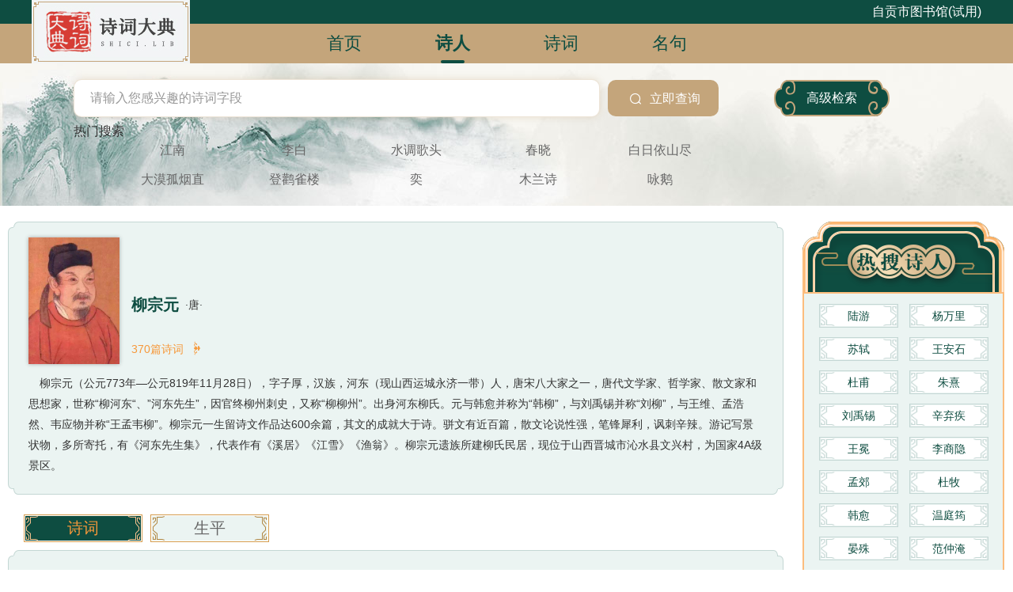

--- FILE ---
content_type: text/html; charset=utf-8
request_url: http://zg.scyunlib.com/1/poet/22743/info/1?author=%E6%9F%B3%E5%AE%97%E5%85%83
body_size: 41280
content:
<!doctype html>
<html data-n-head-ssr>
  <head >
    <title>诗词大典</title><meta data-n-head="ssr" charset="utf-8"><meta data-n-head="ssr" data-hid="description" name="description" content=""><link data-n-head="ssr" rel="icon" type="image/x-icon" href="/logo.ico"><link rel="stylesheet" href="/_nuxt/vendors/app.css/c3920ee.css"><link rel="stylesheet" href="/_nuxt/app.css/9d72eb0.css"><link rel="stylesheet" href="/_nuxt/pages/_choice/poet/_infoId/info.css/4b1872b.css"><link rel="stylesheet" href="/_nuxt/components/default-search.css/3d1480b.css"><link rel="stylesheet" href="/_nuxt/pages/_choice/poet/_infoId/info/_page.css/fe1e107.css">
  </head>
  <body >
    <div data-server-rendered="true" id="__nuxt"><!----><div id="__layout"><div><div class="container"><div class="defaultHeader"><!----> <div class="header_tops_bg"></div> <div class="header_bots_bg"></div> <div class="headers index"><img src="/_nuxt/img/logo.6b68689.jpg" alt class="logo"> <div class="header_sign_wrapper"><div class="login_wrapper "><div class="libraryName"></div></div></div> <ul class="header_nav"><li><a href="/" class="nuxt-link-active"><h2 class="name">首页</h2> <p class="strip"></p></a></li><li class="active"><a href="/1/poet/1"><h2 class="name">诗人</h2> <p class="strip"></p></a></li><li><a href="/2/poetry/1"><h2 class="name">诗词</h2> <p class="strip"></p></a></li><li><a href="/3/famous/1"><h2 class="name">名句</h2> <p class="strip"></p></a></li></ul></div></div> <div class="defaultSearch wow pulse"><div class="default_search_wrapper"><div class="ordinary_search"><div class="ordinary_search_form_wrapper"><form><input type="text" placeholder="请输入您感兴趣的诗词字段" autocomplete="off" value="" class="ordinary_search_input"> <div class="ordinary_search_btn_wrapper fl"><button type="submit" class="ordinary_search_submit_btn fl"><div class="iconfont"></div> <h4>立即查询</h4></button> <div class="ordinary_search_switch_btn fl">高级检索</div></div></form></div> <div class="hot_search_wrapper"><div class="hot_search_text">热门搜索</div> <ul class="hot_search_list"><li><a href="/search/1?keyword=江南"><img src="/_nuxt/img/hot_search_search.42eb2d9.png"> <p>江南</p></a></li><li><a href="/search/1?keyword=李白"><img src="/_nuxt/img/hot_search_search.42eb2d9.png"> <p>李白</p></a></li><li><a href="/search/1?keyword=水调歌头"><img src="/_nuxt/img/hot_search_search.42eb2d9.png"> <p>水调歌头</p></a></li><li><a href="/search/1?keyword=春晓"><img src="/_nuxt/img/hot_search_search.42eb2d9.png"> <p>春晓</p></a></li><li><a href="/search/1?keyword=白日依山尽"><img src="/_nuxt/img/hot_search_search.42eb2d9.png"> <p>白日依山尽</p></a></li><li><a href="/search/1?keyword=大漠孤烟直"><img src="/_nuxt/img/hot_search_search.42eb2d9.png"> <p>大漠孤烟直</p></a></li><li><a href="/search/1?keyword=登鹳雀楼"><img src="/_nuxt/img/hot_search_search.42eb2d9.png"> <p>登鹳雀楼</p></a></li><li><a href="/search/1?keyword=奕"><img src="/_nuxt/img/hot_search_search.42eb2d9.png"> <p>奕</p></a></li><li><a href="/search/1?keyword=木兰诗"><img src="/_nuxt/img/hot_search_search.42eb2d9.png"> <p>木兰诗</p></a></li><li><a href="/search/1?keyword=咏鹅"><img src="/_nuxt/img/hot_search_search.42eb2d9.png"> <p>咏鹅</p></a></li></ul></div></div></div></div> <div class="poet_main_wrapper poet_info_main clearfix"><div class="search_section fl"><div class="poet_info_tops wow fadeInLeft"><img src="/_nuxt/img/search_border.4458731.png" alt class="top_img"> <div class="poet_info_article"><div class="tops clearfix"><div class="headUrl fl"><img src="/images/defaultHeadUrl.jpg" alt=""></div> <div class="top_mark fl"><div class="summary clearfix"><div class="name fl">柳宗元</div> <div class="dynasty fl">·唐·</div></div> <div class="meter"><p class="fl">370篇诗词</p> <span class="iconfont fl"></span></div></div></div> <div class="intro "><div>柳宗元（公元773年—公元819年11月28日），字子厚，汉族，河东（现山西运城永济一带）人，唐宋八大家之一，唐代文学家、哲学家、散文家和思想家，世称“柳河东“、”河东先生”，因官终柳州刺史，又称“柳柳州”。出身河东柳氏。元与韩愈并称为“韩柳”，与刘禹锡并称“刘柳”，与王维、孟浩然、韦应物并称“王孟韦柳”。柳宗元一生留诗文作品达600余篇，其文的成就大于诗。骈文有近百篇，散文论说性强，笔锋犀利，讽刺辛辣。游记写景状物，多所寄托，有《河东先生集》，代表作有《溪居》《江雪》《渔翁》。柳宗元遗族所建柳氏民居，现位于山西晋城市沁水县文兴村，为国家4A级景区。</div></div></div> <img src="/_nuxt/img/search_border.4458731.png" alt class="bot_img"></div> <div class="poet_info_bots"><div class="switch_poet_info_nav clearfix wow flipInX"><a href="/1/poet/22743/info/1?author=%E6%9F%B3%E5%AE%97%E5%85%83" aria-current="page" class="switch_list nuxt-link-exact-active nuxt-link-active active">诗词</a> <a href="/1/poet/22743/info/life" class="switch_column">生平</a></div> <div poetLifeList="[object Object]" class="poet_poetry_box"><ul class="poet_poetry_list"><li class="items wow  fadeInUp"><img src="/_nuxt/img/search_border.4458731.png" alt class="top_img"> <div class="infos"><a href="/2/poetry/932348/info" class="title">江雪</a> <div class="info_bots clearfix"><i>·</i> <a href="/1/poet/1?dynasty=%E5%94%90" class="dynasty">唐</a> <i>·</i> <p class="author">柳宗元</p> <div class="genre">五言绝句</div></div> <div class="intro"><p>千山鸟飞绝，</p><p>万径人踪灭。</p><p>孤舟蓑笠翁，</p><p>独钓寒江雪。</p></div></div> <img src="/_nuxt/img/search_border.4458731.png" alt class="bot_img"></li><li class="items wow  fadeInDown"><img src="/_nuxt/img/search_border.4458731.png" alt class="top_img"> <div class="infos"><a href="/2/poetry/931167/info" class="title">晨诣超师院读禅经</a> <div class="info_bots clearfix"><i>·</i> <a href="/1/poet/1?dynasty=%E5%94%90" class="dynasty">唐</a> <i>·</i> <p class="author">柳宗元</p> <div class="genre">五言古诗</div></div> <div class="intro"><p>汲井漱寒齿，清心拂尘服。</p><p>闲持贝叶书，步出东斋读。</p><p>真源了无取，妄迹世所逐。</p><p>遗言冀可冥，缮性何由熟。</p><p>道人庭宇静，苔色连深竹。</p><p>日出雾露馀，青松如膏沐。</p><p>澹然离言说，悟悦心自足。</p></div></div> <img src="/_nuxt/img/search_border.4458731.png" alt class="bot_img"></li><li class="items wow  flipInX"><img src="/_nuxt/img/search_border.4458731.png" alt class="top_img"> <div class="infos"><a href="/2/poetry/934479/info" class="title">渔翁</a> <div class="info_bots clearfix"><i>·</i> <a href="/1/poet/1?dynasty=%E5%94%90" class="dynasty">唐</a> <i>·</i> <p class="author">柳宗元</p> <div class="genre">七言古诗</div></div> <div class="intro"><p>渔翁夜傍西岩宿，</p><p>晓汲清湘燃楚竹。</p><p>烟销日出不见人，</p><p>欸乃一声山水绿。</p><p>回看天际下中流，</p><p>岩上无心云相逐。</p></div></div> <img src="/_nuxt/img/search_border.4458731.png" alt class="bot_img"></li><li class="items wow  flipInY"><img src="/_nuxt/img/search_border.4458731.png" alt class="top_img"> <div class="infos"><a href="/2/poetry/936191/info" class="title">种树郭橐驼传</a> <div class="info_bots clearfix"><i>·</i> <a href="/1/poet/1?dynasty=%E5%94%90" class="dynasty">唐</a> <i>·</i> <p class="author">柳宗元</p> <div class="genre"></div></div> <div class="intro"><p>　　郭橐驼，不知始何名。病偻，隆然伏行，有类橐驼者，故乡人号之“驼”。驼闻之曰：“甚善。名我固当。”因舍其名，亦自谓“橐驼”云。</p><p>　　其乡曰丰乐乡，在长安西。驼业种树，凡长安豪富人为观游及卖果者，皆争迎取养。视驼所种树，或移徙，无不活；且硕茂，早实以蕃。他植者虽窥伺效慕，莫能如也。</p><p>　　有问之，对曰：“橐驼非能使木寿且孳也，能顺木之天以致其性焉尔。凡植木之性，其本欲舒，其培欲平，其土欲故，其筑欲密。既然已，勿动勿虑，去不复顾。其莳也若子，其置也若弃，则其天者全而其性得矣。故吾不害其长而已，非有能硕茂之也；不抑耗其实而已，非有能早而蕃之也。他植者则不然，根拳而土易，其培之也，若不过焉则不及。苟有能反是者，则又爱之太恩，忧之太勤。旦视而暮抚，已去而复顾。甚者，爪其肤以验其生枯，摇其本以观其疏密，而木之性日以离矣。虽曰爱之，其实害之；虽曰忧之，其实仇之；故不我若也。吾又何能为哉？”</p><p>　　问者曰：“以子之道，移之官理，可乎？”驼曰：“我知种树而已，理，非吾业也。然吾居乡，见长人者好烦其令，若甚怜焉，而卒以祸。旦暮吏来而呼曰：‘官命促尔耕，勖尔植，督尔获，早缫而绪，早织而缕，字而幼孩，遂而鸡豚。’鸣鼓而聚之，击木而召之。吾小人辍飧饔以劳吏者，且不得暇，又何以蕃吾生而安吾性耶？故病且怠。若是，则与吾业者其亦有类乎？”</p><p>　　问者曰：“嘻，不亦善夫！吾问养树，得养人术。”传其事以为官戒也。</p></div></div> <img src="/_nuxt/img/search_border.4458731.png" alt class="bot_img"></li><li class="items wow  fadeInDown"><img src="/_nuxt/img/search_border.4458731.png" alt class="top_img"> <div class="infos"><a href="/2/poetry/935144/info" class="title">登柳州城楼寄漳汀封连四州</a> <div class="info_bots clearfix"><i>·</i> <a href="/1/poet/1?dynasty=%E5%94%90" class="dynasty">唐</a> <i>·</i> <p class="author">柳宗元</p> <div class="genre">七言律诗</div></div> <div class="intro"><p>城上高楼接大荒，</p><p>海天愁思正茫茫。</p><p>惊风乱飐芙蓉水，</p><p>密雨斜侵薜荔墙。</p><p>岭树重遮千里目，</p><p>江流曲似九回肠。
</p><p>共来百越文身地，</p><p>犹自音书滞一乡。</p></div></div> <img src="/_nuxt/img/search_border.4458731.png" alt class="bot_img"></li><li class="items wow  fadeInRightBig"><img src="/_nuxt/img/search_border.4458731.png" alt class="top_img"> <div class="infos"><a href="/2/poetry/925554/info" class="title">小石潭记</a> <div class="info_bots clearfix"><i>·</i> <a href="/1/poet/1?dynasty=%E5%94%90" class="dynasty">唐</a> <i>·</i> <p class="author">柳宗元</p> <div class="genre"></div></div> <div class="intro"><p>　　从小丘西行百二十步，隔篁竹，闻水声，如鸣珮环，心乐之。伐竹取道，下见小潭，水尤清冽。全石以为底，近岸，卷石底以出，为坻，为屿，为嵁，为岩。青树翠蔓，蒙络摇缀，参差披拂。</p><p>　　潭中鱼可百许头，皆若空游无所依，日光下澈，影布石上。佁然不动，俶尔远逝，往来翕忽，似与游者相乐。</p><p>　　潭西南而望，斗折蛇行，明灭可见。其岸势犬牙差互，不可知其源。</p><p>　　坐潭上，四面竹树环合，寂寥无人，凄神寒骨，悄怆幽邃。以其境过清，不可久居，乃记之而去。</p><p>　　同游者：吴武陵，龚古，余弟宗玄。隶而从者，崔氏二小生：曰恕己，曰奉壹。</p></div></div> <img src="/_nuxt/img/search_border.4458731.png" alt class="bot_img"></li><li class="items wow  fadeInRightBig"><img src="/_nuxt/img/search_border.4458731.png" alt class="top_img"> <div class="infos"><a href="/2/poetry/933648/info" class="title">溪居</a> <div class="info_bots clearfix"><i>·</i> <a href="/1/poet/1?dynasty=%E5%94%90" class="dynasty">唐</a> <i>·</i> <p class="author">柳宗元</p> <div class="genre">五言古诗</div></div> <div class="intro"><p>久为簪组累，</p><p>幸此南夷谪。</p><p>闲依农圃邻，</p><p>偶似山林客。</p><p>晓耕翻露草，</p><p>夜榜响溪石。</p><p>来往不逢人，</p><p>长歌楚天碧。</p></div></div> <img src="/_nuxt/img/search_border.4458731.png" alt class="bot_img"></li><li class="items wow  flipInX"><img src="/_nuxt/img/search_border.4458731.png" alt class="top_img"> <div class="infos"><a href="/2/poetry/923383/info" class="title">夏夜苦热登西楼</a> <div class="info_bots clearfix"><i>·</i> <a href="/1/poet/1?dynasty=%E5%94%90" class="dynasty">唐</a> <i>·</i> <p class="author">柳宗元</p> <div class="genre"></div></div> <div class="intro"><p>苦热中夜起，登楼独褰衣。</p><p>山泽凝暑气，星汉湛光辉。</p><p>火晶燥露滋，野静停风威。</p><p>探汤汲阴井，炀灶开重扉。</p><p>凭阑久彷徨，流汗不可挥。</p><p>莫辩亭毒意，仰诉璿与玑。</p><p>谅非姑射子，静胜安能希。</p></div></div> <img src="/_nuxt/img/search_border.4458731.png" alt class="bot_img"></li></ul> <div id="pageTest"><div class="el-pagination is-background"><button type="button" disabled="disabled" class="btn-prev"><i class="el-icon el-icon-arrow-left"></i></button><ul class="el-pager"><li class="number active">1</li><!----><li class="number">2</li><li class="number">3</li><li class="number">4</li><li class="number">5</li><li class="number">6</li><li class="el-icon more btn-quicknext el-icon-more"></li><li class="number">46</li></ul><button type="button" class="btn-next"><i class="el-icon el-icon-arrow-right"></i></button></div></div></div></div></div> <div class="search_aside rt"> <div class="search_aside_hot_wrapper  wow fadeInRight"><div class="top_img_bg"><img src="/_nuxt/img/hot_poet_img.7d9f9c8.png" alt></div> <div class="hot_poetry_wrapper"><ul class="hot_poet_list"><li class="items"><a href="/1/poet/10692/info/1?author=陆游"><p class="normal">陆游</p> <p class="active">陆游</p></a></li><li class="items"><a href="/1/poet/6479/info/1?author=杨万里"><p class="normal">杨万里</p> <p class="active">杨万里</p></a></li><li class="items"><a href="/1/poet/2202/info/1?author=苏轼"><p class="normal">苏轼</p> <p class="active">苏轼</p></a></li><li class="items"><a href="/1/poet/27668/info/1?author=王安石"><p class="normal">王安石</p> <p class="active">王安石</p></a></li><li class="items"><a href="/1/poet/23976/info/1?author=杜甫"><p class="normal">杜甫</p> <p class="active">杜甫</p></a></li><li class="items"><a href="/1/poet/23868/info/1?author=朱熹"><p class="normal">朱熹</p> <p class="active">朱熹</p></a></li><li class="items"><a href="/1/poet/16168/info/1?author=刘禹锡"><p class="normal">刘禹锡</p> <p class="active">刘禹锡</p></a></li><li class="items"><a href="/1/poet/18133/info/1?author=辛弃疾"><p class="normal">辛弃疾</p> <p class="active">辛弃疾</p></a></li><li class="items"><a href="/1/poet/34805/info/1?author=王冕"><p class="normal">王冕</p> <p class="active">王冕</p></a></li><li class="items"><a href="/1/poet/39988/info/1?author=李商隐"><p class="normal">李商隐</p> <p class="active">李商隐</p></a></li><li class="items"><a href="/1/poet/23551/info/1?author=孟郊"><p class="normal">孟郊</p> <p class="active">孟郊</p></a></li><li class="items"><a href="/1/poet/23966/info/1?author=杜牧"><p class="normal">杜牧</p> <p class="active">杜牧</p></a></li><li class="items"><a href="/1/poet/14911/info/1?author=韩愈"><p class="normal">韩愈</p> <p class="active">韩愈</p></a></li><li class="items"><a href="/1/poet/18406/info/1?author=温庭筠"><p class="normal">温庭筠</p> <p class="active">温庭筠</p></a></li><li class="items"><a href="/1/poet/12953/info/1?author=晏殊"><p class="normal">晏殊</p> <p class="active">晏殊</p></a></li><li class="items"><a href="/1/poet/16374/info/1?author=范仲淹"><p class="normal">范仲淹</p> <p class="active">范仲淹</p></a></li><li class="items"><a href="/1/poet/23553/info/1?author=孟浩然"><p class="normal">孟浩然</p> <p class="active">孟浩然</p></a></li><li class="items"><a href="/1/poet/27057/info/1?author=王昌龄"><p class="normal">王昌龄</p> <p class="active">王昌龄</p></a></li><li class="items"><a href="/1/poet/22743/info/1?author=柳宗元"><p class="normal">柳宗元</p> <p class="active">柳宗元</p></a></li><li class="items"><a href="/1/poet/15160/info/1?author=骆宾王"><p class="normal">骆宾王</p> <p class="active">骆宾王</p></a></li><li class="items"><a href="/1/poet/26814/info/1?author=王翰"><p class="normal">王翰</p> <p class="active">王翰</p></a></li><li class="items"><a href="/1/poet/19110/info/1?author=袁枚"><p class="normal">袁枚</p> <p class="active">袁枚</p></a></li><li class="items"><a href="/1/poet/20456/info/1?author=李清照"><p class="normal">李清照</p> <p class="active">李清照</p></a></li><li class="items"><a href="/1/poet/18238/info/1?author=贺知章"><p class="normal">贺知章</p> <p class="active">贺知章</p></a></li><li class="items"><a href="/1/poet/27058/info/1?author=王之涣"><p class="normal">王之涣</p> <p class="active">王之涣</p></a></li><li class="items"><a href="/1/poet/25156/info/1?author=李白"><p class="normal">李白</p> <p class="active">李白</p></a></li></ul></div> <div class="bot_img_bg"></div></div> <div class="search_aside_hot_wrapper wow fadeInRight"><div class="top_img_bg"><img src="/_nuxt/img/hot_poetry_img.9aaa690.png" alt></div> <div class="hot_poetry_wrapper"><ul class="hot_poetry_list"><li class="items"><a href="/2/poetry/695828/info" title="望洞庭"><p class="bg"></p> <p class="title">望洞庭</p></a></li><li class="items"><a href="/2/poetry/841083/info" title="念奴娇·赤壁怀古"><p class="bg"></p> <p class="title">念奴娇·赤壁怀古</p></a></li><li class="items"><a href="/2/poetry/417604/info" title="夏日绝句"><p class="bg"></p> <p class="title">夏日绝句</p></a></li><li class="items"><a href="/2/poetry/926250/info" title="寒食"><p class="bg"></p> <p class="title">寒食</p></a></li><li class="items"><a href="/2/poetry/933548/info" title="江南"><p class="bg"></p> <p class="title">江南</p></a></li><li class="items"><a href="/2/poetry/919074/info" title="书湖阴先生壁"><p class="bg"></p> <p class="title">书湖阴先生壁</p></a></li><li class="items"><a href="/2/poetry/934294/info" title="渔歌子"><p class="bg"></p> <p class="title">渔歌子</p></a></li><li class="items"><a href="/2/poetry/537894/info" title="春夜喜雨"><p class="bg"></p> <p class="title">春夜喜雨</p></a></li><li class="items"><a href="/2/poetry/920456/info" title="凉州词"><p class="bg"></p> <p class="title">凉州词</p></a></li><li class="items"><a href="/2/poetry/15/info" title="虏中作三首其一"><p class="bg"></p> <p class="title">虏中作三首其一</p></a></li><li class="items"><a href="/2/poetry/187640/info" title="所见"><p class="bg"></p> <p class="title">所见</p></a></li></ul></div> <div class="bot_img_bg"></div></div></div></div> <div class="default_fotter_wrapper"><div class="index"><div class="fotter_tops"><a href="/">网站首页</a> <em class="iconfont"></em> <a href="/declare">免责声明</a> <em class="iconfont"></em> <a href="/feedback">意见反馈</a> <em class="iconfont"></em> <a href="/recruit">申请收录</a> <em class="iconfont"></em> <a href="javaScript:;">客服电话：400-028-0339</a> <em class="iconfont"></em> <a href="/revise">纠错</a></div> <div class="fotter_bots"><div class="copyright">
        Copyright ◎2012-2018 诗词大典 All Rights Reserved.  |  
      </div> <a href="https://beian.miit.gov.cn/#/Integrated/index" target="_blank">蜀ICP备16012350号-3</a> <em>  |  </em> <a href="http://yunlib.cn" target="_blank">网站建设：四川云图信息</a> <span>400-028-0339</span></div></div></div> <!----></div></div></div></div><script>window.__NUXT__=(function(a,b,c,d,e,f,g,h,i,j,k,l,m,n,o,p,q,r,s,t,u,v,w,x,y,z,A,B,C,D,E,F,G,H,I,J,K,L,M,N,O,P,Q,R,S,T,U,V,W,X,Y,Z,_,$,aa,ab,ac,ad,ae){return {layout:"default",data:[{poetInfo:{id:D,name:d,thumb:ab,alias:w,dynasty:b,intro:J,count:S,meanName:"柳柳州",letter:"子厚",howl:a,nation:"汉",nativePlace:"山西运城永济",json:{field_1:{title:"人物生平",content:"\u003Cp\u003E早年生活\u003Cbr\u002F\u003E柳宗元的祖籍是河东郡（河东柳氏与河东薛氏、河东裴氏并称“河东三著姓”），祖上世代为官（七世祖柳庆为北魏侍中，封济阴公。柳宗元的堂高伯祖柳奭曾为宰相，曾祖父柳从裕、祖父柳察躬都做过县令）。其父柳镇曾任侍御史等职。柳宗元的母亲卢氏属范阳卢氏，祖上世代为官。柳宗元只有两个妹妹。\u003Cbr\u002F\u003E773年，柳宗元出生于京城长安。四岁时，母亲卢氏和他住在京西庄园里，母亲的启蒙教育使柳宗元对知识产生了强烈的兴趣。柳宗元的幼年在长安度过，因此对朝廷的腐败无能、社会的危机与动荡有所见闻和感受。（九岁时遭遇建中之乱，建中四年，柳宗元为避战乱来到父亲的任所夏口。年仅12岁的柳宗元在这时也亲历了藩镇割据的战火）\u003Cbr\u002F\u003E公元785年（贞元元年），柳镇到江西做官。柳宗元随父亲宦游，直接接触到社会，增长了见识。他参与社交，结友纳朋，并受到人们的重视。不久，他回到了长安。 父亲柳镇长期任职于府、县，对现实社会情况有所了解，并养成了积极用世的态度和刚直不阿的品德。能诗善文的父亲和信佛的母亲为他后来“统合儒佛”思想的形成奠定了基础。\u003Cbr\u002F\u003E少年成才\u003Cbr\u002F\u003E792年，柳宗元被选为乡贡，得以参加进士科考试。\u003Cbr\u002F\u003E793年，21岁的柳宗元进士及第，名声大振。不久，柳宗元的父亲柳镇去世，柳宗元在家守丧。\u003Cbr\u002F\u003E796年，柳宗元被安排到秘书省任校书郎。\u003Cbr\u002F\u003E798年，26岁的柳宗元参加了博学宏词科考试，并中榜，授集贤殿书院正字（官阶从九品上）。\u003Cbr\u002F\u003E801年，柳宗元被任命为蓝田尉（正六品）。\u003Cbr\u002F\u003E803年十月，柳宗元被调回长安，任监察御史里行。从此与官场上层人物交游更广泛，对政治的黑暗腐败有了更深入的了解，逐渐萌发了要求改革的愿望，成为王叔文革新派的重要人物。\u003Cbr\u002F\u003E革新期间\u003Cbr\u002F\u003E805年（贞元二十一年）1月26日，唐德宗驾崩，皇太子李诵继位，改元永贞，即顺宗。顺宗即位后，重用王伾、王叔文等人。柳宗元由于与王叔文等政见相同，也被提拔为礼部员外郎，掌管礼仪、享祭和贡举。（此时，在王叔文周围还有许多相同政见的政治人物，包括韩泰、韩晔、刘禹锡、陈谏、凌准、程异、陆质、吕温、李景俭、房启等人，他们形成了一个政治集团）。  王叔文等掌管朝政后，积极推行革新，采取了一系列的改革措施，史称永贞革新。 （主要采取的革新措施有，抑制藩镇势力，加强中央的权力；废除宫市，罢黜雕坊、鹘坊、鹞坊、狗坊、鹰坊的宦官（称为五坊小儿）；贬斥贪官污吏；整顿税收，废除地方官吏和地方盐铁使的额外进奉，并试图收回在宦官和藩镇手中的兵权。）随着顺宗的病情加重，以俱文珍为首的宦官集团，朝臣联合外藩联合反对改革派向朝廷施加压力，要其引退。 \u003Cbr\u002F\u003E805年（永贞元年）4月，宦官俱文珍、刘光琦、薛盈珍等立广陵郡王李淳为太子，改名李纯。5月，王叔文被削翰林学士一职。7月，宦官，大臣请太子监国。同月，王叔文因母丧回家守丧。八月五日，顺宗被迫禅让帝位给太子李纯，史称“永贞内禅”。李纯即位，即宪宗。宪宗一即位就打击以王叔文和王伾为首的政治集团。8月6日，贬王叔文为渝州司户，王伾为开州司马，王伾到任不久后病死，王叔文不久也被赐死。永贞革新宣告失败，前后共180多天。\u003Cbr\u002F\u003E左迁永柳\u003Cbr\u002F\u003E永贞革新失败后，9月，柳宗元被贬为邵州刺史，11月，在赴任途中，柳宗元被加贬为永州司马。 （王叔文政治集团的其他人也被贬为远州的司马，后称“二王八司马”。）到职后的柳宗元暂居在龙兴寺。经过半年，柳宗元的母亲因病去世。\u003Cbr\u002F\u003E815年，柳宗元离开永州，生活在永州的10年中，柳宗元在哲学、政治、历史、文学等方面进行钻研，并游历永州山水，结交当地士子和闲人，他写下《永州八记》（《柳河东全集》的540多篇诗文中有317篇创作于永州）。\u003Cbr\u002F\u003E815年（元和十年）1月， 柳宗元接到诏书，要他立即回京。2月，经过一个多月的跋涉，柳宗元回到了长安。在长安，柳宗元没有受到重用，由于武元衡等人的仇视，不同意重新启用。3月14日，柳宗元被改贬为柳州刺史。 3月底，柳宗元从长安出发，赴柳州，六月二七日抵达。\u003Cbr\u002F\u003E819年（元和十四年），宪宗实行大赦，宪宗在裴度的说服下，敕召柳宗元回京。十一月初八，柳宗元在柳州因病去世。享年47岁。 \u003Cbr\u002F\u003E1158年（绍兴二十八年），宋高宗加封柳宗元为文惠昭灵侯。\u003C\u002Fp\u003E",isPlay:ac,isOpen:ac}}}},{poetPoetryList:[{poetryId:932348,title:"江雪",ticai:i,yunbu:a,meanName:a,author:d,authorId:e,dynasty:b,pv:9450,content:["千山鸟飞绝，","万径人踪灭。","孤舟蓑笠翁，","独钓寒江雪。"]},{poetryId:931167,title:"晨诣超师院读禅经",ticai:l,yunbu:a,meanName:a,author:d,authorId:e,dynasty:b,pv:3186,content:["汲井漱寒齿，清心拂尘服。","闲持贝叶书，步出东斋读。","真源了无取，妄迹世所逐。","遗言冀可冥，缮性何由熟。","道人庭宇静，苔色连深竹。","日出雾露馀，青松如膏沐。","澹然离言说，悟悦心自足。"]},{poetryId:934479,title:"渔翁",ticai:K,yunbu:a,meanName:a,author:d,authorId:e,dynasty:b,pv:2436,content:["渔翁夜傍西岩宿，","晓汲清湘燃楚竹。","烟销日出不见人，","欸乃一声山水绿。","回看天际下中流，","岩上无心云相逐。"]},{poetryId:936191,title:"种树郭橐驼传",ticai:a,yunbu:a,meanName:a,author:d,authorId:e,dynasty:b,pv:2977,content:["　　郭橐驼，不知始何名。病偻，隆然伏行，有类橐驼者，故乡人号之“驼”。驼闻之曰：“甚善。名我固当。”因舍其名，亦自谓“橐驼”云。","　　其乡曰丰乐乡，在长安西。驼业种树，凡长安豪富人为观游及卖果者，皆争迎取养。视驼所种树，或移徙，无不活；且硕茂，早实以蕃。他植者虽窥伺效慕，莫能如也。","　　有问之，对曰：“橐驼非能使木寿且孳也，能顺木之天以致其性焉尔。凡植木之性，其本欲舒，其培欲平，其土欲故，其筑欲密。既然已，勿动勿虑，去不复顾。其莳也若子，其置也若弃，则其天者全而其性得矣。故吾不害其长而已，非有能硕茂之也；不抑耗其实而已，非有能早而蕃之也。他植者则不然，根拳而土易，其培之也，若不过焉则不及。苟有能反是者，则又爱之太恩，忧之太勤。旦视而暮抚，已去而复顾。甚者，爪其肤以验其生枯，摇其本以观其疏密，而木之性日以离矣。虽曰爱之，其实害之；虽曰忧之，其实仇之；故不我若也。吾又何能为哉？”","　　问者曰：“以子之道，移之官理，可乎？”驼曰：“我知种树而已，理，非吾业也。然吾居乡，见长人者好烦其令，若甚怜焉，而卒以祸。旦暮吏来而呼曰：‘官命促尔耕，勖尔植，督尔获，早缫而绪，早织而缕，字而幼孩，遂而鸡豚。’鸣鼓而聚之，击木而召之。吾小人辍飧饔以劳吏者，且不得暇，又何以蕃吾生而安吾性耶？故病且怠。若是，则与吾业者其亦有类乎？”","　　问者曰：“嘻，不亦善夫！吾问养树，得养人术。”传其事以为官戒也。"]},{poetryId:935144,title:"登柳州城楼寄漳汀封连四州",ticai:k,yunbu:a,meanName:a,author:d,authorId:e,dynasty:b,pv:2379,content:["城上高楼接大荒，","海天愁思正茫茫。","惊风乱飐芙蓉水，","密雨斜侵薜荔墙。","岭树重遮千里目，","江流曲似九回肠。\n","共来百越文身地，","犹自音书滞一乡。"]},{poetryId:925554,title:"小石潭记",ticai:a,yunbu:a,meanName:a,author:d,authorId:e,dynasty:b,pv:2773,content:["　　从小丘西行百二十步，隔篁竹，闻水声，如鸣珮环，心乐之。伐竹取道，下见小潭，水尤清冽。全石以为底，近岸，卷石底以出，为坻，为屿，为嵁，为岩。青树翠蔓，蒙络摇缀，参差披拂。","　　潭中鱼可百许头，皆若空游无所依，日光下澈，影布石上。佁然不动，俶尔远逝，往来翕忽，似与游者相乐。","　　潭西南而望，斗折蛇行，明灭可见。其岸势犬牙差互，不可知其源。","　　坐潭上，四面竹树环合，寂寥无人，凄神寒骨，悄怆幽邃。以其境过清，不可久居，乃记之而去。","　　同游者：吴武陵，龚古，余弟宗玄。隶而从者，崔氏二小生：曰恕己，曰奉壹。"]},{poetryId:933648,title:"溪居",ticai:l,yunbu:a,meanName:a,author:d,authorId:e,dynasty:b,pv:2771,content:["久为簪组累，","幸此南夷谪。","闲依农圃邻，","偶似山林客。","晓耕翻露草，","夜榜响溪石。","来往不逢人，","长歌楚天碧。"]},{poetryId:923383,title:"夏夜苦热登西楼",ticai:a,yunbu:a,meanName:a,author:d,authorId:e,dynasty:b,pv:1853,content:["苦热中夜起，登楼独褰衣。","山泽凝暑气，星汉湛光辉。","火晶燥露滋，野静停风威。","探汤汲阴井，炀灶开重扉。","凭阑久彷徨，流汗不可挥。","莫辩亭毒意，仰诉璿与玑。","谅非姑射子，静胜安能希。"]}],page:1,author:d,totalPage:46}],fetch:{},error:e,state:{hotSearchList:[W,j,"水调歌头","春晓","白日依山尽","大漠孤烟直","登鹳雀楼","奕","木兰诗","咏鹅"],hotPoetryList:[{poetryId:695828,title:"望洞庭",ticai:h,yunbu:a,meanName:a,author:ad,authorId:s,dynasty:b,pv:21567,content:["湖光秋月两相和，","潭面无风镜未磨。","遥望洞庭山水翠，","白银盘里一青螺。"],thumb:t},{poetryId:841083,title:"念奴娇·赤壁怀古",ticai:a,yunbu:a,meanName:a,author:u,authorId:v,dynasty:c,pv:18615,content:["大江东去，浪淘尽，千古风流人物。","故垒西边，人道是，三国周郎赤壁。","乱石穿空，惊涛拍岸，卷起千堆雪。","江山如画，一时多少豪杰。","遥想公瑾当年，小乔初嫁了，雄姿英发。","羽扇纶巾，谈笑间，樯橹灰飞烟灭。","故国神游，多情应笑我，早生华发。","人生如梦，一尊还酹江月。"],thumb:x},{poetryId:417604,title:"夏日绝句",ticai:i,yunbu:a,meanName:a,author:y,authorId:z,dynasty:c,pv:22253,content:["生当作人杰，","死亦为鬼雄。","至今思项羽，","不肯过江东。"],thumb:A},{poetryId:926250,title:"寒食",ticai:h,yunbu:a,meanName:a,author:"韩翃",authorId:14919,dynasty:b,pv:14894,content:["春城无处不飞花，","寒食东风御柳斜。","日暮汉宫传蜡烛，","轻烟散入五侯家。"],thumb:B},{poetryId:933548,title:W,ticai:a,yunbu:a,meanName:a,author:"汉乐府",authorId:42337,dynasty:C,pv:25088,content:["江南可采莲，","莲叶何田田。","鱼戏莲叶间。","鱼戏莲叶东，","鱼戏莲叶西，","鱼戏莲叶南，","鱼戏莲叶北。"],thumb:r},{poetryId:919074,title:"书湖阴先生壁",ticai:a,yunbu:a,meanName:a,author:E,authorId:F,dynasty:c,pv:20389,content:["茅檐长扫净无苔，","花木成畦手自栽。","一水护田将绿绕，","两山排闼送青来。"],thumb:G},{poetryId:934294,title:"渔歌子",ticai:a,yunbu:a,meanName:a,author:"张志和",authorId:19808,dynasty:b,pv:21550,content:["西塞山前白鹭飞，","桃花流水鳜鱼肥。","青箬笠，绿蓑衣，","斜风细雨不须归。"],thumb:H},{poetryId:537894,title:"春夜喜雨",ticai:I,yunbu:a,meanName:a,author:m,authorId:n,dynasty:b,pv:26684,content:["好雨知时节，","当春乃发生。","随风潜入夜，","润物细无声。","野径云俱黑，","江船火独明。","晓看红湿处，","花重锦官城。"],thumb:L},{poetryId:920456,title:"凉州词",ticai:a,yunbu:a,meanName:a,author:M,authorId:N,dynasty:b,pv:22035,content:["葡萄美酒夜光杯，","欲饮琵琶马上催。","醉卧沙场君莫笑，","古来征战几人回？"],thumb:O},{poetryId:15,title:"虏中作三首其一",ticai:k,yunbu:"押侵韵",meanName:a,author:"宇文虚中",authorId:24428,dynasty:c,pv:9953,content:["满腹诗书漫古今，频年流落易伤心。","南冠终日囚车府，北雁何时到上林。","开口摧颓空抱璞，胁肩奔走尚腰金。","莫邪利剑今安在，不斩奸邪恨最深。"],thumb:P},{poetryId:187640,title:"所见",ticai:i,yunbu:a,meanName:a,author:Q,authorId:R,dynasty:f,pv:25565,content:["牧童骑黄牛，","歌声振林樾。","意欲捕鸣蝉，","忽然闭口立。"],thumb:t},{poetryId:921434,title:"出塞",ticai:T,yunbu:a,meanName:a,author:U,authorId:V,dynasty:b,pv:22054,content:["秦时明月汉时关，","万里长征人未还。","但使龙城飞将在，","不教胡马度阴山。"],thumb:x},{poetryId:573876,title:"静夜思",ticai:i,yunbu:a,meanName:a,author:j,authorId:o,dynasty:b,pv:35683,content:["床前明月光，","疑是地上霜。","举头望明月，","低头思故乡。"],thumb:A},{poetryId:383123,title:"蜂",ticai:h,yunbu:a,meanName:a,author:"罗隐",authorId:14579,dynasty:b,pv:23343,content:["不论平地与山尖，","无限风光尽被占。","采得百花成蜜后，","为谁辛苦为谁甜？"],thumb:B},{poetryId:538226,title:"山行",ticai:h,yunbu:a,meanName:a,author:X,authorId:Y,dynasty:b,pv:22633,content:["远上寒山石径斜，","白云生处有人家。","停车坐爱枫林晚，","霜叶红于二月花。"],thumb:r},{poetryId:574178,title:"黄鹤楼送孟浩然之广陵",ticai:h,yunbu:a,meanName:a,author:j,authorId:o,dynasty:b,pv:22923,content:["故人西辞黄鹤楼，","烟花三月下扬州。","孤帆远影碧空尽，","唯见长江天际流。"],thumb:G},{poetryId:540476,title:"绝句",ticai:h,yunbu:a,meanName:a,author:m,authorId:n,dynasty:b,pv:29335,content:["两个黄鹂鸣翠柳，","一行白鹭上青天。","窗含西岭千秋雪，","门泊东吴万里船。"],thumb:H},{poetryId:921122,title:"卜算子·咏梅",ticai:a,yunbu:a,meanName:a,author:Z,authorId:_,dynasty:c,pv:16841,content:["驿外断桥边，","寂寞开无主。","已是黄昏独自愁，","更著风和雨。","无意苦争春，","一任群芳妒。","零落成泥碾作尘，","只有香如故。"],thumb:L},{poetryId:920490,title:"别董大",ticai:a,yunbu:a,meanName:a,author:"高适",authorId:20636,dynasty:b,pv:19691,content:["千里黄云白日曛，","北风吹雁雪纷纷。","莫愁前路无知己，","天下谁人不识君。"],thumb:O},{poetryId:923890,title:"回乡偶书",ticai:a,yunbu:a,meanName:a,author:$,authorId:aa,dynasty:b,pv:19158,content:["少小离家老大回，","乡音无改鬓毛衰。","儿童相见不相识，","笑问客从何处来。"],thumb:P}],hotAuthorList:[{id:_,name:Z,thumb:"https:\u002F\u002Frs.yunlib.cn\u002Fgushiwen\u002F20220211\u002F8549fafb572e4063b7ad18d5326a179e.jpg",alias:a,dynasty:c,intro:"陆游（1125年11月13日－1210年1月26日），字务观，号放翁，汉族，越州山阴（今浙江绍兴）人，尚书右丞陆佃之孙，南宋文学家、史学家、爱国诗人。陆游生逢北宋灭亡之际，少年时即深受家庭爱国思想的熏陶。宋高宗时，参加礼部考试，因受宰臣秦桧排斥而仕途不畅。宋孝宗即位后，赐进士出身，历任福州宁德县主簿、敕令所删定官、隆兴府通判等职，因坚持抗金，屡遭主和派排斥。乾道七年（1171年），应四川宣抚使王炎之邀，投身军旅，任职于南郑幕府。次年，幕府解散，陆游奉诏入蜀，与四川制置使范成大相知。宋光宗继位后，升为礼部郎中兼实录院检讨官，不久即因“嘲咏风月”罢官归居故里。嘉泰二年（1202年），宋宁宗诏陆游入京，主持编修孝宗、光宗《两朝实录》和《三朝史》，官至宝章阁待制。书成后，陆游长期蛰居山阴，嘉定二年（1210年）与世长辞，留绝笔《示儿》。陆游一生笔耕不辍，诗词文具有很高成就。其诗语言平易晓畅、章法整饬谨严，兼具李白的雄奇奔放与杜甫的沉郁悲凉，尤以饱含爱国热情对后世影响深远。词与散文成就亦高，宋人刘克庄谓其词“激昂慷慨者，稼轩不能过”。有手定《剑南诗稿》85卷，收诗9000余首。又有《渭南文集》50卷、《老学庵笔记》10卷及《南唐书》等。书法遒劲奔放，存世墨迹有《苦寒帖》等。",count:9531},{id:6479,name:"杨万里",thumb:"https:\u002F\u002Frs.yunlib.cn\u002Fgushiwen\u002F20220211\u002Fe4fa118e9d044ad5890749d2cfbf07e8.jpg",alias:"诚斋先生",dynasty:c,intro:"杨万里（1127年10月29日—1206年6月15日），字廷秀，号诚斋，自号诚斋野客。吉州吉水（今江西省吉水县黄桥乡湴塘村）人。南宋文学家、官员，与陆游、尤袤、范成大并称为南宋“中兴四大诗人”。杨万里早年多次拜他人为师。绍兴二十四年（1154年）举进士，授赣州司户参军。历任国子监博、漳州知州、吏部员外郎秘书监等。在朝廷中，杨万里是主战派人物。绍熙元年（1190年），借焕章阁学士，为金国贺正旦使接伴使。后出为江东转运副使、反对以铁钱行于江南诸郡，改知赣州，不赴，乞辞官而归，自此闲居乡里。开禧二年（1206年）卒于家中。谥号文节。杨万里的诗自成一家，独具风格，形成对后世影响颇大的诚斋体。学江西诗派，后学陈师道之五律、王安石之七绝，又学晚唐诗。代表作有《插秧歌》《竹枝词》《小池》《初入淮河四绝句》等。其词清新自然，如其诗。赋有《浯溪赋》《海鱿赋》等。今存诗4200余首。",count:4501},{id:v,name:u,thumb:"https:\u002F\u002Frs.yunlib.cn\u002Fgushiwen\u002F20220211\u002Fef2a011755904efe97b21a3f840f40f7.jpg",alias:"苏东坡",dynasty:c,intro:"苏轼（1037年1月8日—1101年8月24日），字子瞻，一字和仲，号铁冠道人、东坡居士，世称苏东坡、苏仙、坡仙，汉族，眉州眉山（今四川省眉山市）人，祖籍河北栾城，北宋文学家、书法家、美食家、画家，历史治水名人。嘉祐二年（1057年），苏轼进士及第。宋神宗时在凤翔、杭州、密州、徐州、湖州等地任职。元丰三年（1080年），因“乌台诗案”被贬为黄州团练副使。宋哲宗即位后任翰林学士、侍读学士、礼部尚书等职，并出知杭州、颍州、扬州、定州等地，晚年因新党执政被贬惠州、儋州。宋徽宗时获大赦北还，途中于常州病逝。宋高宗时追赠太师；宋孝宗时追谥“文忠”。苏轼是北宋中期文坛领袖，在诗、词、散文、书、画等方面取得很高成就。文纵横恣肆；诗题材广阔，清新豪健，善用夸张比喻，独具风格，与黄庭坚并称“苏黄”；词开豪放一派，与辛弃疾同是豪放派代表，并称“苏辛”；散文著述宏富，豪放自如，与欧阳修并称“欧苏”，为“唐宋八大家”之一。苏轼善书，“宋四家”之一；擅长文人画，尤擅墨竹、怪石、枯木等。李志敏评价：“苏轼是全才式的艺术巨匠。”作品有《东坡七集》《东坡易传》《东坡乐府》《潇湘竹石图》《枯木怪石图》等。",count:3440},{id:F,name:E,thumb:"https:\u002F\u002Frs.yunlib.cn\u002Fgushiwen\u002F20220211\u002F95e388374f7d4f14abebc52c9c8928e6.jpg",alias:"临川先生",dynasty:c,intro:"王安石（1021年12月18日—1086年5月21日），字介甫，号半山。抚州临川（今江西省抚州市）人。中国北宋时期政治家、文学家、思想家、改革家。庆历二年（1042年），王安石进士及第。历任扬州签判、鄞县知县、舒州通判等职，政绩显著。熙宁二年（1069年），被宋神宗升为参知政事，次年拜相，主持变法。因守旧派反对，熙宁七年（1074年）罢相。一年后，被神宗再次起用，旋即又罢相，退居江宁。元祐元年（1086年），保守派得势，新法皆废，王安石郁然病逝于钟山，享年六十六岁。累赠为太傅、舒王，谥号“文”，世称王文公。王安石潜心研究经学，著书立说，创“荆公新学”，促进宋代疑经变古学风的形成。在哲学上，他用“五行说”阐述宇宙生成，丰富和发展了中国古代朴素唯物主义思想；其哲学命题“新故相除”，把中国古代辩证法推到一个新的高度。在文学上，王安石具有突出成就。其散文简洁峻切，短小精悍，论点鲜明，逻辑严密，有很强的说服力，充分发挥了古文的实际功用，名列“唐宋八大家”；其诗“学杜得其瘦硬”，擅长于说理与修辞，晚年诗风含蓄深沉、深婉不迫，以丰神远韵的风格在北宋诗坛自成一家，世称“王荆公体”；其词写物咏怀吊古，意境空阔苍茫，形象淡远纯朴。有《临川集》等著作存世。",count:1950},{id:n,name:m,thumb:"https:\u002F\u002Frs.yunlib.cn\u002Fgushiwen\u002F20220211\u002Fe293cb1b2a774c398a518fc6efdfed25.jpg",alias:"诗圣",dynasty:b,intro:"杜甫（712年2月12日—770年），字子美，自号少陵野老，唐代伟大的现实主义诗人，与李白合称“李杜”。出生于河南巩县，原籍湖北襄阳。为了与另两位诗人李商隐与杜牧即“小李杜”区别，杜甫与李白又合称“大李杜”，杜甫也常被称为“老杜”。杜甫少年时代曾先后游历吴越和齐赵，其间曾赴洛阳应举不第。三十五岁以后，先在长安应试，落第；后来向皇帝献赋，向贵人投赠。官场不得志，目睹了唐朝上层社会的奢靡与社会危机。天宝十四载（755年），安史之乱爆发，潼关失守，杜甫先后辗转多地。乾元二年（759年）杜甫弃官入川，虽然躲避了战乱，生活相对安定，但仍然心系苍生，胸怀国事。杜甫创作了《登高》《春望》《北征》以及“三吏”、“三别”等名作。虽然杜甫是个现实主义诗人，但他也有狂放不羁的一面，从其名作《饮中八仙歌》不难看出杜甫的豪气干云。杜甫的思想核心是仁政思想，他有“致君尧舜上，再使风俗淳”的宏伟抱负。杜甫虽然在世时名声并不显赫，但后来声名远播，对中国文学和日本文学都产生了深远的影响。杜甫共有约1500首诗歌被保留了下来，大多集于《杜工部集》。大历五年（770年）冬，病逝，享年五十九岁。杜甫在中国古典诗歌中的影响非常深远，被后人称为“诗圣”，他的诗被称为“诗史”。后世称其杜拾遗、杜工部，也称他杜少陵、杜草堂。",count:1676},{id:23868,name:"朱熹",thumb:"https:\u002F\u002Frs.yunlib.cn\u002Fgushiwen\u002F20220211\u002F33415c4a526c4e5e901bc98565001e7e.jpg",alias:"紫阳先生、云谷老人、朱子",dynasty:c,intro:"朱熹（1130年10月18日－1200年4月23日），字元晦，又字仲晦，号晦庵，晚称晦翁。祖籍徽州府婺源县（今江西省婺源），生于南剑州尤溪（今属福建省尤溪县）。中国南宋时期理学家、思想家、哲学家、教育家、诗人。朱熹十九岁考中进士，曾任江西南康、福建漳州知府、浙东巡抚等职，做官清正有为，振举书院建设。官拜焕章阁侍制兼侍讲，为宋宁宗讲学。晚年遭遇庆元党禁，被列为“伪学魁首”，削官奉祠。庆元六年（1200年）逝世，享年七十一岁。后被追赠为太师、徽国公，赐谥号“文”，故世称朱文公。朱熹是“二程”（程颢、程颐）的三传弟子李侗的学生，与二程合称“程朱学派”。他是唯一非孔子亲传弟子而享祀孔庙，位列大成殿十二哲者。朱熹是理学集大成者，闽学代表人物，被后世尊称为朱子。他的理学思想影响很大，成为元、明、清三朝的官方哲学。朱熹著述甚多，有《四书章句集注》《太极图说解》《通书解说》《周易读本》《楚辞集注》，后人辑有《朱子大全》《朱子集语象》等。其中《四书章句集注》成为钦定的教科书和科举考试的标准。",count:1545},{id:s,name:ad,thumb:"https:\u002F\u002Frs.yunlib.cn\u002Fgushiwen\u002F20220211\u002F61b00a1c33834806aab51fecc84b6c52.jpg",alias:"刘宾客、刘中山、诗豪",dynasty:b,intro:"刘禹锡（772年~842年），字梦得，籍贯河南洛阳，生于河南郑州荥阳，自述“家本荥上，籍占洛阳”，其先祖为中山靖王刘胜（一说是匈奴后裔）。唐朝时期大臣、文学家、哲学家，有“诗豪”之称。刘禹锡于贞元九年（793年）进士及第，初任太子校书，迁淮南记室参军，后入节度使杜佑幕府，深得杜佑的信任与器重。杜佑入朝为相，刘禹锡亦迁监察御史。贞元末年，加入以太子侍读王叔文为首的“二王八司马”政治集团。唐顺宗即位后，刘禹锡参与“永贞革新”。革新失败后，屡遭贬谪。会昌二年（842年），迁太子宾客，卒于洛阳，享年七十一，追赠户部尚书，葬于荥阳。刘禹锡诗文俱佳，涉猎题材广泛，与柳宗元并称“刘柳”，与韦应物、白居易合称“三杰”，并与白居易合称“刘白”，留下《陋室铭》《竹枝词》《杨柳枝词》《乌衣巷》等名篇。刘禹锡的哲学著作《天论》三篇，论述天的物质性，分析“天命论”产生的根源，具有唯物主义思想。著有《刘梦得文集》《刘宾客集》。",count:980},{id:18133,name:"辛弃疾",thumb:"https:\u002F\u002Frs.yunlib.cn\u002Fgushiwen\u002F20220211\u002F6e165000cfb24fd0b666265c7cfb4546.jpg",alias:"辛忠敏",dynasty:c,intro:"辛弃疾（1140年5月28日—1207年10月3日），原字坦夫，后改字幼安，中年后别号稼轩，山东东路济南府历城县（今山东省济南市历城区）人。南宋官员、将领、文学家，豪放派词人，有“词中之龙”之称。与苏轼合称“苏辛”，与李清照并称“济南二安”。出生时山东已为金人所占，早年与党怀英齐名北方，号称“辛党”。青年时参与耿京起义，擒杀叛徒张安国，回归南宋，献《美芹十论》《九议》等，条陈战守之策。先后在江西、湖南、福建等地为守臣，平定荆南茶商赖文政起事，又力排众议，创制飞虎军，以稳定湖湘地区。由于他与当政的主和派政见不合，故而屡遭劾奏，数次起落，最终退隐山居。开禧北伐前后，宰臣韩侂胄接连起用辛弃疾知绍兴、镇江二府，并征他入朝任枢密都承旨等官，均遭辞免。开禧三年（1207年），辛弃疾抱憾病逝，享年六十八岁。宋恭帝时获赠少师，谥号“忠敏”。辛弃疾一生以恢复为志，以功业自许，却命运多舛，壮志难酬。但他始终没有动摇恢复中原的信念，而是把满腔激情和对国家兴亡、民族命运的关切、忧虑，全部寄寓于词作之中。其词艺术风格多样，以豪放为主，风格沉雄豪迈又不乏细腻柔媚之处，题材广阔又善化用典故入词，抒写力图恢复国家统一的爱国热情，倾诉壮志难酬的悲愤，对当时执政者的屈辱求和颇多谴责，也有不少吟咏祖国河山的作品。现存词六百多首，有《稼轩长短句》等传世。",count:952},{id:34805,name:"王冕",thumb:"https:\u002F\u002Frs.yunlib.cn\u002Fgushiwen\u002F20220211\u002F05713ca076ff4fa39ff3ea3684182b42.jpg",alias:"王元章",dynasty:p,intro:"王冕（1310年～1359年），字元章，号煮石山农，亦号食中翁、梅花屋主等，浙江省绍兴市诸暨枫桥人，元末著名画家、诗人、篆刻家。他出身贫寒，幼年替人放牛，靠自学成才。王冕性格孤傲，鄙视权贵，诗作多同情人民苦难、谴责豪门权贵、轻视功名利禄、描写田园隐逸生活之作。有《竹斋集》3卷，续集2卷。一生爱好梅花，种梅、咏梅，又攻画梅。所画梅花花密枝繁，生意盎然，劲健有力，对后世影响较大。存世画迹有《南枝春早图》《墨梅图》《三君子图》等。能治印，创用花乳石刻印章，篆法绝妙。《明史》有传。",count:906},{id:39988,name:"李商隐",thumb:"https:\u002F\u002Frs.yunlib.cn\u002Fgushiwen\u002F20220211\u002F1a26036f78194b268b88e8f99b3a467c.jpg",alias:"李义山",dynasty:b,intro:"李商隐（约813年～约858年），字义山，号玉谿生，怀州河内（今河南省沁阳市）人。晚唐著名诗人，和杜牧合称“小李杜”。开成二年（837年），进士及第，起家秘书省校书郎，迁弘农县尉，成为泾原节度使王茂元（岳父）幕僚。卷入“牛李党争”的政治旋涡，备受排挤，一生困顿不得志。大中末年，病逝于郑州。李商隐是晚唐乃至整个唐代，为数不多的刻意追求诗美的诗人。擅长诗歌写作，骈文文学价值颇高。其诗构思新奇，风格秾丽，尤其是一些爱情诗和无题诗写得缠绵悱恻，优美动人，广为传诵。但部分诗歌（以《锦瑟》为代表）过于隐晦迷离，难于索解，至有“诗家总爱西昆好，独恨无人作郑笺”之说。",count:792},{id:23551,name:"孟郊",thumb:"https:\u002F\u002Frs.yunlib.cn\u002Fgushiwen\u002F20220211\u002F3448413c2680417fa76d3399368a3c9c.jpg",alias:"贞曜先生、诗囚",dynasty:b,intro:"孟郊（751年－814年），字东野，湖州武康人（一说洛阳人），唐代著名诗人。祖先世居洛阳（今河南洛阳），少时隐居嵩山。孟郊两试进士不第，四十六岁时才中进士，曾任溧阳县尉。由于不能舒展他的抱负，遂放迹林泉间，徘徊赋诗。以至公务多废，县令乃以假尉代之。后因河南尹郑余庆之荐，任职河南，晚年生活多在洛阳度过。唐宪宗元和九年，郑余庆再度招他往兴元府任参军，乃偕妻往赴，行至阌乡县（今河南灵宝），暴疾而卒，葬洛阳东。张籍私谥为“贞曜先生”。孟郊工诗。因其诗作多写世态炎凉，民间苦难，故有“诗囚”之称，与贾岛并称“郊寒岛瘦”。孟诗现存500多首，以短篇五古最多。今传本《孟东野诗集》10卷。",count:693},{id:Y,name:X,thumb:"https:\u002F\u002Frs.yunlib.cn\u002Fgushiwen\u002F20220211\u002Fedc4419b8b7c4d81b53a9c644f396ce4.jpg",alias:"杜樊川、小杜、杜十三",dynasty:b,intro:"杜牧（803年—852年），唐京兆万年（今陕西西安）人，字牧之。杜佑之孙。唐代文学家、大和进士。历任淮南节度使掌书记、监察御史、宣州团练判官、殿中侍御史、内供奉、左补阙、史馆编撰、司勋员外郎以及黄、池、睦、湖等州刺史。晚年尝居樊川别业，世称杜樊川。性刚直，不拘小节，不屑逢迎。自负经略之才，诗、文均有盛名。文以《阿房宫赋》为最著，诗作明丽隽永，绝句诗尤受人称赞，世称小杜。与李商隐齐名，合称“小李杜”。代表作《泊秦淮》《江南春》《赤壁》《题乌江亭》等，脍炙人口。年轻时即好读兵书，曾注曹操所定《孙子兵法》十三篇。又著《罪言》《战论》《守论》《原十六卫》等文论当代兵事。会昌三年（843年），昭义军乱，上书李德裕论用兵之法，为德裕采纳。著有《樊川文集》。1978年上海古籍出版社出版《樊川诗集注》《樊川文集》。",count:685},{id:14911,name:"韩愈",thumb:"https:\u002F\u002Frs.yunlib.cn\u002Fgushiwen\u002F20220211\u002Ff9899d146f7f4a3583703c3aee47b692.jpg",alias:"昌黎先生、韩吏部、韩昌黎、韩文公",dynasty:b,intro:"韩愈（768年－824年12月25日），字退之，河南河阳（今河南省孟州市）人，自称“郡望昌黎”，世称“韩昌黎”、“昌黎先生”。唐代中期官员，文学家、思想家、哲学家。贞元八年（792年），韩愈登进士第，两任节度推官，累官监察御史。后因论事而被贬阳山，历都官员外郎、史馆修撰、中书舍人等职。元和十二年（817年），出任宰相裴度的行军司马，参与讨平“淮西之乱”。其后又因谏迎佛骨一事被贬至潮州。晚年官至吏部侍郎，人称“韩吏部”。长庆四年（824年），韩愈病逝，年五十七，追赠礼部尚书，谥号“文”，故称“韩文公”。元丰元年（1078年），追封昌黎伯，并从祀孔庙。韩愈是唐代古文运动的倡导者，被后人尊为“唐宋八大家”之首，与柳宗元并称“韩柳”，有“文章巨公”和“百代文宗”之名。后人将其与柳宗元、欧阳修和苏轼合称“千古文章四大家”。他提出的“文道合一”“气盛言宜”“务去陈言”“文从字顺”等散文的写作理论，对后人很有指导意义。有《韩昌黎集》传世。",count:602},{id:18406,name:"温庭筠",thumb:"https:\u002F\u002Frs.yunlib.cn\u002Fgushiwen\u002F20220211\u002F4f9505f2fc4b48ea88e22400794fa95c.jpg",alias:"温庭云",dynasty:b,intro:"温庭筠，（约812或说801、824）年—约866或说870、882年），原名岐，字飞卿，太原祁县（今属山西）人。唐代诗人、词人。温庭筠出身没落贵族家庭，为唐初宰相温彦博后裔。富有天赋，文思敏捷，每入试，押官韵，八叉手而成八韵，故有“温八叉”或“温八吟”之称。然恃才不羁，又好讥刺权贵，多犯忌讳，又不受羁束，纵酒放浪；因此得罪权贵，屡试不第，一生坎坷，终身潦倒。唐宣宗朝试宏辞，温庭筠代人作赋，因扰乱科场，贬为隋县尉。后襄阳刺史署为巡官，授检校员外郎，不久离开襄阳，客于江陵。唐懿宗时曾任方城尉，官终国子助教。温庭筠精通音律，诗词兼工。诗与李商隐齐名，时称“温李”。其诗辞藻华丽，秾艳精致，内容多写闺情。其词更是刻意求精，注重文采和声情，成就在晚唐诸人之上，为“花间派”首要词人，被尊为“花间派”之鼻祖，对词的发展影响很大。在词史上，与韦庄齐名，并称“温韦”。文笔与李商隐、段成式齐名，三人都排行十六，故合称“三十六体”。其诗今存三百多首，有清顾嗣立重为校注的《温飞卿集笺注》。其词今存七十余首，收录于《花间集》《金荃词》等书中。",count:586},{id:12953,name:"晏殊",thumb:"https:\u002F\u002Frs.yunlib.cn\u002Fgushiwen\u002F20220211\u002Ff8c9e1504f1544b0bc106e36a5b23a21.jpg",alias:"晏元献、晏同叔",dynasty:c,intro:"晏殊（991年—1055年2月27日），字同叔，江南西路抚州临川县（今江西进贤）人。北宋政治家、文学家。晏殊自幼聪慧，十四岁以神童入试，赐同进士出身，被任命为秘书正字。天禧二年（1018年）被选为升王府僚，后迁太子舍人。历任知制诰、翰林学士，因为人慎密而受到宋真宗赏识。宋仁宗即位后，他建议刘太后垂帘听政，并在崇政殿为仁宗讲授《易》，一度升至枢密副使，后因得罪刘太后而出知应天府。在地方大兴学校，培育人才。仁宗亲政后，他更受宠遇，最终官拜集贤殿大学士、同平章事兼枢密使，成为宰相。晚年出知陈州、许州、永兴军等地，获封临淄公。至和二年（1055年），晏殊在开封病逝，享年六十五岁。获赠司空兼侍中，谥号“元献”。晏殊以词著于文坛，尤擅小令，风格含蓄婉丽，与其第七子晏几道被称为“大晏”和“小晏”，又与欧阳修并称“晏欧”。后世尊其为“北宋倚声家初祖”；亦工诗善文，其文章又能“为天下所宗”。原有文集，今已散佚。存世作品有《珠玉词》《晏元献遗文》《类要》残本。",count:543},{id:16374,name:"范仲淹",thumb:"https:\u002F\u002Frs.yunlib.cn\u002Fgushiwen\u002F20220211\u002F9d1ab064d5c54b2ebd610c2e85fac6b5.jpg",alias:"朱说、范履霜、范文正",dynasty:c,intro:"范仲淹（989年10月1日－1052年6月19日），字希文。祖籍邠州，后移居苏州吴县。北宋时期杰出的政治家、文学家。范仲淹幼年丧父，母亲改嫁长山朱氏，遂更名朱说。大中祥符八年（1015年），范仲淹苦读及第，授广德军司理参军。后历任兴化县令、秘阁校理、陈州通判、苏州知州、权知开封府等职，因秉公直言而屡遭贬斥。宋夏战争爆发后，康定元年（1040年），与韩琦共任陕西经略安抚招讨副使，采取“屯田久守”的方针，巩固西北边防。对宋夏议和起到促进作用。西北边事稍宁后，仁宗召范仲淹回朝，授枢密副使。后拜参知政事，上《答手诏条陈十事》，发起“庆历新政”，推行改革。不久后新政受挫，范仲淹自请出京，历知邠州、邓州、杭州、青州。皇祐四年（1052年），改知颍州，在扶疾上任的途中逝世，年六十四。宋仁宗亲书其碑额为“褒贤”。累赠太师、中书令兼尚书令、魏国公，谥号“文正”，世称范文正公。至清代以后，相继从祀于孔庙及历代帝王庙。范仲淹在地方治政、守边皆有成绩。其文学成就突出。他倡导的“先天下之忧而忧，后天下之乐而乐”思想和仁人志士节操，对后世影响深远。有《范文正公文集》传世。",count:523},{id:23553,name:"孟浩然",thumb:"https:\u002F\u002Frs.yunlib.cn\u002Fgushiwen\u002F20220211\u002Fbdcd0e6376f34d92bcd665f3fd3e1bdb.jpg",alias:"诗星、孟襄阳",dynasty:b,intro:"孟浩然（689年—740年），字浩然，号孟山人，襄州襄阳（今湖北襄阳）人，唐代著名的山水田园派诗人，世称“孟襄阳”。因他未曾入仕，又称之为“孟山人”。孟浩然生于盛唐，早年有志用世，在仕途困顿、痛苦失望后，尚能自重，不媚俗世，修道归隐终身。曾隐居鹿门山。40岁时，游长安，应进士举不第。曾在太学赋诗，名动公卿，一座倾服，为之搁笔。开元二十五年（737）张九龄招致幕府，后隐居。孟诗绝大部分为五言短篇，多写山水田园和隐居的逸兴以及羁旅行役的心情。其中虽不无愤世嫉俗之词，而更多属于诗人的自我表现。孟浩然的诗在艺术上有独特的造诣，后人把孟浩然与盛唐另一山水诗人王维并称为“王孟”，有《孟浩然集》三卷传世。",count:460},{id:V,name:U,thumb:"https:\u002F\u002Frs.yunlib.cn\u002Fgushiwen\u002F20220211\u002Ff5b31107d7f0484282ae8c3577be557d.jpg",alias:"王龙标",dynasty:b,intro:"王昌龄（698—757），字少伯，汉族，河东晋阳（今山西太原）人，又一说京兆长安人（今西安）人。盛唐著名边塞诗人，后人誉为“七绝圣手”。王昌龄早年贫苦，主要依靠农耕维持生活，30岁左右进士及第。初任秘书省校书郎，而后又担任博学宏辞、汜水尉，因事被贬岭南。王昌龄与李白、高适、王维、王之涣、岑参等人交往深厚。开元末返长安，改授江宁丞。被谤谪龙标尉。安史乱起，被刺史闾丘晓所杀。其诗以七绝见长，尤以登第之前赴西北边塞所作边塞诗最著，有“诗家夫子王江宁”之誉。王昌龄诗绪密而思清，与高适、王之涣齐名，时谓王江宁。有文集六卷，今编诗四卷。代表作有《从军行七首》《出塞》《闺怨》等。",count:398},{id:D,name:d,thumb:ab,alias:w,dynasty:b,intro:J,count:S},{id:15160,name:"骆宾王",thumb:"https:\u002F\u002Frs.yunlib.cn\u002Fgushiwen\u002F20220211\u002F1547ad984fc14b7683568d71f3914b69.jpg",alias:"骆临海",dynasty:b,intro:"骆宾王（626年？—687年？），字观光，婺州义乌（今属浙江）人。唐代大臣、诗人、儒客大家，与王勃、杨炯、卢照邻合称“初唐四杰”。骆宾王出身寒微，少有才名。永徽年间，成为道王李元庆文学、武功主簿，迁长安主簿。仪凤三年（678年），担任侍御史，因事下狱，遇赦而出。调露二年（680年），出任临海县丞，坐事免官。光宅元年（684年），跟随英国公徐敬业起兵讨伐武则天，撰写《讨武曌檄》。徐敬业败亡后，骆宾王结局不明，或说被乱军所杀，或说遁入空门。骆宾王诗作辞采华胆，格律谨严。长篇如《帝京篇》，五七言参差转换，讽时与自伤兼而有之；小诗如《于易水送人》，二十字中，悲凉慷慨，余情不绝，有《骆宾王文集》传世。",count:252},{id:N,name:M,thumb:"https:\u002F\u002Frs.yunlib.cn\u002Fgushiwen\u002F20220211\u002F05b89efc0be9470581a0819e20f6a746.jpg",alias:a,dynasty:b,intro:"王翰（公元687年~726年），字子羽，并州晋阳（今山西太原市）人，唐代边塞诗人。与王昌龄同时期，王翰这样一个有才气的诗人，其集不传。其诗载于《全唐诗》的，仅有14首。登进士第，举直言极谏，调昌乐尉。复举超拔群类，召为秘书正字。擢通事舍人、驾部员外。出为汝州长史，改仙州别驾。",count:215},{id:R,name:Q,thumb:"https:\u002F\u002Frs.yunlib.cn\u002Fgushiwen\u002F20220211\u002Ffdcdbf9047ce4cd99ed94eb22cb47ec9.jpg",alias:"仓山居士、随园主人、随园老人",dynasty:f,intro:"袁枚（1716年3月25日～1798年1月3日），字子才，号简斋，晚年自号仓山居士、随园主人、随园老人。钱塘（今浙江省杭州市）人，祖籍浙江慈溪。清朝诗人、散文家、文学批评家和美食家。袁枚少有才名，擅长写诗文。乾隆四年（1739年），进士出身，授翰林院庶吉士。乾隆七年（1742年），外调江苏，先后于溧水、江宁、江浦、沭阳共任县令七年，为官政治勤政颇有声望，但仕途不顺，无意吏禄。乾隆十四年（1749年），辞官隐居于南京小仓山随园，吟咏其中，广收诗弟子，女弟子尤众。嘉庆二年（1798年），袁枚去世，享年82岁，去世后葬在南京百步坡，世称“随园先生”。袁枚倡导“性灵说”，主张诗文审美创作应该抒写性灵，要写出诗人的个性，表现其个人生活遭际中的真情实感，与赵翼、蒋士铨合称为“乾嘉三大家”（或江右三大家），又与赵翼、张问陶并称“性灵派三大家”，为“清代骈文八大家”之一。文笔与大学士纪昀齐名，时称“南袁北纪”。主要著作有《小仓山房文集》《随园诗话》及《随园诗话补遗》《随园食单》《子不语》《续子不语》等。散文代表作《祭妹文》，古文论者将其与唐代韩愈的《祭十二郎文》并提。",count:194},{id:z,name:y,thumb:"https:\u002F\u002Frs.yunlib.cn\u002Fgushiwen\u002F20220211\u002Fb29c56ace70b4bdf85ab9ce1666de0fc.jpg",alias:"李易安",dynasty:c,intro:"李清照（1084年3月13日－1155年），号易安居士，宋齐州章丘（今山东济南章丘西北）人，居济南。宋代女词人，婉约派代表，有“千古第一才女”之称。李清照出生于书香门第，早期生活优裕，其父李格非藏书甚富，她小时候就在良好的家庭环境中打下文学基础。出嫁后与丈夫赵明诚共同致力于书画金石的搜集整理。金兵入据中原时，流寓南方，境遇孤苦。所作词，前期多写其悠闲生活，后期多悲叹身世，情调感伤。形式上善用白描手法，自辟途径，语言清丽。论词强调协律，崇尚典雅，提出词“别是一家”之说，反对以作诗文之法作词。能诗，留存不多，部分篇章感时咏史，情辞慷慨，与其词风不同。有《李易安集》《易安居士文集》《易安词》，已散佚。后人辑有《漱玉集》《漱玉词》。今有《李清照集》辑本。",count:190},{id:aa,name:$,thumb:"https:\u002F\u002Frs.yunlib.cn\u002Fgushiwen\u002F20220211\u002Fd1eddaf0b3c14ac591266e3c16ec2b3a.jpg",alias:"贺秘监",dynasty:b,intro:"贺知章（约659年—约744年），字季真，晚年自号“四明狂客”、“秘书外监”，越州永兴（今浙江杭州萧山区）人。唐代诗人、书法家。少时以诗文知名。武则天证圣元年（695年）中乙未科状元，授予国子四门博士，迁太常博士。开元中，张说为丽正殿修书使，奏请知章入书院，同撰《六典》及《文纂》。后接太常少卿，迁礼部侍郎，加集贤院学士，改授工部侍郎。俄迁秘书监。他为人旷达不羁，好酒，有“清谈风流”之誉，晚年尤纵。天宝初，请为道士还乡里，诏赐镜湖剡川一曲，御制诗以赠行，皇太子以下咸就执别。建千秋观以隐居其内，未几卒，年八十六。肃宗赠礼部尚书。贺知章与张若虚、张旭、包融并称“吴中四士”；与李白、李适之等谓“饮中八仙”；又与陈子昂、卢藏用、宋之问、王适、毕构、李白、孟浩然、王维、司马承祯等称为“仙宗十友”。其诗文以绝句见长，除祭神乐章、应制诗外，其写景、抒怀之作风格独特，清新潇洒，其中《咏柳》《回乡偶书》等脍炙人口，千古传诵。作品大多散佚，《全唐诗》录其诗19首。",count:49},{id:27058,name:"王之涣",thumb:"https:\u002F\u002Frs.yunlib.cn\u002Fgushiwen\u002F20220211\u002Fa828c79baf0f44728ca707f399bcbfee.jpg",alias:a,dynasty:b,intro:"王之涣（688年—742年），字季淩（一作季凌，一作季陵），祖籍并州晋阳（今山西太原）。唐朝诗人。王之涣幼年聪颖，弱冠能文。慷慨有大略，倜傥有异才。以门荫入仕，授衡水主簿，在任上娶衡水县令李涤第三女为妻。后受人诬谤，拂衣去官。天宝元年（742年），补文安县尉，清白处世，理政公平。卒于文安任上，时年五十五岁。归葬洛阳县北邙山祖坟。王之涣精于文章，善于写诗，多被引为歌词。尤善五言诗，以描写边塞风光为胜，代表作有《登鹳雀楼》《凉州词二首》等。",count:11},{id:o,name:j,thumb:"https:\u002F\u002Frs.yunlib.cn\u002Fgushiwen\u002F20220211\u002Ff5f7389db9ec4643950799f7f65b509f.png",alias:"诗仙",dynasty:b,intro:"李白（701年—762年12月），字太白，号青莲居士，又号“谪仙人”，唐代伟大的浪漫主义诗人，被后人誉为“诗仙”，与杜甫并称为“李杜”，为了与另两位诗人李商隐与杜牧即“小李杜”区别，杜甫与李白又合称“大李杜”。北京大学教授李志敏评价：“李白之诗呼吸宇宙，出乎道；杜甫之诗德参天地，源于儒，皆至天人合一境界，故能出神入化。“《旧唐书》记载李白为山东人；《新唐书》记载，李白为兴圣皇帝李暠九世孙，与李唐诸王同宗。其人爽朗大方，爱饮酒作诗，喜交友。李白有《李太白集》传世，诗作中多以醉时写的，代表作有《望庐山瀑布》《行路难》《蜀道难》《将进酒》《明堂赋》《早发白帝城》等多首。李白所作词赋，宋人已有传记（如文莹《湘山野录》卷上），就其开创意义及艺术成就而言，“李白词”享有极为崇高的地位。",count:q},{id:26237,name:"白居易",thumb:"https:\u002F\u002Frs.yunlib.cn\u002Fgushiwen\u002F20220211\u002F2609c4f881de4a4ab4a5f857611d8224.jpg",alias:"诗魔",dynasty:b,intro:"白居易（772年－846年），字乐天，号香山居士，又号醉吟先生，祖籍山西太原，到其曾祖父时迁居下邽，生于河南新郑。是唐代伟大的现实主义诗人，唐代三大诗人之一。白居易与元稹共同倡导新乐府运动，世称“元白”，与刘禹锡并称“刘白”。白居易的诗歌题材广泛，形式多样，语言平易通俗，有“诗魔”和“诗王”之称。官至翰林学士、左赞善大夫。公元846年，白居易在洛阳逝世，葬于香山。有《白氏长庆集》传世，代表诗作有《长恨歌》《卖炭翁》《琵琶行》等。1988年，日本中国文化显彰会为白园捐立石碑，以纪念白居易，碑文用中、日两种文字书写。1995年，4个日本人于此上书“樱献”。",count:q},{id:26990,name:"王维",thumb:"https:\u002F\u002Frs.yunlib.cn\u002Fgushiwen\u002F20220211\u002F99b94655b2f740fe92bdb50784b119a7.jpg",alias:"王诗佛",dynasty:b,intro:"王维（701年—761年），字摩诘，号摩诘居士。河东蒲州（今山西永济）人，祖籍山西祁县。唐朝诗人、画家。王维出身河东王氏，于唐玄宗开元九年（721年）中进士第，为太乐丞。历官右拾遗、监察御史、河西节度使判官。天宝年间，拜吏部郎中、给事中。安禄山攻陷长安时，被迫受伪职。长安收复后，被责授太子中允。唐肃宗乾元年间任尚书右丞，世称“王右丞”。王维参禅悟理，精通诗书音画，以诗名盛于开元、天宝间，尤长五言，多咏山水田园，与孟浩然合称“王孟”，因笃诚奉佛，有“诗佛”之称。书画特臻其妙，后人推其为南宗山水画之祖。著有《王右丞集》《画学秘诀》，存诗约400首。北宋苏轼评云：“味摩诘之诗，诗中有画；观摩诘之画，画中有诗。”（概述图王维画像取自《历代名臣像解》）",count:q},{id:15670,name:"卢纶",thumb:"https:\u002F\u002Frs.yunlib.cn\u002Fgushiwen\u002F20220211\u002Fe099ceb175a147bb94a1fa5111d8f77d.jpg",alias:"卢户部",dynasty:b,intro:"卢纶（739年—799年），字允言，河中蒲县（今山西蒲县）人，祖籍范阳涿县（今河北涿州），出身范阳卢氏北祖第四房，是北魏济州刺史、光禄大夫卢尚之的后人，唐代诗人，大历十才子之一。唐玄宗天宝末年举进士，遇乱不第；唐代宗朝又应举，屡试不第。大历六年，经宰相元载举荐，授阌乡尉；后由宰相王缙荐为集贤学士，秘书省校书郎，升监察御史。出为陕州户曹、河南密县令。之后元载、王缙获罪，遭到牵连。唐德宗朝，复为昭应县令，出任河中元帅浑瑊府判官，官至检校户部郎中。不久去世。著有《卢户部诗集》。",count:536},{id:24553,name:"李绅",thumb:"https:\u002F\u002Frs.yunlib.cn\u002Fgushiwen\u002F20220211\u002Fc3cc7909f957470b89132cac91406134.jpg",alias:"短李",dynasty:b,intro:"李绅（772年—846年），字公垂，亳州谯县古城人（今安徽省亳州市谯城区古城镇）人。唐朝宰相、诗人，中书令李敬玄曾孙。生平卷入牛李党争，为李（德裕）党重要人物。出身赵郡李氏南祖。李绅六岁丧父，随母迁无锡（今江苏无锡）。唐元和元年（806年），进士及第，补国子助教，历任江、滁、寿、汴等州刺史及宣武军节度使、宋亳汴颖观察使，入朝为中书侍郎、同平章事，擢尚书右仆射，改门下侍郎，封赵国公，为相四年。出为淮南节度使。唐会昌六年（846年），病逝于扬州，追赠太尉，谥号“文肃”。",count:276},{id:37720,name:"弘历",thumb:"https:\u002F\u002Frs.yunlib.cn\u002Fgushiwen\u002F20210823\u002F91d1819670474f6fb6563c35a8a79533.jpg",alias:"文殊皇帝",dynasty:f,intro:"爱新觉罗·弘历（1711年9月25日—1799年2月7日），清朝第六位皇帝，定都北京之后的第四位皇帝。年号“乾隆”，寓意“天道昌隆”。在位六十年，禅位后又继续训政，实际行使最高权力长达六十三年零四个月，是中国历史上实际执掌国家最高权力时间最长的皇帝，也是最长寿的皇帝。乾隆帝是中国封建社会一位赫赫有名的皇帝。乾隆帝在位期间清朝达到了康乾盛世以来的最高峰，他在康熙、雍正两朝文治武功的基础上，进一步完成了多民族国家的统一，社会经济文化有了进一步发展。乾隆重视社会的稳定，关心百姓，五次普免天下钱粮，三免八省漕粮，减轻了农民的负担，起到了保护农业生产的作用，使得清朝国库日渐充实。乾隆时期武功繁盛，在平定边疆地区叛乱方面做出了巨大成绩，并且完善了对西藏的统治，再次将新疆纳入中国版图，清朝的版图由此达到最大化，近代中国的版图也由此正式奠定。乾隆帝在位期间，实行“因俗而治”的民族政策。汉学得到了很大的发展，开博学鸿词科，修《四库全书》；同时民间艺术有很大发展，如京剧就开始形成于乾隆年间。但是后期吏治有所败坏，多地爆发起义。严格抵制英国、俄国的侵略性行为，但闭关锁国政策拉大了和西方的差距，中国正处于近代的前夜。乾隆六十年（1795年），乾隆帝禅位于第十五子颙琰。嘉庆四年正月初三（1799年2月7日）去世于养心殿，享年89岁。庙号高宗，谥号法天隆运至诚先觉体元立极敷文奋武钦明孝慈神圣纯皇帝，葬于清东陵之裕陵。",count:8350},{id:32516,name:"屈大均",thumb:"https:\u002F\u002Frs.yunlib.cn\u002Fgushiwen\u002F20210823\u002F4608d70f21a843cb9a1ca9c49999360b.jpg",alias:a,dynasty:g,intro:"1630—1696。明末清初广东番禺人，初名绍隆，字介子，号翁山。明末诸生。清初曾与魏耕等进行反清活动。后为僧，名今种，字一灵、骚馀。中年仍改儒服，用今名。足迹遍及江浙与北方各省。诗与陈恭尹、梁佩兰称岭南三家。有《翁山文外、诗外》、《广东新语》、《四朝成仁录》等。均乾隆朝严禁之书。清诗别裁集○缪天自云：“诗有俚语，经顾宁人笔辄典；诗有庸语，入屈翁山手便超。”洵为定论。○翁山天分绝人，而又奔走塞垣，交结宇内奇士，故发而为诗，随所感触，自有不可一世之概，欲觅一磊落怪伟之人对之，艺林诸公竟罕其匹。○《诗外》中七言古以古律句互用，无浩气健笔举之，少一片清锵金石声也。七言律高浑兀奡，不事雕镂，五言律如天半朱霞，云中白鹤，令人望而难即。大家逸品，兼擅厥长。晚晴簃诗汇·卷一十八屈大均，号翁山，番禺人。有《道援堂集》。词学图录屈大均（1630-1696）字介子，一字翁山，号泠君、华夫、骚馀等。番禺人。明诸生。少随师抗清，败走肇庆，南明永历帝将授官，以父病归。削发为僧，法名今种，字一灵。仍秘事抗清。事泄返初服，避走塞上。遗民终身。工诗，与陈恭尹、梁佩兰并称\"岭南三大家\"，在清初遗民中与顾炎武、吴嘉纪分鼎三足。有《翁山诗外》、《翁山文外》、《道援堂集》，今人辑有《屈大均全集》。词集名《骚屑》，一名《道援堂词》。",count:6640},{id:25764,name:"查慎行",thumb:"https:\u002F\u002Frs.yunlib.cn\u002Fgushiwen\u002F20210823\u002Fa61648f3e7514724b4fb15141c02487b.jpg",alias:a,dynasty:f,intro:"查慎行（1650年6月5日-1727年10月14日），初名嗣琏，字夏重，号查田，后改名慎行，字悔余，号他山，晚年居于初白庵，故又称查初白。杭州府海宁花溪（今袁花镇）人，清代诗人、文学家。查慎行年少聪颖，声名早著。早年受教于黄宗羲，得陆嘉淑赏识、朱彝尊提携。于康熙三十二年（1693年）中举，康熙四十二年（1703年），赴殿试，赐进士出身，授翰林院编修，供职于南书房。后从军西南，随驾东北，所到之处均有所作。康熙五十二年（1713年），乞休归里，筑初白庵以居，潜心著述。雍正四年（1726年），受弟查嗣庭牵连被逮入京，次年放归，不到两个月即去世，享年七十八岁。查慎行是诗坛“清初六家”之一，继朱彝尊之后被尊为东南诗坛领袖。对清初诗坛宗宋派有重要影响，为中流砥柱、集大成者。查慎行在诗歌创作、诗歌艺术研究和诗学理论研究均有建树，生平诗作不下万首，堪称多产诗人。其诗兼采唐宋而以宋为长，于宋诗师法苏轼，整体肯定黄庭坚、陆游。诗风清新隽永。艺术上以白描著称，对后来袁枚及性灵派影响甚巨，主要作品有诗歌集《敬业堂诗集》《查初白诗评十二种》等。",count:5026},{id:3988,name:"刘克庄",thumb:a,alias:a,dynasty:"南宋",intro:"刘克庄（1187年9月3日-1269年3月3日），初名灼，字潜夫，号后村，福建莆田县（今福建省莆田市）人。南宋豪放派词人，江湖诗派诗人。刘克庄于宋宁宗嘉定二年（1209年）因其父在朝中任职而荫补将仕郎，后历任靖安主簿、真州录事、建阳县知县、帅司参议官、枢密院编修官。淳祐六年（1246年），宋理宗因其久有文名，赐其同进士出身，后任秘书少监，官居工部尚书、建宁府知府。景定五年（1264年），以焕章阁学士之职致仕。咸淳五年（1269年），逝世，享年八十三，谥文定。刘克庄的诗属江湖诗派，作品数量丰富，内容开阔，多言谈时政，反映民生之作，早年学晚唐体，晚年诗风趋向江西诗派。词深受辛弃疾影响，多豪放之作，散文化、议论化倾向也较突出。作品收录在《后村先生大全集》中。",count:4922},{id:13180,name:"欧大任",thumb:"https:\u002F\u002Frs.yunlib.cn\u002Fgushiwen\u002F20210823\u002F05cde11eb4fd4078aa84cf7e86099ceb.jpg",alias:a,dynasty:g,intro:"欧大任（1516年-1595年）字桢伯，号仑山，广东顺德陈村人。因曾任南京工部虞衡郎中，别称欧虞部。明正德十一年（1516年）出生于一个世代书香之家。他从小就聪颖好学，家中广有藏书，给他提供了有利条件。他“博涉经史，工古文辞诗赋”，并喜体育运动，擅长踢球、击剑。14岁时，督学曾集中十郡的优等生会考，他三试皆列第一，名噪诸生。欧大任和梁有誉、黎民表、梁绍震等人是十分友好的同学，在著名学者黄佐门下读书，很有得益。无奈文运不佳，八次乡试均落榜，直到嘉靖四十二年（1563年），47岁的欧大任才一鸣惊人，以岁贡生资格，试于大廷，考官展卷阅览，惊叹其为一代之才，特荐御览，列为第一。由是海内无不知欧大任，名声远播。",count:3898},{id:26178,name:"姚燮",thumb:"https:\u002F\u002Frs.yunlib.cn\u002Fgushiwen\u002F20210823\u002F973620e5ad804fdfb3c59bb599da7544.jpg",alias:"大梅山人",dynasty:f,intro:"姚燮（1805年—1864年），字梅伯，号复庄，又号大梅山民、上湖生、某伯、大某山民、复翁、复道人、野桥、东海生等，浙江宁波府镇海县崇邱乡姚家斗（今属宁波市北仑区下邵乡）人，祖籍浙江诸暨。晚清文学家、画家。道光举人，以著作教授终身。治学广涉经史、地理、释道、戏曲、小说、红学、诗歌、书画等多个领域。五岁赋诗，一生作诗万首。又擅画人物花鸟，尤精墨梅，人称“大梅先生”。著有《复庄诗问》《复庄骈俪文榷》《疏影楼词》《今乐考证》《红楼梦纲领》《退红衫》《梅心雪》《苦海航》等，编有《今乐府选》《皇朝骈文类苑》等，所著编为《大梅山馆集》传世。",count:3788},{id:5093,name:"赵蕃",thumb:"https:\u002F\u002Frs.yunlib.cn\u002Fgushiwen\u002F20210823\u002Fcd17e55253494949a808d0414c05051a.jpg",alias:"章泉先生",dynasty:c,intro:"赵蕃（1143年～1229年），字昌父，号章泉，原籍郑州，侨居信州（州治在今江西玉山上饶）。北宋朝散大夫赵旸曾孙，南宋中期著名诗人、学者、理学家。以曾祖荫入仕，初任州文学，后任浮梁县尉、连江县主簿、太和县主簿。调任辰州司理参军，为辨冤狱与郡守力争，罢官。后绝意仕途，归隐玉山。宋理宗即位（1224年），召为太社令，不拜；特改奉议郎，直秘阁，皆辞。朝廷下诏予祠，依直秘阁致仕。宋理宗绍定二年（1229年），以八十七岁高龄辞世。景定三年（1262），秘阁修撰郑协等请谥，朝廷追谥“文节”。诗宗黄庭坚，与韩淲（涧泉）有二泉先生之称。",count:3710},{id:38114,name:"王世贞",thumb:a,alias:a,dynasty:g,intro:"王世贞（1526年12月8日－1590年12月23日），生于嘉靖五年十一月初五，卒于万历十八年十一月二十七日，字元美，号凤洲，又号弇（yǎn）州山人，南直隶苏州府太仓州（今江苏省太仓市）人，明代文学家、史学家。嘉靖二十六年（1547年）进士，先后任职大理寺左寺、刑部员外郎和郎中、山东按察副使青州兵备使、浙江左参政、山西按察使，万历时期历任湖广按察使、广西右布政使，郧阳巡抚，后因恶张居正被罢归故里，张居正死后，王世贞起复为应天府尹、南京兵部侍郎，累官至南京刑部尚书，卒赠太子少保。王世贞与李攀龙、徐中行、梁有誉、宗臣、谢榛、吴国伦合称“后七子”。李攀龙故后，王世贞独领文坛二十年，著有《弇州山人四部稿》《弇山堂别集》《嘉靖以来首辅传》《艺苑卮言》《觚不觚录》等。",count:3448},{id:20427,name:"彭孙贻",thumb:a,alias:a,dynasty:g,intro:"明末清初浙江海盐人，字仲谋，一字羿仁。明拔贡生。父以守土死于赣州，奔走求遗骸，布衣蔬食二十余年。后家居不出。诗词均工。乡人私谥孝介先生。有《茗斋集》、《茗斋诗馀》等。晚晴簃诗汇·卷一十七彭孙贻，字仲谋，号羿仁，海盐人。有《茗斋集》。词学图录彭孙贻（1615-1673）字仲谋，号羿仁。浙江海盐人。彭孙通从兄。明拔贡生。明末与邑人创瞻社，为名流所重。明亡后，痛其父为国殉难，布衣蔬食二十馀年，矢志不仕清，奉母隐居著述以终。词能以俊爽药庸下，以婉约运清空。有《茗斋集》。词集名《茗斋诗馀》。清诗别裁集字仲谋，浙江海盐人。拔贡生。",count:3409},{id:38887,name:"毛奇龄",thumb:a,alias:a,dynasty:f,intro:"毛奇龄（1623年－1716年），原名甡，又名初晴，字大可，又字于一、齐于，号秋晴，又号初晴、晚晴等，浙江绍兴府萧山县（今杭州市萧山区）人。以郡望西河，学者称“西河先生”。清初经学家、文学家。明末诸生，清初参与抗清军事，流亡多年始出。康熙时荐举博学鸿词科，授检讨，充明史馆纂修官。寻假归不复出。治经史及音韵学，著述极富。所著《西河合集》分经集、史集、文集、杂著，共四百余卷。毛奇龄与兄毛万龄并称为“江东二毛”；与毛先舒、毛际可齐名，时称“浙中三毛，文中三豪”。“扬州八怪”中的金农及陈撰均为其徒弟。",count:3404},{id:8684,name:"梅尧臣",thumb:a,alias:"宛陵先生、梅直讲、梅都官",dynasty:c,intro:"梅尧臣（1002年5月31日—1060年5月27日[1]），字圣俞，世称宛陵先生，汉族，宣州宣城（今安徽省宣城市宣州区）人。北宋官员、现实主义诗人，给事中梅询从子。梅尧臣初以恩荫补桐城主簿，历镇安军节度判官。于皇祐三年（1051年）始得宋仁宗召试，赐同进士出身，为太常博士。以欧阳修荐，为国子监直讲，累迁尚书都官员外郎，故世称“梅直讲”、“梅都官”。嘉祐五年（1060年），梅尧臣去世，年五十九。梅尧臣少即能诗，与苏舜钦齐名，时号“苏梅”，又与欧阳修并称“欧梅”。为诗主张写实，反对西昆体，所作力求平淡、含蓄，被誉为宋诗的“开山祖师”。曾参与编撰《新唐书》，并为《孙子兵法》作注。另有《宛陵集》及《毛诗小传》等。",count:2882},{id:27920,name:"方回",thumb:a,alias:a,dynasty:c,intro:"1227—1307。宋元间徽州歙县人，字万里，号虚谷。幼孤，从叔父学。宋理宗景定三年进士。初媚贾似道，似道败，又上十可斩之疏。后官知严州，以城降元，为建德路总管。寻罢归，遂肆意于诗。有《桐江集》、《续古今考》，又选唐宋以来律诗，为《瀛奎律髓》。元诗选回字万里，别号虚谷，徽州歙县人。宋景定壬戌，别省登第，提领池阳茶盐，累迁知严州。元兵至迎降，即以为建德路总管。寻罢，徜徉杭、歙间以老。虚谷傲睨自高，不修边幅。贾似道败，尝上十可斩之疏。晚而归元，终以不用，乃益肆意于诗。吟咏最多，亦不甚持择也。其自序《桐江续集》云：「予自桐江休官閒居，万事废忘，独于读书作诗，未之或辍。」是时年已六十馀矣。仇仁近尝赠诗云：「老尚留樊素，贫休比范丹。」颇为时论所笑。尝选唐、宋以来近体诗评论之，名曰《瀛奎律髓》，于情景虚实之间，三致意焉。而尤以山谷、后山、简斋为标准。海虞冯定远曰：「方君所娓娓者，止在西江一派。观其议论，全是执己见以绳缚古人，以古人无碍之才，圆变之学，曲合于拘方板腐之辈。吾恐其说愈详而愈多所戾耳。」此言可谓深中虚谷之病矣。全宋诗方回（一二二七～一三○七），字万里，一字渊甫，号虚谷，别号紫阳山人，歙县（今属安徽）人。早年以诗获知州魏克愚赏识，后随魏至永嘉，得制帅吕文德推荐。理宗景定三年（一二六二）进士，廷试原为甲科第一，为贾似道抑置乙科首，调随州教授。吕师夔提举江东，辟充干办公事，历江淮都大司干官、沿江制干，迁通判安吉州。时贾似道鲁港兵败，上书劾贾，召为太常簿。以劾王爚不可为相，出知建德府。恭帝德祐二年（一二七六），元兵至建德，出降，改授建德路总管兼府尹。元世祖至元十四年（一二七七）赴燕觐见，归后仍旧任。前后在郡七年，为婿及门生所讦，罢，不再仕。以诗游食元新贵间二十馀年，也与宋遗民往还，长期寓居钱塘。元成宗大德十一年卒，年八十一。回诗初学张耒，晚慕陈师道、黄庭坚，鄙弃晚唐，自比陆游，有《桐江集》六十五卷（《剡源文集》卷八《桐江诗集序》），已佚。又有《桐江续集》，系元时罢官后所作，自序称二十卷，《千顷堂书目》作五十卷，今残存三十六卷。另有《瀛奎律髓》等行世。回以宋守土官腼颜仕元，以“大物既归周，裸士来殷商”（本集卷二五《送男存心如燕二月二十五日夜走笔古体》）开解，并谀元为“今日朝廷贞观同”（本集卷二四《送丘子正以能书入都……》），诚属可鄙，所以为周密《癸辛杂识》别集卷上所深诋。周斥其曾以梅花百咏谀贾似道，当为事实，集中有“向来世故未曾识，折腰此人（似道）觊斗升”（卷二三《三月二十日张君輗约饮王子由紫霞道院酒字为韵》），即为此事之證明。因此前人虽辨周密斥方回或有私愤，而回人品确不能称道。事见本集有关诗文，明弘治《徽州府志》卷七有传。方回诗，以影印文渊阁《四库全书》本为底本。校以清抄《虚谷桐江续集》（四十八卷，简称清抄本，藏北京图书馆），两本卷次不同，非出一源。底本诗集外之诗、校本多出底本之诗及新辑集外诗，另编一卷。",count:2839},{id:2598,name:"韩淲",thumb:a,alias:a,dynasty:c,intro:"1159—1224。宋信州上饶人，字仲止，号涧泉。韩元吉子。清高绝俗，恬于荣利。入仕不久即归，一意以吟咏为事。与同时赵蕃号章泉者并有诗名，时称二泉。有《涧泉日记》、《涧泉集》。全宋诗韩淲（一一五九～一二二四）（生年据《瀛奎律髓》卷二○，卒年据《全宋词》），字仲止，号涧泉，祖籍开封，南渡后隶籍上饶（今属江西）。元吉子。早年以父荫入仕，为平江府属官，后做过朝官，集中有制词一道，当官学士。宁宗庆元六年（一二○○）药局官满，嘉泰元年（一二○一）曾入吴应试。未几被斥，家居二十年（《石屏集》卷四《哭涧泉韩仲止》）。淲清廉狷介，与同时知名诗人多有交游，并与赵蕃（章泉）并称“二泉”。著作历代书目未见著录。清四库馆臣据《永乐大典》辑有《涧泉集》二十卷、《涧泉日记》三卷。事见本集卷二、四、一四、一五、二○有关诗文。韩淲诗，以影印文渊阁《四库全书·涧泉集》为底本。校以残本《永乐大典》、《瀛奎律髓》等。新辑集外诗附于卷末。",count:2814},{id:40256,name:"卢青山",thumb:a,alias:a,dynasty:ae,intro:a,count:2686},{id:25354,name:"洪亮吉",thumb:a,alias:a,dynasty:f,intro:"1746—1809。清江苏阳湖人，字君直，一字稚存，号北江。乾隆五十五年进士。授编修。嘉庆四年，上书军机王大臣言事，极论时弊。免死戍伊犁。次年，诏以“罪亮吉后，言事者日少”，释还。自号更生居士，居家十年而卒。少时诗与黄景仁齐名，交谊亦笃，时号洪黄。景仁家贫，客死汾州，亮吉亲赴山西，为经纪丧事。文工骈体，与孔广森并肩。学术长于舆地，而论人口增加过速之害，实为近代人口学说之先驱。有《春秋左传诂》、《卷施阁集》、《更生斋集》等。晚晴簃诗汇·卷一○八洪亮吉，原名礼吉，字稚存，号北江，阳湖人。乾隆庚戌一甲二名进士，授编修。有《卷葹阁》、《附鲒轩》、《更生斋》等集。词学图录洪亮吉（1746-1809）字稚存，号北江，晚号更生居士，初名莲，字华峰，中更名礼吉，字君直。江苏阳湖（今常州）人。乾隆五十五年（1790）进士。授编修，督贵州学政。嘉庆四年（1799）上书陈时政之弊，触仁宗，流放伊犁。次年赦归。主洋川、梅花书院讲席。为乾嘉学派著名学者，著述甚富。兼工辞章，诗与黄景仁、孙星衍号\"洪黄\"或\"洪孙\"。骈文为一时翘楚，具兼人之勇，有万殊之体，与胡天游、袁枚并称三大家。词清疏俊爽，自具面貌。有《洪北江诗文集》、《更生斋诗馀》。",count:2567},{id:39263,name:"黄庭坚",thumb:a,alias:a,dynasty:c,intro:"黄庭坚（1045年6月12日—1105年9月30日），字鲁直，乳名绳权，号清风阁、山谷道人、山谷老人、涪翁、涪皤、摩围老人、黔安居士、八桂老人，世称黄山谷、黄太史、黄文节、豫章先生。宋江南西路洪州府分宁人（今江西省九江市修水县）人。祖籍浙江省金华市。北宋诗人黄庶之子，南宋中奉大夫黄相之父。北宋大孝子，《二十四孝》中“涤亲溺器”故事的主角。北宋著名文学家、书法家、江西诗派开山之祖。黄庭坚在诗、词、散文、书、画等方面取得很高成就。黄庭坚与张耒、晁补之、秦观都游学于苏轼门下，合称为“苏门四学士”。黄庭坚的诗，被苏轼称为“山谷体”。黄庭坚的书法独树一格，自成一家，他和北宋书法家苏轼、米芾和蔡襄齐名，世称为“宋四家”。在文学界，黄庭坚生前与苏轼齐名，时称“苏黄”。作品有《山谷词》《豫章黄先生文集》等。治平四年（1067年），黄庭坚进士及第，历任叶县县尉、北京国子监教授、泰和县知县、德平镇监、秘书省校书郎、《神宗实录》编修官、集贤校理、国史局编修官、起居舍人、宣州知州、鄂州知州、涪州别驾、宣议郎监鄂州、奉议郎兼宁国军判官、朝奉郎兼舒州知州、吏部员外郎、太平州知州等职。1105年，黄庭坚病逝于宜州南楼，享年61岁。而后，宋高宗追赠黄庭坚为“龙图阁大学士”。1265年，宋度宗追赠黄庭坚谥号：文节。黄庭坚一生为官清正，治学严谨，以文坛宗师、孝廉楷模垂范千古。",count:2531},{id:19733,name:"程敏政",thumb:a,alias:a,dynasty:g,intro:"1445—1499。明徽州府休宁人，字克勤。程信子。成化二年进士。授编修，历左谕德，以学问该博著称。弘治中官至礼部右侍郎兼侍读学士。见唐寅乡试卷，激赏之。十二年，主持会试，以试题外泄，被劾为通关节于唐寅等，下狱。寻勒致仕卒。有《新安文献志》、《明文衡》、《篁墩集》。",count:2489},{id:28853,name:"刘崧",thumb:a,alias:a,dynasty:p,intro:"1321—1381。元末明初江西泰和人，原名楚，字子高。洪武三年举经明行修，授兵部职方司郎中，迁北平按察司副使。坐事谪输作，寻放归。十三年召拜礼部侍郎，擢吏部尚书。寻致仕归。次年，复征为国子司业，卒于官。谥恭介。博学工诗，江西人宗之为西江派。有《北平八府志》、《槎翁诗文集》、《职方集》。",count:2483},{id:14878,name:"邓云霄",thumb:a,alias:a,dynasty:g,intro:"明广东东莞人，字玄度。万历二十六年进士。授长洲知县，官至广西参政。有《冷邸小言》、《漱玉斋集》、《百花洲集》等。",count:2443},{id:13531,name:"张英",thumb:a,alias:a,dynasty:f,intro:"1637—1708。清安徽桐城人，字敦复，号乐圃。康熙六年进士，由编修累官文华殿大学士，兼礼部尚书。历任《国史》、《一统志》、《渊鉴类函》、《平定朔漠方略》总裁官，充会试正考官。为官敬慎，卒谥文端。有《恒产琐言》、《笃素堂诗文集》等。晚晴簃诗汇·卷三十六张英，字敦复，号乐圃，桐城人。康熙丁未进士，改庶吉士，授编修，官至文华殿大学士兼礼部尚书。谥文端，雍正初赠太子太傅。有《存诚堂诗集》。全台诗张英（？～？），凤山县人。清乾隆间（1736～1795）台湾府学庠生，生平不详。以下诗作据清修台湾方志所引辑录。（余美玲撰）清诗别裁集字敦复，江南桐城人。康熙丁未进士，官至大学士，谥文端。著有《存诚堂诗集》。○本朝应制诗共推文端，入词馆者，奉为枕中秘，而风格性灵不系此也。特取高旷数篇，以著公之风概。",count:2422}],dynastyList:["全部朝代","先秦","秦",C,"魏晋","南北朝","隋",b,"五代十国",c,"辽","金",p,g,f,"近现代",ae],genreList:["全部",K,k,"七言排律",h,"三言绝句",T,l,I,"五言排律",i,"八言绝句","六言绝句","六言诗","北朝民歌","四言绝句","四言诗","对联"]},serverRendered:true,routePath:"\u002F1\u002Fpoet\u002F22743\u002Finfo\u002F1",config:{_app:{basePath:"\u002F",assetsPath:"\u002F_nuxt\u002F",cdnURL:e}}}}("","唐","宋","柳宗元",null,"清","明","七言绝句","五言绝句","李白","七言律诗","五言古诗","杜甫",23976,25156,"元",0,"https:\u002F\u002Frs.yunlib.cn\u002Fgushiwen\u002F20210910\u002Feeae4f92ca9f4faf80228f518b932eda.jpg",16168,"https:\u002F\u002Frs.yunlib.cn\u002Fgushiwen\u002F20210910\u002Fe87e1527d9a54d90b6595333673796db.jpg","苏轼",2202,"河东先生、柳河东","https:\u002F\u002Frs.yunlib.cn\u002Fgushiwen\u002F20210910\u002Fd4bec1e43add4323b2e1cef5f31e3c1c.jpg","李清照",20456,"https:\u002F\u002Frs.yunlib.cn\u002Fgushiwen\u002F20210910\u002F90c6388ead6c4ac990b2666b4416a1a5.jpg","https:\u002F\u002Frs.yunlib.cn\u002Fgushiwen\u002F20210910\u002Fa18d5ddce22e436ea7a681d5ff26ad08.jpg","两汉",22743,"王安石",27668,"https:\u002F\u002Frs.yunlib.cn\u002Fgushiwen\u002F20210910\u002F15dd9135d0a54e3f805b82b465bccd69.jpg","https:\u002F\u002Frs.yunlib.cn\u002Fgushiwen\u002F20210910\u002F7b639d937e604596a5ac97702636f03a.jpg","五言律诗","柳宗元（公元773年—公元819年11月28日），字子厚，汉族，河东（现山西运城永济一带）人，唐宋八大家之一，唐代文学家、哲学家、散文家和思想家，世称“柳河东“、”河东先生”，因官终柳州刺史，又称“柳柳州”。出身河东柳氏。元与韩愈并称为“韩柳”，与刘禹锡并称“刘柳”，与王维、孟浩然、韦应物并称“王孟韦柳”。柳宗元一生留诗文作品达600余篇，其文的成就大于诗。骈文有近百篇，散文论说性强，笔锋犀利，讽刺辛辣。游记写景状物，多所寄托，有《河东先生集》，代表作有《溪居》《江雪》《渔翁》。柳宗元遗族所建柳氏民居，现位于山西晋城市沁水县文兴村，为国家4A级景区。","七言古诗","https:\u002F\u002Frs.yunlib.cn\u002Fgushiwen\u002F20210910\u002F6b3d8a20e0bf47519f5753f993553c3e.jpg","王翰",26814,"https:\u002F\u002Frs.yunlib.cn\u002Fgushiwen\u002F20210910\u002F16e98abd80b94b2e95f4d1bdc8bb565b.jpg","https:\u002F\u002Frs.yunlib.cn\u002Fgushiwen\u002F20210910\u002Ffd4552fffaff49b0a0380e7bf503caf8.jpg","袁枚",19110,370,"乐府","王昌龄",27057,"江南","杜牧",23966,"陆游",10692,"贺知章",18238,"https:\u002F\u002Frs.yunlib.cn\u002Fgushiwen\u002F20220211\u002Fae9338c42267447b8bb34185c4edae56.jpg",false,"刘禹锡","当代"));</script><script src="/_nuxt/runtime.694072c.js" defer></script><script src="/_nuxt/pages/_choice/poet/_infoId/info.f996138.js" defer></script><script src="/_nuxt/components/default-search.f28ffea.js" defer></script><script src="/_nuxt/pages/_choice/poet/_infoId/info/_page.99c0b71.js" defer></script><script src="/_nuxt/commons/app.44701df.js" defer></script><script src="/_nuxt/vendors/app.9d8ccdf.js" defer></script><script src="/_nuxt/app.3ff9b63.js" defer></script>
  </body>
</html>


--- FILE ---
content_type: text/css; charset=UTF-8
request_url: http://zg.scyunlib.com/_nuxt/app.css/9d72eb0.css
body_size: 1955
content:
.Error .fotter{display:none}.nuxt-progress{position:fixed;top:0;left:0;right:0;height:2px;width:0;opacity:1;transition:width .1s,opacity .4s;background-color:#c4a57b;z-index:999999}.nuxt-progress.nuxt-progress-notransition{transition:none}.nuxt-progress-failed{background-color:red}input::-ms-clear,input::-ms-reveal{display:none}input::-o-clear{display:none}input::-webkit-input-safebox-button{display:none}input::-webkit-input-placeholder{color:#999;font-size:16px}input:-moz-placeholder{color:#999;font-size:16px}input:-ms-input-placeholder{color:#e5e5e5;font-size:16px}input::-webkit-credentials-auto-fill-button{display:none!important;visibility:hidden;pointer-events:none;position:absolute;right:0}a,abbr,acronym,address,applet,article,aside,audio,b,big,blockquote,body,canvas,caption,center,cite,code,dd,del,details,dfn,div,dl,dt,em,embed,fieldset,figcaption,figure,footer,form,h1,h2,h3,h4,h5,h6,header,hgroup,html,i,iframe,img,ins,kbd,label,legend,li,mark,menu,nav,object,ol,output,p,pre,q,ruby,s,samp,section,small,span,strike,strong,sub,summary,sup,table,tbody,td,tfoot,th,thead,time,tr,tt,u,ul,var,video{margin:0;padding:0;border:0;font-size:100%;outline:0;font:inherit;font-weight:400;vertical-align:baseline;font-family:新宋体,NSimSun,sans-serif,Helvetica,Arial}html{font-family:新宋体,NSimSun,sans-serif,Helvetica,Arial;height:100%;-webkit-tap-highlight-color:transparent;-webkit-text-size-adjust:100%}body,html{-ms-text-size-adjust:100%}body{-webkit-text-size-adjust:none}article,aside,details,figcaption,figure,footer,header,hgroup,menu,nav,section{display:block}menu,ol,ul{list-style:none}blockquote:after,blockquote:before,q:after,q:before{content:"";content:none}fieldset,img{border:0}mark{background-color:transparent}address,b,cite,dfn,em,h1,h2,h3,h4,h5,h6,i,optgroup,strong,var{font-weight:400}button,img,input,object,select,textarea{vertical-align:middle}a,button,input,select,textarea{outline:0 none;border-radius:0;border:none;appearance:none!important;-moz-appearance:none!important;-webkit-appearance:none!important}button::-moz-focus-inner,input::-moz-focus-inner{padding:0;border:0}button,html input[type=button],input[type=reset],input[type=submit]{cursor:pointer;appearance:none!important;-moz-appearance:none!important;-webkit-appearance:none!important}input[type=search]{box-sizing:content-box;-webkit-appearance:textfield}input[type=search]::-webkit-search-cancel-button,input[type=search]::-webkit-search-decoration{appearance:none!important;-moz-appearance:none!important;-webkit-appearance:none!important}sub,sup{vertical-align:baseline}table{border-collapse:collapse;border-spacing:0}td,th{vertical-align:middle}textarea{overflow:auto;resize:vertical}a,del,ins,s,u{text-decoration:none}a{outline:none;color:none;-webkit-backface-visibility:hidden}a:active,a:focus,a:hover,a:link,a:visited{outline:none;text-decoration:none!important}input:focus,select:focus,textarea:focus{outline:0 auto -webkit-focus-ring-color}.clearfix:after{content:"";display:block;clear:both}.clearfix{zoom:1}.hide{display:none}.fl{float:left}.rt{float:right}*{-webkit-overflow-scrolling:touch}[v-cloak]{display:none}body,html{font-family:新宋体,NSimSun,sans-serif,Helvetica,Arial}@-webkit-keyframes loader-19{to{transform:rotate(1turn)}}@keyframes loader-19{to{transform:rotate(1turn)}}.index{width:1200px;margin:0 auto}@font-face{font-family:iconfont;src:url(//at.alicdn.com/t/font_2687032_ko6aavy8lp8.eot?t=1628497377206);src:url(//at.alicdn.com/t/font_2687032_ko6aavy8lp8.eot?t=1628497377206#iefix) format("embedded-opentype"),url(//at.alicdn.com/t/font_2687032_ko6aavy8lp8.woff2?t=1628497377206) format("woff2"),url(//at.alicdn.com/t/font_2687032_ko6aavy8lp8.woff?t=1628497377206) format("woff"),url(//at.alicdn.com/t/font_2687032_ko6aavy8lp8.ttf?t=1628497377206) format("truetype"),url(//at.alicdn.com/t/font_2687032_ko6aavy8lp8.svg?t=1628497377206#iconfont) format("svg")}.iconfont{font-family:iconfont!important;font-size:16px;font-style:normal;-webkit-font-smoothing:antialiased;-moz-osx-font-smoothing:grayscale;font-weight:400!important}.search_aside_hot_wrapper{margin-bottom:50px}.search_aside_hot_wrapper .top_img_bg{background:url(/_nuxt/img/hot_poet_bg1.92d7e25.png);width:255px;height:89px;background-size:255px 89px}.search_aside_hot_wrapper .bot_img_bg{background:url(/_nuxt/img/hot_poet_bg2.f6b5add.png);width:255px;height:56px;background-size:255px 56px}.hot_poetry_wrapper{width:251px;height:560px;border:2px solid #fcbd7e;background:#ebf4f2}#pageTest{margin:0 auto;padding-bottom:20px;text-align:center}#pageTest .el-pagination button:hover .el-icon.el-icon-arrow-right{border-left-color:#0e4d41}#pageTest .el-pagination button:hover .el-icon.el-icon-arrow-left{border-right-color:#0e4d41}#pageTest .el-pagination button:disabled .el-icon.el-icon-arrow-right{border-left-color:#999}#pageTest .el-pagination button:disabled .el-icon.el-icon-arrow-left{border-right-color:#999}#pageTest .el-icon.el-icon-arrow-left{width:0;height:0;border-bottom:8px solid transparent;border-top:8px solid transparent;border-right:10px solid #999}#pageTest .el-icon.el-icon-arrow-left:before{display:none}#pageTest .el-icon.el-icon-arrow-right{width:0;height:0;border-bottom:8px solid transparent;border-top:8px solid transparent;border-left:10px solid #999}#pageTest .el-icon.el-icon-arrow-right:before{display:none}#pageTest .el-pagination.is-background .btn-next,#pageTest .el-pagination.is-background .btn-prev,#pageTest .el-pagination.is-background .el-pager li{background:none;color:#333;font-size:16px}#pageTest .el-pagination.is-background .el-pager li:not(.disabled).active{background-color:#f5e9d6;color:#0e4d41;border:1px solid #c2a379}.search_section{width:980px}.search_aside{width:256px}.poet_main_wrapper{margin:20px auto 10px;width:1260px}.poet_section_wrapper{width:980px}

--- FILE ---
content_type: text/css; charset=UTF-8
request_url: http://zg.scyunlib.com/_nuxt/pages/_choice/poet/_infoId/info.css/4b1872b.css
body_size: 1943
content:
.poet_info_tops{margin-bottom:25px}.poet_info_tops>img{display:block;width:980px}.poet_info_tops>img.bot_img{transform:rotate(180deg)}.poet_info_article{width:928px;padding:5px 25px 9px;border-left:1px solid #c4d7d4;border-right:1px solid #c4d7d4;background:#ebf4f2}.poet_info_article .tops{margin-bottom:10px}.poet_info_article .headUrl{width:115px;height:160px;box-shadow:0 0 5px rgba(0,0,0,.3)}.poet_info_article .headUrl img{display:block;width:100%;height:100%}.poet_info_article .intro{line-height:26px;font-size:14px;color:#333;text-indent:1em;pointer-events:none}.poet_info_article .intro .more_box:after{content:"更多>";display:inline-block;position:relative;line-height:26px;font-size:14px;color:#f6983a;pointer-events:auto;cursor:pointer;font-weight:600}.poet_info_article .top_mark{padding-top:68px;margin-left:15px}.poet_info_article .summary{height:34px;line-height:34px;margin-bottom:25px}.poet_info_article .meter{height:28px;line-height:28px;color:#f6983a;font-size:14px}.poet_info_article .meter .iconfont{display:block;font-size:36px;line-height:34px;margin-left:-20px;font-weight:800}.poet_info_article .name{font-size:20px;color:#0e4d41;font-weight:800}.poet_info_article .dynasty{margin-left:8px;font-size:14px;color:#333}.switch_poet_info_nav{margin-left:20px;margin-bottom:10px}.switch_poet_info_nav a{display:block;width:150px;height:35px;float:left;text-align:center;line-height:35px;background:url(/_nuxt/img/poet_info_nav_btn.55cbf17.png);background-size:150px;margin-right:10px;font-size:20px;color:#666}.switch_poet_info_nav a.active{color:#f6983a;background-position:0 -35px}.fade-enter-active,.fade-leave-active{transition:opacity .5s ease-out}.fade-enter,.fade-leave-to{opacity:0}.slide-move{transition:opacity .5s ease-out}.defaultHeader{width:100%;height:80px;position:relative}.defaultHeader .headers{right:0;margin:auto}.defaultHeader .headers,.defaultHeader .logo{position:absolute;left:0;top:0;height:80px}.defaultHeader .login_wrapper{height:30px}.defaultHeader .login_wrapper .libraryName,.defaultHeader .sign_login{float:right;line-height:30px;height:30px;color:#fff;cursor:pointer}.defaultHeader .sign_login *{display:block;float:left}.defaultHeader .sign_login span{font-size:16px}.defaultHeader .sign_login i{font-size:26px;line-height:34px}.header_tops_bg{width:100%;height:30px;background-color:#0e4d41}.header_bots_bg{width:100%;height:50px;background-color:#c4a57b}.header_nav{display:flex;flex-wrap:nowrap;justify-content:space-between;width:455px;margin:0 auto;height:46px;padding-top:4px}.header_nav li.active a .name{font-weight:700}.header_nav li.active .strip{display:block}.header_nav a{display:block;color:#0e4d41;font-size:22px;text-align:center}.header_nav .name{height:42px;line-height:42px}.header_nav .strip{width:30px;height:4px;background:#0e4d41;margin:0 auto;border-radius:4px;display:none}.sign_popup_box{position:fixed;left:0;top:0;width:100%;height:100%;background:rgba(0,0,0,.3);z-index:100}.sign_popup_box .sign_popup{position:absolute;left:0;top:0;right:0;bottom:0;margin:auto;width:900px;height:410px;border-radius:8px;background:#fff}.sign_popup_box .sign_img{width:530px;height:410px;border-radius:8px 0 0 8px;overflow:hidden}.sign_popup_box .sign_img img{display:block;width:530px;height:410px}.sign_popup_box .close{position:absolute;top:0;right:-45px;cursor:pointer;width:40px;height:40px}.sign_popup_box .close:after{transform:rotate(45deg);transform-origin:center}.sign_popup_box .close:after,.sign_popup_box .close:before{content:"";width:35px;height:2px;background:#fff;position:absolute;left:0;top:0;right:0;bottom:0;margin:auto}.sign_popup_box .close:before{transform:rotate(-45deg);transform-origin:center}.sign_popup_box .sign_infos{width:370px;height:410px}.sign_popup_box .sign_code_wrapper{padding-top:75px}.sign_popup_box .sign_code{width:175px;height:175px;margin:0 auto;padding:10px;border-radius:8px;box-shadow:0 0 10px rgba(0,0,0,.3)}.sign_popup_box .sign_code_text{line-height:30px;text-align:center;margin-top:40px;font-size:16px;color:#0e4d41;font-weight:600}.hot_poet_list{display:flex;flex-wrap:wrap;width:228px;margin:13px auto 0}.hot_poet_list a{width:100px;height:30px;margin:0 7px 12px;position:relative;transform-style:preserve-3d;transition:all .5s;display:block}.hot_poet_list a:hover{transform:rotateX(90deg);transition:all .5s}.hot_poet_list a p{perspective:300px;width:100px;height:30px;text-align:center;line-height:30px;background:url(/_nuxt/img/ancient_more.862edde.png) no-repeat;background-size:100px 60px;color:#0e4d41;font-size:14px}.hot_poet_list a p.normal{transform:translateZ(15px)}.hot_poet_list a p.active{position:absolute;left:0;top:0;background-position:0 -30px;color:#fff;transform:translateY(15px) rotateX(-90deg)}.hot_poetry_list .title{overflow:hidden;text-overflow:ellipsis;white-space:nowrap}.hot_poetry_list{margin-top:10px}.hot_poetry_list a{display:block;height:42px;line-height:42px;margin-bottom:8px;position:relative;overflow:hidden}.hot_poetry_list a:hover .bg{transform:translateX(0);transition:all .5s}.hot_poetry_list .bg{width:251px;height:42px;background-image:linear-gradient(90deg,#d8ba90,#f0d9b2 28%,#c1a278);transform:translateX(-251px);transition:all .5s}.hot_poetry_list .title{position:absolute;width:171px;left:0;top:0;line-height:42px;padding:0 40px;color:#0e4d41;z-index:5;font-size:16px}.default_fotter_wrapper{height:85px;background:#0e4d41;padding-top:15px}.default_fotter_wrapper .fotter_tops{margin-bottom:13px;text-align:center;height:37px;line-height:37px}.default_fotter_wrapper .fotter_tops>*{display:inline-block;color:#fff;font-size:16px;vertical-align:top}.default_fotter_wrapper .fotter_tops a:hover{color:#f6983a}.default_fotter_wrapper .fotter_tops .iconfont{font-size:28px;line-height:44px}.default_fotter_wrapper .fotter_bots{text-align:center}.default_fotter_wrapper .fotter_bots>*{display:inline-block;font-size:14px;color:hsla(0,0%,100%,.5)}.default_fotter_wrapper .fotter_bots a:hover{color:#f6983a}input::-ms-clear,input::-ms-reveal{display:none}input::-o-clear{display:none}input::-webkit-input-safebox-button{display:none}input::-webkit-input-placeholder{color:#999;font-size:16px}input:-moz-placeholder{color:#999;font-size:16px}input:-ms-input-placeholder{color:#e5e5e5;font-size:16px}input::-webkit-credentials-auto-fill-button{display:none!important;visibility:hidden;pointer-events:none;position:absolute;right:0}.gotop{position:fixed;left:50%;margin-left:630px;bottom:100px;width:55px;height:55px;cursor:pointer;background:url(/_nuxt/img/gotop.d212a95.png)}.gotop:hover p{color:#f6983a}.gotop .arrow{width:12px;height:12px;border-color:transparent transparent #c4d7d4 #c4d7d4;border-style:solid;border-width:1px;transform:rotate(-225deg);margin:15px auto 0}.gotop p{font-size:12px;text-align:center;color:#0e4d41}

--- FILE ---
content_type: text/css; charset=UTF-8
request_url: http://zg.scyunlib.com/_nuxt/components/default-search.css/3d1480b.css
body_size: 1762
content:
.slide-enter{opacity:0}.slide-enter-active{-webkit-animation:slide-in 1s ease-out forwards;animation:slide-in 1s ease-out forwards;transition:opacity .5s}.slide-leave-active{-webkit-animation:slide-out 1s ease-out forwards;animation:slide-out 1s ease-out forwards;transition:opacity 1s;opacity:0;position:absolute}.slide-move{transition:transform 1s}@-webkit-keyframes slide-in{0%{transform:translate3d(0,30px,0)}to{transform:translateZ(0)}}@keyframes slide-in{0%{transform:translate3d(0,30px,0)}to{transform:translateZ(0)}}@-webkit-keyframes slide-out{0%{transform:translateZ(0)}to{transform:translate3d(-50px,0,0)}}@keyframes slide-out{0%{transform:translateZ(0)}to{transform:translate3d(-50px,0,0)}}.defaultSearch{width:100%;height:180px;background-image:url(/images/home_search_bg.jpg);background-repeat:no-repeat;background-size:cover}.default_search_wrapper{width:1260px;margin:0 auto;padding-top:20px}.ordinary_search{width:1260px;height:160px}.ordinary_search_form_wrapper{width:1095px;height:48px;margin:0 auto 7px}.ordinary_search_form_wrapper .ordinary_search_input{display:block;float:left;width:623px;height:46px;line-height:normal;padding:0 20px;border-radius:10px;border:1px solid rgba(196,165,123,.3);box-shadow:0 0 10px rgba(196,165,123,.3);font-size:16px;color:#333;font-family:宋体,SimSun,sans-serif;font-weight:500}.ordinary_search_btn_wrapper{margin-left:10px;margin-top:1px}.ordinary_search_btn_wrapper .ordinary_search_submit_btn{width:140px;height:46px;line-height:46px;background:#c4a57b;border-radius:10px;margin-right:70px;font-size:16px;color:#fff}.ordinary_search_btn_wrapper .ordinary_search_submit_btn *{float:left}.ordinary_search_btn_wrapper .ordinary_search_submit_btn .iconfont{font-size:24px;margin-left:10px;width:22px;margin-right:15px}.ordinary_search_btn_wrapper .ordinary_search_submit_btn[disabled]{background:#999}.ordinary_search_btn_wrapper .ordinary_search_switch_btn{width:146px;height:46px;background-image:url(/_nuxt/img/search_senior.3f71ec1.png);background-size:146px;text-align:center;line-height:46px;font-size:16px;color:#fff;cursor:pointer}.hot_search_wrapper{width:1095px;margin:0 auto}.hot_search_wrapper .hot_search_noContent{text-align:center;line-height:30px;padding-top:20px;font-size:16px;color:#666}.hot_search_wrapper .hot_search_text{font-size:16px;color:#333;height:21px;line-height:21px;font-weight:550}.hot_search_list{display:flex;flex-wrap:wrap;width:770px;margin-left:48px}.hot_search_list a{display:block;width:124px;height:27px;margin:0 15px 10px;font-size:16px;color:#666;text-align:center;position:relative;overflow:hidden}.hot_search_list a img{transition:all .3s;display:block;transform:scale(0);width:124px;height:27px}.hot_search_list a p{position:absolute;left:0;top:0;width:124px;height:27px;line-height:27px;text-align:center;transition:all .3s}.hot_search_list a:hover{transition:all .3s;color:#0e4d41}.hot_search_list a:hover p{font-weight:600;transition:all .3s}.hot_search_list a:hover img{transition:all .3s;transform:scale(1)}.senior_midd_down_list_wrapper,.senior_middle_choice_wrapper{-webkit-user-select:none;-moz-user-select:none;-ms-user-select:none;user-select:none}.senior_midd_down_list_wrapper li{overflow:hidden;text-overflow:ellipsis;white-space:nowrap}input::-ms-clear,input::-ms-reveal{display:none}input::-o-clear{display:none}input::-webkit-input-safebox-button{display:none}input::-webkit-input-placeholder{color:#999;font-size:16px}input:-moz-placeholder{color:#999;font-size:16px}input:-ms-input-placeholder{color:#e5e5e5;font-size:16px}input::-webkit-credentials-auto-fill-button{display:none!important;visibility:hidden;pointer-events:none;position:absolute;right:0}.senior_middle_choice_name .arrow{width:0;height:0;border-left:10px solid transparent;border-right:10px solid transparent;border-top:13px solid #98b2ae}.fade-enter{opacity:0;height:0}.fade-enter-active{transition:all .8s;height:278px}.fade-leave-active{transition:all .5s;opacity:0;position:absolute;height:0}.senior_search{width:1260px;height:138px;padding-top:22px;background:hsla(0,0%,100%,.7);border-radius:10px 10px 0 0;box-shadow:0 -2px 6px rgba(14,77,65,.5)}.senior_search_form_wrapper{width:1100px;margin:0 auto;height:112px}.senior_search_form_wrapper .senior_left{width:360px;margin-top:6px;margin-right:60px}.senior_search_form_wrapper .senior_middle{width:465px;margin-top:6px}.senior_search_form_wrapper .senior_right{width:146px}.senior_search_input_wrapper{margin-bottom:25px;height:40px}.senior_search_input_wrapper label{float:left;display:block;width:60px;height:40px;line-height:40px;font-size:16px;color:#333}.senior_search_input_wrapper input{width:258px;height:38px;border-radius:8px;background:#fff;line-height:normal;font-size:16px;color:#333;padding:0 20px;border:1px #c4a57b;box-shadow:0 0 10px rgba(196,165,123,.3);display:block;float:left}.senior_radio_wrapper{height:40px;line-height:40px}.senior_radio_wrapper .scope_text{font-size:16px;color:#333;width:40px}.senior_radio_wrapper .senior_radio_item{margin-right:45px;cursor:pointer}.senior_radio_wrapper .senior_radio_item.active .circle{background:#0e4d41;border-color:#0e4d41}.senior_radio_wrapper .circle{margin-top:10px;margin-right:3px;width:18px;height:18px;border-radius:50%;border:1px solid #c4a57b;box-shadow:inset 0 0 0 5px #fff}.senior_middle_bots{margin-top:25px}.senior_middle_dynasty_wrapper{margin-right:60px}.senior_middle_choice_wrapper{position:relative;width:200px;height:40px;cursor:pointer}.senior_middle_choice_text{font-size:16px;color:#333;width:40px;height:40px;line-height:40px}.senior_middle_dynasty,.senior_middle_genre{width:200px;height:40px}.senior_middle_choice_name{height:38px;line-height:38px;width:158px;border:1px solid #98b2ae}.senior_middle_choice_name .name{float:left;margin-left:7px}.senior_middle_choice_name .arrow{float:right;margin:13px 10px 0 0}.senior_midd_down_list_wrapper{width:158px;height:278px;background:#ebf4f2;border:1px solid #98b2ae;border-top:none;position:absolute;right:0;top:40px;z-index:100}.senior_midd_down_list_wrapper li{padding:0 10px;cursor:pointer;height:30px;line-height:30px;width:133px;font-size:16px;color:#333}.senior_midd_down_list_wrapper li.active,.senior_midd_down_list_wrapper li:hover{background:#0e4d41;color:#fff}.senior_switch_btn{text-align:center;background-color:none;background-image:url(/_nuxt/img/search_senior.3f71ec1.png);background-size:146px;background-position:0 46px;color:#666;margin-bottom:20px;cursor:pointer}.senior_search_submit_btn,.senior_switch_btn{width:146px;height:46px;line-height:46px;font-size:16px}.senior_search_submit_btn{background:none;background-image:url(/_nuxt/img/search_senior.3f71ec1.png);background-size:146px;color:#fff}.senior_search_submit_btn *{float:left}.senior_search_submit_btn .iconfont{font-size:24px;margin-left:13px;width:16px;margin-right:15px}.senior_search_submit_btn[disabled]{opacity:.6}

--- FILE ---
content_type: text/css; charset=UTF-8
request_url: http://zg.scyunlib.com/_nuxt/pages/_choice/poet/_infoId/info/_page.css/fe1e107.css
body_size: 655
content:
.poet_poetry_box .info_bots,.poet_poetry_box .title{overflow:hidden;text-overflow:ellipsis;white-space:nowrap}input::-ms-clear,input::-ms-reveal{display:none}input::-o-clear{display:none}input::-webkit-input-safebox-button{display:none}input::-webkit-input-placeholder{color:#999;font-size:16px}input:-moz-placeholder{color:#999;font-size:16px}input:-ms-input-placeholder{color:#e5e5e5;font-size:16px}input::-webkit-credentials-auto-fill-button{display:none!important;visibility:hidden;pointer-events:none;position:absolute;right:0}.poet_poetry_box li{margin-bottom:25px;transition:all .3s;overflow:hidden;background:none}.poet_poetry_box li>img{display:block;width:980px}.poet_poetry_box li>img.bot_img{transform:rotate(180deg)}.poet_poetry_box .infos{width:938px;padding:20px;border-left:1px solid #c4d7d4;border-right:1px solid #c4d7d4;background:#ebf4f2}.poet_poetry_box .title{height:35px;line-height:35px;color:#0e4d41;font-size:20px;transition:all .3s;margin-bottom:9px;font-weight:600}.poet_poetry_box .title:hover{transition:all .3s;color:#f6983a}.poet_poetry_box .info_bots{height:32px;line-height:32px;font-size:14px;margin-bottom:8px;color:#999}.poet_poetry_box .info_bots *{display:block;float:left;font-size:14px}.poet_poetry_box .info_bots i{transform:scale(1.2);font-weight:400}.poet_poetry_box .info_bots a{color:#999;font-weight:500}.poet_poetry_box .info_bots a:hover{color:#f6983a}.poet_poetry_box .info_bots .genre{color:#0e4d41;margin-left:20px}.poet_poetry_box .intro{line-height:26px;font-size:14px;color:#333}.poet_poetry_box .not_yet>img{display:block;width:980px}.poet_poetry_box .not_yet>img.bot_img{transform:rotate(180deg)}.poet_poetry_box .not_yet .not_infos{width:938px;height:750px;padding:150px 20px;border-left:1px solid #c4d7d4;border-right:1px solid #c4d7d4;background:#ebf4f2;text-align:center}.poet_poetry_box .not_yet .not_infos img{display:block;margin:0 auto}.poet_poetry_box .not_yet p{line-height:50px;font-size:14px;margin-top:20px;color:#999}

--- FILE ---
content_type: text/css; charset=UTF-8
request_url: http://zg.scyunlib.com/_nuxt/pages/index.css/e881599.css
body_size: 3443
content:
.homeBody .gotop{margin-left:600px}.home_main_wrapper{padding-bottom:40px;background-image:url(/images/home_fotter_bg.jpg);background-repeat:no-repeat;background-position:bottom;background-size:100% 651px}.home_main_section{width:795px}.home_main_aside{width:355px;padding-top:21px}.home_main_section_tops .home_main_section_names{background:url(/_nuxt/img/home_division.3a4086b.png) no-repeat 0 100%;background-size:697px 38px;width:697px;height:60px}.home_main_section_tops .name{margin-left:80px;height:43px;line-height:43px;font-size:28px;color:#0e4d41;font-weight:700}.home_main_section_tops .mores{height:25px;margin-top:35px;display:block;float:right;color:#0e4d41;width:92px;margin-right:-8px}.home_main_section_tops .mores p{float:left;padding-top:2px;line-height:23px;font-size:16px;margin-right:-15px}.home_main_section_tops .mores .iconfont{float:left;height:25px;line-height:25px;font-size:24px;transform:translateX(0);transition:transform .5s;text-align:right}.home_main_section_tops .mores:hover{color:#f6983a}.home_main_section_tops .mores:hover .iconfont{transform:translateX(5px);transition:transform .5s}.fade-enter-active,.fade-leave-active{transition:opacity .5s ease-out}.fade-enter,.fade-leave-to{opacity:0}.slide-move{transition:opacity .5s ease-out}.defaultHeader{width:100%;height:80px;position:relative}.defaultHeader .headers{right:0;margin:auto}.defaultHeader .headers,.defaultHeader .logo{position:absolute;left:0;top:0;height:80px}.defaultHeader .login_wrapper{height:30px}.defaultHeader .login_wrapper .libraryName,.defaultHeader .sign_login{float:right;line-height:30px;height:30px;color:#fff;cursor:pointer}.defaultHeader .sign_login *{display:block;float:left}.defaultHeader .sign_login span{font-size:16px}.defaultHeader .sign_login i{font-size:26px;line-height:34px}.header_tops_bg{width:100%;height:30px;background-color:#0e4d41}.header_bots_bg{width:100%;height:50px;background-color:#c4a57b}.header_nav{display:flex;flex-wrap:nowrap;justify-content:space-between;width:455px;margin:0 auto;height:46px;padding-top:4px}.header_nav li.active a .name{font-weight:700}.header_nav li.active .strip{display:block}.header_nav a{display:block;color:#0e4d41;font-size:22px;text-align:center}.header_nav .name{height:42px;line-height:42px}.header_nav .strip{width:30px;height:4px;background:#0e4d41;margin:0 auto;border-radius:4px;display:none}.sign_popup_box{position:fixed;left:0;top:0;width:100%;height:100%;background:rgba(0,0,0,.3);z-index:100}.sign_popup_box .sign_popup{position:absolute;left:0;top:0;right:0;bottom:0;margin:auto;width:900px;height:410px;border-radius:8px;background:#fff}.sign_popup_box .sign_img{width:530px;height:410px;border-radius:8px 0 0 8px;overflow:hidden}.sign_popup_box .sign_img img{display:block;width:530px;height:410px}.sign_popup_box .close{position:absolute;top:0;right:-45px;cursor:pointer;width:40px;height:40px}.sign_popup_box .close:after{transform:rotate(45deg);transform-origin:center}.sign_popup_box .close:after,.sign_popup_box .close:before{content:"";width:35px;height:2px;background:#fff;position:absolute;left:0;top:0;right:0;bottom:0;margin:auto}.sign_popup_box .close:before{transform:rotate(-45deg);transform-origin:center}.sign_popup_box .sign_infos{width:370px;height:410px}.sign_popup_box .sign_code_wrapper{padding-top:75px}.sign_popup_box .sign_code{width:175px;height:175px;margin:0 auto;padding:10px;border-radius:8px;box-shadow:0 0 10px rgba(0,0,0,.3)}.sign_popup_box .sign_code_text{line-height:30px;text-align:center;margin-top:40px;font-size:16px;color:#0e4d41;font-weight:600}.home_gallary .swiper-button-next,.home_gallary .swiper-button-prev{-webkit-user-select:none;-moz-user-select:none;-ms-user-select:none;user-select:none}.home_gallary{height:360px;width:1332px;margin:30px auto 22px;position:relative}.home_gallary .swiper-container{height:360px;width:1200px}.home_gallary .swiper-wrapper{height:385px}.home_gallary .swiper-slide{height:310px;width:275px;transform:scale(.78);overflow:hidden;transition:.35s}.home_gallary .swiper-slide img{display:block;width:100%;height:100%}.home_gallary .swiper-slide.swiper-slide-next,.home_gallary .swiper-slide.swiper-slide-prev{transform:scale(.86);transition:.35s}.home_gallary .swiper-slide.swiper-slide-next img,.home_gallary .swiper-slide.swiper-slide-prev img{display:block;width:100%;height:100%}.home_gallary .swiper-slide-active,.home_gallary .swiper-slide-duplicate-active{transform:scale(1);transition:.35s}.home_gallary .swiper-slide-active img,.home_gallary .swiper-slide-duplicate-active img{display:block;width:100%;height:100%}.home_gallary .swiper-button-prev{transform:rotate(180deg);left:60px}.home_gallary .swiper-button-next,.home_gallary .swiper-button-prev{background:none;color:#0e4d41;font-size:78px;height:54px;line-height:54px;margin-top:-35px}.home_gallary .swiper-button-next{right:60px}.home_gallary .swiper-container-horizontal>.swiper-pagination-bullets,.home_gallary .swiper-pagination-custom,.home_gallary .swiper-pagination-fraction{bottom:0}.home_gallary .swiper-pagination-bullet{background:none;width:28px;height:auto;margin:0 10px!important}.home_gallary .swiper-pagination-bullet:after{font-family:iconfont!important;content:"\e60a";font-size:36px;color:#0e4d41;width:28px}.home_eminence_poet_wrapper .detail,.home_eminence_poet_wrapper .item_name{overflow:hidden;text-overflow:ellipsis;white-space:nowrap}.home_eminence_poet_wrapper{height:645px}.home_eminence_poet_wrapper .home_eminence_poet_list{display:flex;flex-wrap:wrap;margin-top:35px}.home_eminence_poet_wrapper .items{margin-right:23px;margin-bottom:30px;transform-style:preserve-3d}.home_eminence_poet_wrapper .items:nth-child(5n){margin-right:0}.home_eminence_poet_wrapper a{display:block;width:140px;height:245px;position:relative;transform:translateZ(0);transform:scale(1);transition:all .3s}.home_eminence_poet_wrapper a:hover{transform:scale(1.05);transition:all .3s}.home_eminence_poet_wrapper a:hover .normal_item{transform:rotateY(-180deg);transition:all .3s;opacity:0}.home_eminence_poet_wrapper a:hover .active_item{transform:rotateY(0deg);transition:all .3s;opacity:1}.home_eminence_poet_wrapper .normal_item{width:140px;height:214px;background:url(/images/eminence_poet.png);padding-top:31px;position:absolute;left:0;top:0;transform:rotateY(0deg);transition:all .3s;transform-origin:center}.home_eminence_poet_wrapper .active_item{width:140px;height:245px;position:absolute;left:0;top:0;transform:rotateY(-180deg);transition:all .3s;transform-origin:center;opacity:0}.home_eminence_poet_wrapper .headUrl{display:block;width:106px;height:106px;border-radius:50%;-o-object-fit:cover;object-fit:cover;-o-object-position:center top;object-position:center top;overflow:hidden;border:2px solid #c4a57b;margin:0 auto 4px}.home_eminence_poet_wrapper .item_name{height:49px;width:120px;line-height:49px;text-align:center;margin:0 auto;border-bottom:2px solid #c4a57b;font-size:22px;color:#0e4d41}.home_eminence_poet_wrapper .detail{width:120px;height:35px;line-height:35px;text-align:center;font-size:14px;color:#666;margin:0 auto}.home_eminence_poet_wrapper .active_item_bg{width:140px;height:245px}.home_eminence_poet_wrapper .active_infos{padding-top:31px;width:140px;height:214px;position:absolute;left:0;top:0}.home_eminence_poet_wrapper .active_infos .item_name{font-weight:700}.home_eminence_poet_wrapper .active_infos .detail,.home_eminence_poet_wrapper .active_infos .item_name{color:#fff}.home_ancient_all_content a{overflow:hidden;text-overflow:ellipsis;white-space:nowrap}.home_ancient_all{height:363px;background:url(/images/ancient_bg.png) no-repeat;background-size:795px 400px;margin-bottom:22px;padding-top:47px}.home_ancient_all_tops{height:50px;width:700px;margin:0 auto;border-bottom:1px solid #fcbd7e}.home_ancient_all_tops .name{margin-left:27px;height:50px;line-height:50px;font-size:28px;color:#0e4d41;font-weight:800}.home_ancient_all_tops .more{margin-right:30px;margin-top:6px;width:80px;height:30px;position:relative;transform-style:preserve-3d;transition:all .5s}.home_ancient_all_tops .more:hover{transform:rotateX(90deg);transition:all .5s}.home_ancient_all_tops .more p{perspective:300px;width:80px;height:30px;text-align:center;line-height:30px;background:url(/_nuxt/img/ancient_more.862edde.png) no-repeat;background-size:80px;color:#f6983a;font-size:14px}.home_ancient_all_tops .more p.normal{transform:translateZ(15px)}.home_ancient_all_tops .more p.hovers{position:absolute;left:0;top:0;background-position:0 -30px;color:#fff;transform:translateY(15px) rotateX(-90deg)}.home_ancient_all_box{width:640px;margin:10px auto 0}.home_ancient_all_content{border-bottom:1px dashed #cee3de;margin-top:10px;height:60px;padding-bottom:13px}.home_ancient_all_content:last-of-type{border-bottom:none}.home_ancient_all_content .text{width:53px;height:30px;line-height:30px;color:#0e4d41;font-size:16px}.home_ancient_all_content .home_ancient_all_list{width:586px;display:flex;flex-wrap:wrap;height:60px;overflow:hidden}.home_ancient_all_content a{display:block;margin-right:20px;height:30px;line-height:30px;color:#666;font-size:14px}.home_ancient_all_content a:hover{color:#f6983a}.home_ancient_all_content a:nth-child(8n){margin-right:0}.home_EverydayRecommend_swiper .info_bots,.home_EverydayRecommend_swiper .title{overflow:hidden;text-overflow:ellipsis;white-space:nowrap}.home_EverydayRecommend{height:417px;margin-bottom:31px}.home_EverydayRecommend_swiper{height:323px;padding-top:34px}.home_EverydayRecommend_swiper .swiper-container{height:323px}.home_EverydayRecommend_swiper .swiper-container-horizontal>.swiper-pagination-bullets,.home_EverydayRecommend_swiper .swiper-pagination-custom,.home_EverydayRecommend_swiper .swiper-pagination-fraction{bottom:0}.home_EverydayRecommend_swiper .swiper-pagination-bullet{background:none;width:28px;height:auto;margin:0 10px!important}.home_EverydayRecommend_swiper .swiper-pagination-bullet:after{font-family:iconfont!important;content:"\e60a";font-size:32px;color:#0e4d41;width:28px}.home_EverydayRecommend_swiper .swiper-slide{width:795px;height:280px}.home_EverydayRecommend_swiper .covimg{height:280px;width:360px;border-radius:8px 0 0 8px;overflow:hidden}.home_EverydayRecommend_swiper .covimg img{display:block;height:100%;width:100%;border-radius:8px 0 0 8px;-o-object-fit:cover;object-fit:cover}.home_EverydayRecommend_swiper .infos_wrapper{width:435px;height:230px;margin-top:50px;background:#ebf4f2;box-shadow:0 0 15px rgba(0,0,0,.15)}.home_EverydayRecommend_swiper .infos{width:380px;margin-left:25px;padding-top:28px}.home_EverydayRecommend_swiper .title{display:block;width:370px;height:32px;line-height:32px;color:#0e4d41;font-size:20px;font-weight:700;transition:all .3s;margin-bottom:9px}.home_EverydayRecommend_swiper .title:hover{transition:all .3s;transform:scale(1.02);color:#f6983a}.home_EverydayRecommend_swiper .info_bots{height:24px;line-height:24px;font-size:14px;margin-bottom:18px}.home_EverydayRecommend_swiper .info_bots *{display:block;float:left;font-weight:700}.home_EverydayRecommend_swiper .info_bots i{color:#999;transform:scale(1.2);font-size:14px;font-weight:400}.home_EverydayRecommend_swiper .author{color:#0e4d41}.home_EverydayRecommend_swiper .author:hover{color:#f6983a}.home_EverydayRecommend_swiper .dynasty{color:#999}.home_EverydayRecommend_swiper .dynasty:hover{color:#f6983a}.home_EverydayRecommend_swiper .genre{color:#c4a57b}.home_EverydayRecommend_swiper .intro{line-height:28px;font-size:14px;color:#333;font-weight:700;padding-bottom:8px}.home_others_wrapper .item a,.home_others_wrapper .item p{overflow:hidden;text-overflow:ellipsis;white-space:nowrap}.home_others_wrapper{height:525px}.home_others_wrapper .home_other_box{display:flex;justify-content:space-between}.home_others_wrapper .home_other_box_ietms{width:238px;height:508px;position:relative;padding-top:17px}.home_others_wrapper .wrapper{position:absolute;left:0;top:0;width:238px;height:525px}.home_others_wrapper .bg{width:238px;height:508px;filter:drop-shadow(0 6px 4px rgba(62,60,60,.35))}.home_others_wrapper .home_other_top{margin:0 auto 4px;display:block;width:162px}.home_others_wrapper .home_other_img{width:195px;height:100px;display:block;margin:0 auto}.home_others_wrapper .home_other_list{width:195px;margin:6px auto 0}.home_others_wrapper .item{padding:7px 0;height:26px}.home_others_wrapper .item a{display:block;color:#fff;width:195px;height:26px;line-height:26px;font-size:14px}.home_others_wrapper .item a *{display:block;float:left}.home_others_wrapper .item a:hover{color:#f6983a}.home_others_wrapper .item span{width:13px}.home_others_wrapper .item p{width:182px;font-weight:650}.home_PoetryRanking_list_box .author,.home_PoetryRanking_list_box .num,.home_PoetryRanking_list_box .title{overflow:hidden;text-overflow:ellipsis;white-space:nowrap}.home_PoetryRanking{margin-bottom:23px}.home_PoetryRanking .home_PoetryRanking_bottom_img,.home_PoetryRanking .home_PoetryRanking_top_img{display:block;width:355px}.home_PoetryRanking_list_box{height:920px;width:351px;border:2px solid #fcbd7e;background:#ebf4f2}.home_PoetryRanking_list_box li{line-height:46px;font-size:14px}.home_PoetryRanking_list_box li:nth-of-type(2n){background:#dae8e5}.home_PoetryRanking_list_box a{height:46px;color:#666}.home_PoetryRanking_list_box a:hover{color:#f6983a}.home_PoetryRanking_list_box .num{width:30px;text-align:right}.home_PoetryRanking_list_box .title{width:200px;padding:0 15px 0 20px}.home_PoetryRanking_list_box .author{width:80px;margin-right:5px}.home_home_PoetryStatistics_list_box .authorNum,.home_home_PoetryStatistics_list_box .dynasty,.home_home_PoetryStatistics_list_box .poetNum{overflow:hidden;text-overflow:ellipsis;white-space:nowrap}.home_PoetryStatistics{height:936px}.home_PoetryStatistics .home_PoetryStatistics_top_img{display:block;width:355px}.home_PoetryStatistics_bottom{width:355px;height:77px;background:url(/_nuxt/img/home_home_PoetryStatistics_bottom_img.3c07627.png);background-size:355px;padding-top:15px}.home_PoetryStatistics_bottom .more{display:block;width:157px;height:28px;line-height:28px;background:url(/_nuxt/img/home_PoetryStatistics_more.7af9296.png);margin:0 auto;text-align:center;color:#c4a57b;font-size:14px;font-weight:600}.home_PoetryStatistics_bottom .more:hover{color:#f6983a}.home_home_PoetryStatistics_list_box{height:750px;width:351px;border:2px solid #fcbd7e;background:#ebf4f2}.home_home_PoetryStatistics_list_box a{display:block;height:50px;line-height:50px;font-size:14px;color:#666}.home_home_PoetryStatistics_list_box a:hover{color:#f6983a}.home_home_PoetryStatistics_list_box li:nth-of-type(2n) a{background:#dae8e5}.home_home_PoetryStatistics_list_box .dynasty{margin-left:35px;width:70px}.home_home_PoetryStatistics_list_box .authorNum{margin-left:15px;width:115px}.home_home_PoetryStatistics_list_box .poetNum{margin-right:15px;width:90px}.gotop{position:fixed;left:50%;margin-left:630px;bottom:100px;width:55px;height:55px;cursor:pointer;background:url(/_nuxt/img/gotop.d212a95.png)}.gotop:hover p{color:#f6983a}.gotop .arrow{width:12px;height:12px;border-color:transparent transparent #c4d7d4 #c4d7d4;border-style:solid;border-width:1px;transform:rotate(-225deg);margin:15px auto 0}.gotop p{font-size:12px;text-align:center;color:#0e4d41}input::-ms-clear,input::-ms-reveal{display:none}input::-o-clear{display:none}input::-webkit-input-safebox-button{display:none}input::-webkit-input-placeholder{color:#999;font-size:16px}input:-moz-placeholder{color:#999;font-size:16px}input:-ms-input-placeholder{color:#e5e5e5;font-size:16px}input::-webkit-credentials-auto-fill-button{display:none!important;visibility:hidden;pointer-events:none;position:absolute;right:0}.default_fotter_wrapper{height:85px;background:#0e4d41;padding-top:15px}.default_fotter_wrapper .fotter_tops{margin-bottom:13px;text-align:center;height:37px;line-height:37px}.default_fotter_wrapper .fotter_tops>*{display:inline-block;color:#fff;font-size:16px;vertical-align:top}.default_fotter_wrapper .fotter_tops a:hover{color:#f6983a}.default_fotter_wrapper .fotter_tops .iconfont{font-size:28px;line-height:44px}.default_fotter_wrapper .fotter_bots{text-align:center}.default_fotter_wrapper .fotter_bots>*{display:inline-block;font-size:14px;color:hsla(0,0%,100%,.5)}.default_fotter_wrapper .fotter_bots a:hover{color:#f6983a}

--- FILE ---
content_type: text/css; charset=UTF-8
request_url: http://zg.scyunlib.com/_nuxt/pages/_choice/poet/_page.css/fa340ca.css
body_size: 1986
content:
.poect_section_condition{height:27px;padding:20px 0}.poect_section_condition .left{line-height:27px}.poect_section_condition .left *{float:left;display:block}.poect_section_condition img{width:39px;margin-right:10px;margin-top:4px}.poect_section_condition .name{font-size:16px;color:#0e4d41;margin-right:10px;font-weight:700}.poect_section_condition .des{font-size:14px;color:#333}.poect_section_condition .switchMode>*{cursor:pointer;display:block;float:left;width:70px;height:27px;background:url(/_nuxt/img/poet_switch_more.b286a8e.png);background-size:70px;background-position:0 -27px;text-align:center;line-height:27px;font-size:14px;color:#666;margin-left:9px}.poect_section_condition .switchMode>.active{background-position:0 0;color:#fff}.fade-enter-active,.fade-leave-active{transition:opacity .5s ease-out}.fade-enter,.fade-leave-to{opacity:0}.slide-move{transition:opacity .5s ease-out}.defaultHeader{width:100%;height:80px;position:relative}.defaultHeader .headers{right:0;margin:auto}.defaultHeader .headers,.defaultHeader .logo{position:absolute;left:0;top:0;height:80px}.defaultHeader .login_wrapper{height:30px}.defaultHeader .login_wrapper .libraryName,.defaultHeader .sign_login{float:right;line-height:30px;height:30px;color:#fff;cursor:pointer}.defaultHeader .sign_login *{display:block;float:left}.defaultHeader .sign_login span{font-size:16px}.defaultHeader .sign_login i{font-size:26px;line-height:34px}.header_tops_bg{width:100%;height:30px;background-color:#0e4d41}.header_bots_bg{width:100%;height:50px;background-color:#c4a57b}.header_nav{display:flex;flex-wrap:nowrap;justify-content:space-between;width:455px;margin:0 auto;height:46px;padding-top:4px}.header_nav li.active a .name{font-weight:700}.header_nav li.active .strip{display:block}.header_nav a{display:block;color:#0e4d41;font-size:22px;text-align:center}.header_nav .name{height:42px;line-height:42px}.header_nav .strip{width:30px;height:4px;background:#0e4d41;margin:0 auto;border-radius:4px;display:none}.sign_popup_box{position:fixed;left:0;top:0;width:100%;height:100%;background:rgba(0,0,0,.3);z-index:100}.sign_popup_box .sign_popup{position:absolute;left:0;top:0;right:0;bottom:0;margin:auto;width:900px;height:410px;border-radius:8px;background:#fff}.sign_popup_box .sign_img{width:530px;height:410px;border-radius:8px 0 0 8px;overflow:hidden}.sign_popup_box .sign_img img{display:block;width:530px;height:410px}.sign_popup_box .close{position:absolute;top:0;right:-45px;cursor:pointer;width:40px;height:40px}.sign_popup_box .close:after{transform:rotate(45deg);transform-origin:center}.sign_popup_box .close:after,.sign_popup_box .close:before{content:"";width:35px;height:2px;background:#fff;position:absolute;left:0;top:0;right:0;bottom:0;margin:auto}.sign_popup_box .close:before{transform:rotate(-45deg);transform-origin:center}.sign_popup_box .sign_infos{width:370px;height:410px}.sign_popup_box .sign_code_wrapper{padding-top:75px}.sign_popup_box .sign_code{width:175px;height:175px;margin:0 auto;padding:10px;border-radius:8px;box-shadow:0 0 10px rgba(0,0,0,.3)}.sign_popup_box .sign_code_text{line-height:30px;text-align:center;margin-top:40px;font-size:16px;color:#0e4d41;font-weight:600}.dynasty_list_box li{-webkit-user-select:none;-moz-user-select:none;-ms-user-select:none;user-select:none}.dynasty_list_box .dynasty_des{overflow:hidden;text-overflow:ellipsis;white-space:nowrap}.poet_all_wrapper{height:188px;border-radius:5px;border:1px solid #c4d7d4;background:#ebf4f2}.poet_all_wrapper .top_names{width:930px;margin:0 auto;height:37px;line-height:37px;padding-top:8px;font-size:16px;color:#0e4d41;border-bottom:1px dashed #98b2ae}.poet_all_wrapper .top_names .name{font-weight:700}.poet_all_wrapper .top_names img{display:block;float:left;margin-left:11px;margin-top:8px;width:82px;height:19px}.dynasty_list_box{width:950px;height:130px;padding-left:10px;margin-top:5px}.dynasty_list_box .dynasty_list{width:930px;display:flex;flex-wrap:wrap;padding-top:9px}.dynasty_list_box li{cursor:pointer;margin-bottom:12px;margin-right:82px;width:255px;color:#333;font-size:14px}.dynasty_list_box li:nth-of-type(3n){margin-right:0}.dynasty_list_box li.active .dynasty_name,.dynasty_list_box li:hover .dynasty_name{background-position:0 -30px;transition:all .3s;color:#0e4d41}.dynasty_list_box .dynasty_name{width:80px;height:30px;background:url(/_nuxt/img/ancient_more.862edde.png);background-size:80px;line-height:30px;text-align:center;transition:all .3s}.dynasty_list_box .dynasty_des{max-width:165px;margin-left:10px;height:30px;line-height:30px}.hot_poet_list{display:flex;flex-wrap:wrap;width:228px;margin:13px auto 0}.hot_poet_list a{width:100px;height:30px;margin:0 7px 12px;position:relative;transform-style:preserve-3d;transition:all .5s;display:block}.hot_poet_list a:hover{transform:rotateX(90deg);transition:all .5s}.hot_poet_list a p{perspective:300px;width:100px;height:30px;text-align:center;line-height:30px;background:url(/_nuxt/img/ancient_more.862edde.png) no-repeat;background-size:100px 60px;color:#0e4d41;font-size:14px}.hot_poet_list a p.normal{transform:translateZ(15px)}.hot_poet_list a p.active{position:absolute;left:0;top:0;background-position:0 -30px;color:#fff;transform:translateY(15px) rotateX(-90deg)}.hot_poetry_list .title{overflow:hidden;text-overflow:ellipsis;white-space:nowrap}.hot_poetry_list{margin-top:10px}.hot_poetry_list a{display:block;height:42px;line-height:42px;margin-bottom:8px;position:relative;overflow:hidden}.hot_poetry_list a:hover .bg{transform:translateX(0);transition:all .5s}.hot_poetry_list .bg{width:251px;height:42px;background-image:linear-gradient(90deg,#d8ba90,#f0d9b2 28%,#c1a278);transform:translateX(-251px);transition:all .5s}.hot_poetry_list .title{position:absolute;width:171px;left:0;top:0;line-height:42px;padding:0 40px;color:#0e4d41;z-index:5;font-size:16px}.default_fotter_wrapper{height:85px;background:#0e4d41;padding-top:15px}.default_fotter_wrapper .fotter_tops{margin-bottom:13px;text-align:center;height:37px;line-height:37px}.default_fotter_wrapper .fotter_tops>*{display:inline-block;color:#fff;font-size:16px;vertical-align:top}.default_fotter_wrapper .fotter_tops a:hover{color:#f6983a}.default_fotter_wrapper .fotter_tops .iconfont{font-size:28px;line-height:44px}.default_fotter_wrapper .fotter_bots{text-align:center}.default_fotter_wrapper .fotter_bots>*{display:inline-block;font-size:14px;color:hsla(0,0%,100%,.5)}.default_fotter_wrapper .fotter_bots a:hover{color:#f6983a}input::-ms-clear,input::-ms-reveal{display:none}input::-o-clear{display:none}input::-webkit-input-safebox-button{display:none}input::-webkit-input-placeholder{color:#999;font-size:16px}input:-moz-placeholder{color:#999;font-size:16px}input:-ms-input-placeholder{color:#e5e5e5;font-size:16px}input::-webkit-credentials-auto-fill-button{display:none!important;visibility:hidden;pointer-events:none;position:absolute;right:0}.gotop{position:fixed;left:50%;margin-left:630px;bottom:100px;width:55px;height:55px;cursor:pointer;background:url(/_nuxt/img/gotop.d212a95.png)}.gotop:hover p{color:#f6983a}.gotop .arrow{width:12px;height:12px;border-color:transparent transparent #c4d7d4 #c4d7d4;border-style:solid;border-width:1px;transform:rotate(-225deg);margin:15px auto 0}.gotop p{font-size:12px;text-align:center;color:#0e4d41}

--- FILE ---
content_type: text/css; charset=UTF-8
request_url: http://zg.scyunlib.com/_nuxt/pages/_choice/poet/_page/index.css/655ffcd.css
body_size: 685
content:
input::-ms-clear,input::-ms-reveal{display:none}input::-o-clear{display:none}input::-webkit-input-safebox-button{display:none}input::-webkit-input-placeholder{color:#999;font-size:16px}input:-moz-placeholder{color:#999;font-size:16px}input:-ms-input-placeholder{color:#e5e5e5;font-size:16px}input::-webkit-credentials-auto-fill-button{display:none!important;visibility:hidden;pointer-events:none;position:absolute;right:0}.poet_list_wrapper .poet_list{min-height:1150px}.poet_list_wrapper li{margin-bottom:25px;transition:all .3s;overflow:hidden}.poet_list_wrapper li>img{display:block;width:980px}.poet_list_wrapper li>img.bot_img{transform:rotate(180deg)}.poet_list_wrapper li:hover{transition:all .3s;transform:scale(1.01)}.poet_list_wrapper li:hover .item_href{border-left:2px solid #c4d7d4;margin-left:-1px}.poet_list_wrapper li:hover .name{color:#f6983a;font-weight:500}.poet_list_wrapper .item_href{display:block;width:978px;border-left:1px solid #c4d7d4;border-right:1px solid #c4d7d4;background:#ebf4f2;padding-top:5px}.poet_list_wrapper .covimg{width:115px;height:160px;margin-left:15px;box-shadow:0 0 5px rgba(0,0,0,.3)}.poet_list_wrapper .covimg img{display:block;width:100%;height:100%}.poet_list_wrapper .infos{width:825px;margin-right:7px}.poet_list_wrapper .tops{height:26px;position:relative;margin-bottom:10px}.poet_list_wrapper .left{line-height:26px}.poet_list_wrapper .name{font-size:16px;color:#0e4d41}.poet_list_wrapper .dynasty{margin-left:8px;font-size:14px;color:#333}.poet_list_wrapper .right{position:absolute;top:0;right:0;height:26px;line-height:26px;color:#c4a57b;font-size:14px;z-index:2}.poet_list_wrapper .right .iconfont{font-size:36px;line-height:32px;margin-left:-20px;transition:all .3s}.poet_list_wrapper .intro{line-height:26px;font-size:14px;color:#333;display:-webkit-box;-webkit-box-orient:vertical;-webkit-line-clamp:5;overflow:hidden}

--- FILE ---
content_type: text/css; charset=UTF-8
request_url: http://zg.scyunlib.com/_nuxt/pages/_choice/poetry/_page/index.css/2b158e3.css
body_size: 2146
content:
.poetry_screen_position_box,.poetry_screen_types_list_box li{-webkit-user-select:none;-moz-user-select:none;-ms-user-select:none;user-select:none}.poetry_list_box .info_bots,.poetry_list_box .title{overflow:hidden;text-overflow:ellipsis;white-space:nowrap}.poetry_screen_condition{width:930px;border-radius:5px;border:1px solid #c4d7d4;background:#ebf4f2;padding:7px 24px 0;margin-bottom:25px}.poetry_screen_names{line-height:40px;color:#0e4d41;font-weight:600;font-size:16px}.poetry_screen_box,.poetry_screen_names{border-bottom:1px dashed #98b2ae;height:40px}.poetry_screen_box{font-size:14px;padding:2px 0;overflow:hidden}.poetry_screen_box:last-child{border-bottom:none}.poetry_screen_box.active{height:auto}.poetry_screen_text{width:45px;color:#0e4d41;font-weight:600;height:40px;line-height:40px}.poetry_screen_types_list_box{display:flex;flex-wrap:wrap;width:835px}.poetry_screen_types_list_box li{margin-right:25px;height:40px;line-height:40px;cursor:pointer;font-weight:500;color:#333}.poetry_screen_types_list_box li.active,.poetry_screen_types_list_box li:hover{color:#f6983a}.poetry_screen_position_box{width:50px;margin-top:3px;height:35px;cursor:pointer}.poetry_screen_position_box h5{float:left;font-size:12px;line-height:35px;color:#c4a57b}.poetry_screen_position_box .arrow{float:right;width:9px;height:9px;border-color:#c4a57b #c4a57b transparent transparent;border-style:solid;border-width:1px;transform:rotate(-225deg);margin-top:8px;margin-right:6px}.poetry_screen_position_box.active .arrow{margin-top:15px;transform:rotate(-45deg)}.poetry_list_box .poetry_list{min-height:1150px}.poetry_list_box li{margin-bottom:25px;transition:all .3s;overflow:hidden;background:none}.poetry_list_box li>img{display:block;width:980px}.poetry_list_box li>img.bot_img{transform:rotate(180deg)}.poetry_list_box .infos{width:938px;padding:20px;border-left:1px solid #c4d7d4;border-right:1px solid #c4d7d4;background:#ebf4f2}.poetry_list_box .title{height:35px;line-height:35px;color:#0e4d41;font-size:20px;transition:all .3s;margin-bottom:9px;font-weight:600}.poetry_list_box .title:hover{transition:all .3s;color:#f6983a}.poetry_list_box .info_bots{height:32px;line-height:32px;font-size:14px;margin-bottom:8px;color:#999}.poetry_list_box .info_bots *{display:block;float:left;font-size:14px}.poetry_list_box .info_bots i{transform:scale(1.2);font-weight:400}.poetry_list_box .info_bots a{color:#999;font-weight:500}.poetry_list_box .info_bots a:hover{color:#f6983a}.poetry_list_box .info_bots .genre{color:#0e4d41;margin-left:20px}.poetry_list_box .intro{line-height:26px;font-size:14px;color:#333}.poetry_list_box .not_yet>img{display:block;width:980px}.poetry_list_box .not_yet>img.bot_img{transform:rotate(180deg)}.poetry_list_box .not_yet .not_infos{width:938px;height:950px;padding:150px 20px;border-left:1px solid #c4d7d4;border-right:1px solid #c4d7d4;background:#ebf4f2;text-align:center}.poetry_list_box .not_yet .not_infos img{display:block;margin:0 auto}.poetry_list_box .not_yet p{line-height:50px;font-size:14px;margin-top:20px;color:#999}.fade-enter-active,.fade-leave-active{transition:opacity .5s ease-out}.fade-enter,.fade-leave-to{opacity:0}.slide-move{transition:opacity .5s ease-out}.defaultHeader{width:100%;height:80px;position:relative}.defaultHeader .headers{right:0;margin:auto}.defaultHeader .headers,.defaultHeader .logo{position:absolute;left:0;top:0;height:80px}.defaultHeader .login_wrapper{height:30px}.defaultHeader .login_wrapper .libraryName,.defaultHeader .sign_login{float:right;line-height:30px;height:30px;color:#fff;cursor:pointer}.defaultHeader .sign_login *{display:block;float:left}.defaultHeader .sign_login span{font-size:16px}.defaultHeader .sign_login i{font-size:26px;line-height:34px}.header_tops_bg{width:100%;height:30px;background-color:#0e4d41}.header_bots_bg{width:100%;height:50px;background-color:#c4a57b}.header_nav{display:flex;flex-wrap:nowrap;justify-content:space-between;width:455px;margin:0 auto;height:46px;padding-top:4px}.header_nav li.active a .name{font-weight:700}.header_nav li.active .strip{display:block}.header_nav a{display:block;color:#0e4d41;font-size:22px;text-align:center}.header_nav .name{height:42px;line-height:42px}.header_nav .strip{width:30px;height:4px;background:#0e4d41;margin:0 auto;border-radius:4px;display:none}.sign_popup_box{position:fixed;left:0;top:0;width:100%;height:100%;background:rgba(0,0,0,.3);z-index:100}.sign_popup_box .sign_popup{position:absolute;left:0;top:0;right:0;bottom:0;margin:auto;width:900px;height:410px;border-radius:8px;background:#fff}.sign_popup_box .sign_img{width:530px;height:410px;border-radius:8px 0 0 8px;overflow:hidden}.sign_popup_box .sign_img img{display:block;width:530px;height:410px}.sign_popup_box .close{position:absolute;top:0;right:-45px;cursor:pointer;width:40px;height:40px}.sign_popup_box .close:after{transform:rotate(45deg);transform-origin:center}.sign_popup_box .close:after,.sign_popup_box .close:before{content:"";width:35px;height:2px;background:#fff;position:absolute;left:0;top:0;right:0;bottom:0;margin:auto}.sign_popup_box .close:before{transform:rotate(-45deg);transform-origin:center}.sign_popup_box .sign_infos{width:370px;height:410px}.sign_popup_box .sign_code_wrapper{padding-top:75px}.sign_popup_box .sign_code{width:175px;height:175px;margin:0 auto;padding:10px;border-radius:8px;box-shadow:0 0 10px rgba(0,0,0,.3)}.sign_popup_box .sign_code_text{line-height:30px;text-align:center;margin-top:40px;font-size:16px;color:#0e4d41;font-weight:600}.hot_poet_list{display:flex;flex-wrap:wrap;width:228px;margin:13px auto 0}.hot_poet_list a{width:100px;height:30px;margin:0 7px 12px;position:relative;transform-style:preserve-3d;transition:all .5s;display:block}.hot_poet_list a:hover{transform:rotateX(90deg);transition:all .5s}.hot_poet_list a p{perspective:300px;width:100px;height:30px;text-align:center;line-height:30px;background:url(/_nuxt/img/ancient_more.862edde.png) no-repeat;background-size:100px 60px;color:#0e4d41;font-size:14px}.hot_poet_list a p.normal{transform:translateZ(15px)}.hot_poet_list a p.active{position:absolute;left:0;top:0;background-position:0 -30px;color:#fff;transform:translateY(15px) rotateX(-90deg)}.hot_poetry_list .title{overflow:hidden;text-overflow:ellipsis;white-space:nowrap}.hot_poetry_list{margin-top:10px}.hot_poetry_list a{display:block;height:42px;line-height:42px;margin-bottom:8px;position:relative;overflow:hidden}.hot_poetry_list a:hover .bg{transform:translateX(0);transition:all .5s}.hot_poetry_list .bg{width:251px;height:42px;background-image:linear-gradient(90deg,#d8ba90,#f0d9b2 28%,#c1a278);transform:translateX(-251px);transition:all .5s}.hot_poetry_list .title{position:absolute;width:171px;left:0;top:0;line-height:42px;padding:0 40px;color:#0e4d41;z-index:5;font-size:16px}.default_fotter_wrapper{height:85px;background:#0e4d41;padding-top:15px}.default_fotter_wrapper .fotter_tops{margin-bottom:13px;text-align:center;height:37px;line-height:37px}.default_fotter_wrapper .fotter_tops>*{display:inline-block;color:#fff;font-size:16px;vertical-align:top}.default_fotter_wrapper .fotter_tops a:hover{color:#f6983a}.default_fotter_wrapper .fotter_tops .iconfont{font-size:28px;line-height:44px}.default_fotter_wrapper .fotter_bots{text-align:center}.default_fotter_wrapper .fotter_bots>*{display:inline-block;font-size:14px;color:hsla(0,0%,100%,.5)}.default_fotter_wrapper .fotter_bots a:hover{color:#f6983a}input::-ms-clear,input::-ms-reveal{display:none}input::-o-clear{display:none}input::-webkit-input-safebox-button{display:none}input::-webkit-input-placeholder{color:#999;font-size:16px}input:-moz-placeholder{color:#999;font-size:16px}input:-ms-input-placeholder{color:#e5e5e5;font-size:16px}input::-webkit-credentials-auto-fill-button{display:none!important;visibility:hidden;pointer-events:none;position:absolute;right:0}.gotop{position:fixed;left:50%;margin-left:630px;bottom:100px;width:55px;height:55px;cursor:pointer;background:url(/_nuxt/img/gotop.d212a95.png)}.gotop:hover p{color:#f6983a}.gotop .arrow{width:12px;height:12px;border-color:transparent transparent #c4d7d4 #c4d7d4;border-style:solid;border-width:1px;transform:rotate(-225deg);margin:15px auto 0}.gotop p{font-size:12px;text-align:center;color:#0e4d41}

--- FILE ---
content_type: text/css; charset=UTF-8
request_url: http://zg.scyunlib.com/_nuxt/pages/_choice/famous/_page/index.css/eb37266.css
body_size: 1818
content:
input[data-v-a546f512]::-ms-clear,input[data-v-a546f512]::-ms-reveal{display:none}input[data-v-a546f512]::-o-clear{display:none}input[data-v-a546f512]::-webkit-input-safebox-button{display:none}input[data-v-a546f512]::-webkit-input-placeholder{color:#999;font-size:16px}input[data-v-a546f512]:-moz-placeholder{color:#999;font-size:16px}input[data-v-a546f512]:-ms-input-placeholder{color:#e5e5e5;font-size:16px}input[data-v-a546f512]::-webkit-credentials-auto-fill-button{display:none!important;visibility:hidden;pointer-events:none;position:absolute;right:0}.famous_list_box[data-v-a546f512]{margin-bottom:50px}.famous_list_box>img[data-v-a546f512]{display:block;width:980px}.famous_list_box>img.bot_img[data-v-a546f512]{transform:rotate(180deg)}.famous_list_box .famous_list[data-v-a546f512]{display:block;width:978px;min-height:1450px;border-left:1px solid #c4d7d4;border-right:1px solid #c4d7d4;background:#ebf4f2}.famous_list_box li[data-v-a546f512]{line-height:49px;width:930px;margin:0 auto;border-bottom:1px dashed #98b2ae}.famous_list_box li[data-v-a546f512]:last-child{border-bottom:none}.famous_list_box li [data-v-a546f512]{display:inline-block;vertical-align:top}.famous_list_box li .title[data-v-a546f512]{font-size:16px;color:#333}.famous_list_box li .title[data-v-a546f512]:hover{color:#f6983a}.famous_list_box li .author[data-v-a546f512]{font-size:14px;color:#999}.famous_list_box li .author[data-v-a546f512]:hover{color:#f6983a}.famous_list_box li .tiao[data-v-a546f512]{width:28px;height:1px;background:#999;margin-top:23px}.famous_list_box li .des[data-v-a546f512]{font-size:14px;color:#999}.fade-enter-active,.fade-leave-active{transition:opacity .5s ease-out}.fade-enter,.fade-leave-to{opacity:0}.slide-move{transition:opacity .5s ease-out}.defaultHeader{width:100%;height:80px;position:relative}.defaultHeader .headers{right:0;margin:auto}.defaultHeader .headers,.defaultHeader .logo{position:absolute;left:0;top:0;height:80px}.defaultHeader .login_wrapper{height:30px}.defaultHeader .login_wrapper .libraryName,.defaultHeader .sign_login{float:right;line-height:30px;height:30px;color:#fff;cursor:pointer}.defaultHeader .sign_login *{display:block;float:left}.defaultHeader .sign_login span{font-size:16px}.defaultHeader .sign_login i{font-size:26px;line-height:34px}.header_tops_bg{width:100%;height:30px;background-color:#0e4d41}.header_bots_bg{width:100%;height:50px;background-color:#c4a57b}.header_nav{display:flex;flex-wrap:nowrap;justify-content:space-between;width:455px;margin:0 auto;height:46px;padding-top:4px}.header_nav li.active a .name{font-weight:700}.header_nav li.active .strip{display:block}.header_nav a{display:block;color:#0e4d41;font-size:22px;text-align:center}.header_nav .name{height:42px;line-height:42px}.header_nav .strip{width:30px;height:4px;background:#0e4d41;margin:0 auto;border-radius:4px;display:none}.sign_popup_box{position:fixed;left:0;top:0;width:100%;height:100%;background:rgba(0,0,0,.3);z-index:100}.sign_popup_box .sign_popup{position:absolute;left:0;top:0;right:0;bottom:0;margin:auto;width:900px;height:410px;border-radius:8px;background:#fff}.sign_popup_box .sign_img{width:530px;height:410px;border-radius:8px 0 0 8px;overflow:hidden}.sign_popup_box .sign_img img{display:block;width:530px;height:410px}.sign_popup_box .close{position:absolute;top:0;right:-45px;cursor:pointer;width:40px;height:40px}.sign_popup_box .close:after{transform:rotate(45deg);transform-origin:center}.sign_popup_box .close:after,.sign_popup_box .close:before{content:"";width:35px;height:2px;background:#fff;position:absolute;left:0;top:0;right:0;bottom:0;margin:auto}.sign_popup_box .close:before{transform:rotate(-45deg);transform-origin:center}.sign_popup_box .sign_infos{width:370px;height:410px}.sign_popup_box .sign_code_wrapper{padding-top:75px}.sign_popup_box .sign_code{width:175px;height:175px;margin:0 auto;padding:10px;border-radius:8px;box-shadow:0 0 10px rgba(0,0,0,.3)}.sign_popup_box .sign_code_text{line-height:30px;text-align:center;margin-top:40px;font-size:16px;color:#0e4d41;font-weight:600}.hot_poet_list{display:flex;flex-wrap:wrap;width:228px;margin:13px auto 0}.hot_poet_list a{width:100px;height:30px;margin:0 7px 12px;position:relative;transform-style:preserve-3d;transition:all .5s;display:block}.hot_poet_list a:hover{transform:rotateX(90deg);transition:all .5s}.hot_poet_list a p{perspective:300px;width:100px;height:30px;text-align:center;line-height:30px;background:url(/_nuxt/img/ancient_more.862edde.png) no-repeat;background-size:100px 60px;color:#0e4d41;font-size:14px}.hot_poet_list a p.normal{transform:translateZ(15px)}.hot_poet_list a p.active{position:absolute;left:0;top:0;background-position:0 -30px;color:#fff;transform:translateY(15px) rotateX(-90deg)}.hot_poetry_list .title{overflow:hidden;text-overflow:ellipsis;white-space:nowrap}.hot_poetry_list{margin-top:10px}.hot_poetry_list a{display:block;height:42px;line-height:42px;margin-bottom:8px;position:relative;overflow:hidden}.hot_poetry_list a:hover .bg{transform:translateX(0);transition:all .5s}.hot_poetry_list .bg{width:251px;height:42px;background-image:linear-gradient(90deg,#d8ba90,#f0d9b2 28%,#c1a278);transform:translateX(-251px);transition:all .5s}.hot_poetry_list .title{position:absolute;width:171px;left:0;top:0;line-height:42px;padding:0 40px;color:#0e4d41;z-index:5;font-size:16px}.default_fotter_wrapper{height:85px;background:#0e4d41;padding-top:15px}.default_fotter_wrapper .fotter_tops{margin-bottom:13px;text-align:center;height:37px;line-height:37px}.default_fotter_wrapper .fotter_tops>*{display:inline-block;color:#fff;font-size:16px;vertical-align:top}.default_fotter_wrapper .fotter_tops a:hover{color:#f6983a}.default_fotter_wrapper .fotter_tops .iconfont{font-size:28px;line-height:44px}.default_fotter_wrapper .fotter_bots{text-align:center}.default_fotter_wrapper .fotter_bots>*{display:inline-block;font-size:14px;color:hsla(0,0%,100%,.5)}.default_fotter_wrapper .fotter_bots a:hover{color:#f6983a}input::-ms-clear,input::-ms-reveal{display:none}input::-o-clear{display:none}input::-webkit-input-safebox-button{display:none}input::-webkit-input-placeholder{color:#999;font-size:16px}input:-moz-placeholder{color:#999;font-size:16px}input:-ms-input-placeholder{color:#e5e5e5;font-size:16px}input::-webkit-credentials-auto-fill-button{display:none!important;visibility:hidden;pointer-events:none;position:absolute;right:0}.gotop{position:fixed;left:50%;margin-left:630px;bottom:100px;width:55px;height:55px;cursor:pointer;background:url(/_nuxt/img/gotop.d212a95.png)}.gotop:hover p{color:#f6983a}.gotop .arrow{width:12px;height:12px;border-color:transparent transparent #c4d7d4 #c4d7d4;border-style:solid;border-width:1px;transform:rotate(-225deg);margin:15px auto 0}.gotop p{font-size:12px;text-align:center;color:#0e4d41}

--- FILE ---
content_type: text/css; charset=UTF-8
request_url: http://zg.scyunlib.com/_nuxt/pages/_choice/poet/_infoId/info/life.css/d013469.css
body_size: 864
content:
.poet_life_info_list .audio_horn_wrapper,.poet_life_info_list .item_position_wrapper .more_btn{-webkit-user-select:none;-moz-user-select:none;-ms-user-select:none;user-select:none}input::-ms-clear,input::-ms-reveal{display:none}input::-o-clear{display:none}input::-webkit-input-safebox-button{display:none}input::-webkit-input-placeholder{color:#999;font-size:16px}input:-moz-placeholder{color:#999;font-size:16px}input:-ms-input-placeholder{color:#e5e5e5;font-size:16px}input::-webkit-credentials-auto-fill-button{display:none!important;visibility:hidden;pointer-events:none;position:absolute;right:0}.poet_life_info_list li{position:relative;margin-bottom:25px}.poet_life_info_list li>img{display:block;width:980px}.poet_life_info_list li>img.bot_img{transform:rotate(180deg)}.poet_life_info_list .item_infos{width:938px;padding:0 20px;border-left:1px solid #c4d7d4;border-right:1px solid #c4d7d4;background:#ebf4f2}.poet_life_info_list .tops{width:880px;height:43px;border-bottom:1px dotted #c4d7d4}.poet_life_info_list .tops img{display:block;float:left;margin-top:12px}.poet_life_info_list .tops img.right_img{transform:rotate(180deg)}.poet_life_info_list .tops .name{line-height:43px;padding:0 5px;font-size:16px;color:#0e4d41;font-weight:700}.poet_life_info_list .audio_horn_wrapper{position:absolute;right:20px;top:45px;height:25px;line-height:25px;color:#666;cursor:pointer}.poet_life_info_list .audio_horn_wrapper.active,.poet_life_info_list .audio_horn_wrapper:hover{color:#f6983a}.poet_life_info_list .audio_horn_wrapper .iconfont{display:block;float:left;margin-right:-10px;font-size:24px}.poet_life_info_list .audio_horn_wrapper span{display:block;float:left;font-size:12px}.poet_life_info_list .intro{margin-top:15px;max-height:196px;overflow:hidden;line-height:28px;transition:all .5s}.poet_life_info_list .intro.active{max-height:none;transition:all .5s}.poet_life_info_list .intro .noContent{text-align:center;color:#999}.poet_life_info_list .intro .noContent img{display:block;margin:0 auto 15px}.poet_life_info_list .item_position_wrapper{width:980px;position:absolute;left:0;bottom:0;text-align:center}.poet_life_info_list .item_position_wrapper .bg{height:60px;width:978px;margin-left:1px;background:url(/_nuxt/img/marks.d3195da.png)}.poet_life_info_list .item_position_wrapper .more_btn{height:54px;cursor:pointer;color:#0e4d41;font-size:14px}.poet_life_info_list .item_position_wrapper .more_btn p{height:20px;line-height:20px}.poet_life_info_list .item_position_wrapper .more_btn .iconfont{height:24px;line-height:24px;font-size:28px}.poet_life_info_list .item_position_wrapper .more_btn.fold_more .iconfont{transform:rotate(180deg)}.poet_life_info_list .item_position_wrapper .fold_more_text{line-height:30px;border-top:1px dashed #98b2ae;margin-bottom:10px;font-size:12px;color:#999;text-align:left;padding:5px 15px 0}

--- FILE ---
content_type: application/javascript; charset=UTF-8
request_url: http://zg.scyunlib.com/_nuxt/runtime.694072c.js
body_size: 2693
content:
!function(e){function o(data){for(var o,t,c=data[0],d=data[1],m=data[2],i=0,h=[];i<c.length;i++)t=c[i],Object.prototype.hasOwnProperty.call(r,t)&&r[t]&&h.push(r[t][0]),r[t]=0;for(o in d)Object.prototype.hasOwnProperty.call(d,o)&&(e[o]=d[o]);for(l&&l(data);h.length;)h.shift()();return f.push.apply(f,m||[]),n()}function n(){for(var e,i=0;i<f.length;i++){for(var o=f[i],n=!0,t=1;t<o.length;t++){var c=o[t];0!==r[c]&&(n=!1)}n&&(f.splice(i--,1),e=d(d.s=o[0]))}return e}var t={},c={41:0},r={41:0},f=[];function d(o){if(t[o])return t[o].exports;var n=t[o]={i:o,l:!1,exports:{}};return e[o].call(n.exports,n,n.exports,d),n.l=!0,n.exports}d.e=function(e){var o=[],n=function(){try{return document.createElement("link").relList.supports("preload")}catch(e){return!1}}();c[e]?o.push(c[e]):0!==c[e]&&{0:1,4:1,5:1,6:1,7:1,8:1,9:1,10:1,11:1,12:1,13:1,14:1,15:1,16:1,17:1,18:1,19:1,20:1,21:1,22:1,23:1,24:1,25:1,26:1,27:1,28:1,29:1,30:1,31:1,32:1,33:1,34:1,35:1,36:1,37:1,38:1,39:1,40:1}[e]&&o.push(c[e]=new Promise((function(o,t){for(var r=({0:"components/default-search",1:"vendors/pages/_choice/poet/_infoId/info/life/pages/_choice/poetry/_infoId/info",4:"components/default-fotter",5:"components/default-header",6:"components/gotop",7:"components/home-ancient-all",8:"components/home-eminence-poet",9:"components/home-everyday-recommend",10:"components/home-gallary",11:"components/home-others",12:"components/home-poetry-ranking",13:"components/home-poetry-statistics",14:"components/poet-aside",15:"components/poet-introduce",16:"components/poet-love",17:"components/poet-total",18:"components/search-hot",19:"components/search-hot-poet",20:"components/search-hot-poetry",21:"components/search-ordinary",22:"components/search-senior",23:"components/sign-popup",24:"components/sub-form",25:"pages/404",26:"pages/_choice/famous/_page/index",27:"pages/_choice/poet/_infoId/info",28:"pages/_choice/poet/_infoId/info/_page",29:"pages/_choice/poet/_infoId/info/life",30:"pages/_choice/poet/_page",31:"pages/_choice/poet/_page/index",32:"pages/_choice/poet/_page/list",33:"pages/_choice/poetry/_infoId/info",34:"pages/_choice/poetry/_page/index",35:"pages/declare",36:"pages/feedback",37:"pages/index",38:"pages/recruit",39:"pages/revise",40:"pages/search/_page"}[e]||e)+".css/"+{0:"3d1480b",1:"31d6cfe",4:"e36284e",5:"4bcf10f",6:"21b5eb0",7:"5d3acf3",8:"639791a",9:"cbff05e",10:"7882334",11:"18a854d",12:"c9b38f7",13:"0cb0b97",14:"283305e",15:"15088a2",16:"c1ab21b",17:"1ac028e",18:"64b09cd",19:"da4ff4d",20:"11ccbca",21:"6635b77",22:"ff2d968",23:"77f5dff",24:"f5c3363",25:"4bc06ed",26:"eb37266",27:"4b1872b",28:"fe1e107",29:"d013469",30:"fa340ca",31:"655ffcd",32:"412a3b0",33:"a823f4b",34:"2b158e3",35:"f1d98fb",36:"b90923e",37:"e881599",38:"b90923e",39:"b90923e",40:"4da2154"}[e]+".css",f=d.p+r,m=document.getElementsByTagName("link"),i=0;i<m.length;i++){var h=(_=m[i]).getAttribute("data-href")||_.getAttribute("href");if(!("stylesheet"!==_.rel&&"preload"!==_.rel||h!==r&&h!==f))return o()}var l=document.getElementsByTagName("style");for(i=0;i<l.length;i++){var _;if((h=(_=l[i]).getAttribute("data-href"))===r||h===f)return o()}var y=document.createElement("link");y.rel=n?"preload":"stylesheet",n?y.as="style":y.type="text/css",y.onload=o,y.onerror=function(o){var n=o&&o.target&&o.target.src||f,r=new Error("Loading CSS chunk "+e+" failed.\n("+n+")");r.code="CSS_CHUNK_LOAD_FAILED",r.request=n,delete c[e],y.parentNode.removeChild(y),t(r)},y.href=f,document.getElementsByTagName("head")[0].appendChild(y)})).then((function(){if(c[e]=0,n){var o=document.createElement("link");o.href=d.p+""+({0:"components/default-search",1:"vendors/pages/_choice/poet/_infoId/info/life/pages/_choice/poetry/_infoId/info",4:"components/default-fotter",5:"components/default-header",6:"components/gotop",7:"components/home-ancient-all",8:"components/home-eminence-poet",9:"components/home-everyday-recommend",10:"components/home-gallary",11:"components/home-others",12:"components/home-poetry-ranking",13:"components/home-poetry-statistics",14:"components/poet-aside",15:"components/poet-introduce",16:"components/poet-love",17:"components/poet-total",18:"components/search-hot",19:"components/search-hot-poet",20:"components/search-hot-poetry",21:"components/search-ordinary",22:"components/search-senior",23:"components/sign-popup",24:"components/sub-form",25:"pages/404",26:"pages/_choice/famous/_page/index",27:"pages/_choice/poet/_infoId/info",28:"pages/_choice/poet/_infoId/info/_page",29:"pages/_choice/poet/_infoId/info/life",30:"pages/_choice/poet/_page",31:"pages/_choice/poet/_page/index",32:"pages/_choice/poet/_page/list",33:"pages/_choice/poetry/_infoId/info",34:"pages/_choice/poetry/_page/index",35:"pages/declare",36:"pages/feedback",37:"pages/index",38:"pages/recruit",39:"pages/revise",40:"pages/search/_page"}[e]||e)+".css/"+{0:"3d1480b",1:"31d6cfe",4:"e36284e",5:"4bcf10f",6:"21b5eb0",7:"5d3acf3",8:"639791a",9:"cbff05e",10:"7882334",11:"18a854d",12:"c9b38f7",13:"0cb0b97",14:"283305e",15:"15088a2",16:"c1ab21b",17:"1ac028e",18:"64b09cd",19:"da4ff4d",20:"11ccbca",21:"6635b77",22:"ff2d968",23:"77f5dff",24:"f5c3363",25:"4bc06ed",26:"eb37266",27:"4b1872b",28:"fe1e107",29:"d013469",30:"fa340ca",31:"655ffcd",32:"412a3b0",33:"a823f4b",34:"2b158e3",35:"f1d98fb",36:"b90923e",37:"e881599",38:"b90923e",39:"b90923e",40:"4da2154"}[e]+".css",o.rel="stylesheet",o.type="text/css",document.body.appendChild(o)}})));var t=r[e];if(0!==t)if(t)o.push(t[2]);else{var f=new Promise((function(o,n){t=r[e]=[o,n]}));o.push(t[2]=f);var m,script=document.createElement("script");script.charset="utf-8",script.timeout=120,d.nc&&script.setAttribute("nonce",d.nc),script.src=function(e){return d.p+""+({0:"components/default-search",1:"vendors/pages/_choice/poet/_infoId/info/life/pages/_choice/poetry/_infoId/info",4:"components/default-fotter",5:"components/default-header",6:"components/gotop",7:"components/home-ancient-all",8:"components/home-eminence-poet",9:"components/home-everyday-recommend",10:"components/home-gallary",11:"components/home-others",12:"components/home-poetry-ranking",13:"components/home-poetry-statistics",14:"components/poet-aside",15:"components/poet-introduce",16:"components/poet-love",17:"components/poet-total",18:"components/search-hot",19:"components/search-hot-poet",20:"components/search-hot-poetry",21:"components/search-ordinary",22:"components/search-senior",23:"components/sign-popup",24:"components/sub-form",25:"pages/404",26:"pages/_choice/famous/_page/index",27:"pages/_choice/poet/_infoId/info",28:"pages/_choice/poet/_infoId/info/_page",29:"pages/_choice/poet/_infoId/info/life",30:"pages/_choice/poet/_page",31:"pages/_choice/poet/_page/index",32:"pages/_choice/poet/_page/list",33:"pages/_choice/poetry/_infoId/info",34:"pages/_choice/poetry/_page/index",35:"pages/declare",36:"pages/feedback",37:"pages/index",38:"pages/recruit",39:"pages/revise",40:"pages/search/_page"}[e]||e)+"."+{0:"f28ffea",1:"46448b8",4:"c5cadc7",5:"077ef48",6:"5f3999d",7:"67651a3",8:"be232aa",9:"8226f7d",10:"0387354",11:"076dcec",12:"1927ee0",13:"faff919",14:"5dd2265",15:"eafb7f3",16:"1257733",17:"18db250",18:"f6788a5",19:"8c7b916",20:"ad5d9ec",21:"2c68b1c",22:"696b42b",23:"2676c27",24:"aee8ec7",25:"a87a4ef",26:"e8c9739",27:"f996138",28:"99c0b71",29:"0c0d693",30:"23a4e2e",31:"08ad725",32:"d9fa239",33:"0915601",34:"451c627",35:"41273a9",36:"dff3ead",37:"d1c6ca1",38:"18688fd",39:"87da1e2",40:"d6c24da"}[e]+".js"}(e);var h=new Error;m=function(o){script.onerror=script.onload=null,clearTimeout(l);var n=r[e];if(0!==n){if(n){var t=o&&("load"===o.type?"missing":o.type),c=o&&o.target&&o.target.src;h.message="Loading chunk "+e+" failed.\n("+t+": "+c+")",h.name="ChunkLoadError",h.type=t,h.request=c,n[1](h)}r[e]=void 0}};var l=setTimeout((function(){m({type:"timeout",target:script})}),12e4);script.onerror=script.onload=m,document.head.appendChild(script)}return Promise.all(o)},d.m=e,d.c=t,d.d=function(e,o,n){d.o(e,o)||Object.defineProperty(e,o,{enumerable:!0,get:n})},d.r=function(e){"undefined"!=typeof Symbol&&Symbol.toStringTag&&Object.defineProperty(e,Symbol.toStringTag,{value:"Module"}),Object.defineProperty(e,"__esModule",{value:!0})},d.t=function(e,o){if(1&o&&(e=d(e)),8&o)return e;if(4&o&&"object"==typeof e&&e&&e.__esModule)return e;var n=Object.create(null);if(d.r(n),Object.defineProperty(n,"default",{enumerable:!0,value:e}),2&o&&"string"!=typeof e)for(var t in e)d.d(n,t,function(o){return e[o]}.bind(null,t));return n},d.n=function(e){var o=e&&e.__esModule?function(){return e.default}:function(){return e};return d.d(o,"a",o),o},d.o=function(object,e){return Object.prototype.hasOwnProperty.call(object,e)},d.p="/_nuxt/",d.oe=function(e){throw console.error(e),e};var m=window.webpackJsonp=window.webpackJsonp||[],h=m.push.bind(m);m.push=o,m=m.slice();for(var i=0;i<m.length;i++)o(m[i]);var l=h;n()}([]);

--- FILE ---
content_type: application/javascript; charset=UTF-8
request_url: http://zg.scyunlib.com/_nuxt/pages/index.d1c6ca1.js
body_size: 8455
content:
(window.webpackJsonp=window.webpackJsonp||[]).push([[37,4,5,6,7,8,9,10,11,12,13,23],{287:function(t,e,n){},288:function(t,e,n){},289:function(t,e){(function(){var t,e,n,r,o,l=function(t,e){return function(){return t.apply(e,arguments)}},c=[].indexOf||function(t){for(var i=0,e=this.length;i<e;i++)if(i in this&&this[i]===t)return i;return-1};e=function(){function t(){}return t.prototype.extend=function(t,e){var n,r;for(n in e)r=e[n],null==t[n]&&(t[n]=r);return t},t.prototype.isMobile=function(t){return/Android|webOS|iPhone|iPad|iPod|BlackBerry|IEMobile|Opera Mini/i.test(t)},t.prototype.createEvent=function(t,e,n,r){var o;return null==e&&(e=!1),null==n&&(n=!1),null==r&&(r=null),null!=document.createEvent?(o=document.createEvent("CustomEvent")).initCustomEvent(t,e,n,r):null!=document.createEventObject?(o=document.createEventObject()).eventType=t:o.eventName=t,o},t.prototype.emitEvent=function(t,e){return null!=t.dispatchEvent?t.dispatchEvent(e):e in(null!=t)?t[e]():"on"+e in(null!=t)?t["on"+e]():void 0},t.prototype.addEvent=function(t,e,n){return null!=t.addEventListener?t.addEventListener(e,n,!1):null!=t.attachEvent?t.attachEvent("on"+e,n):t[e]=n},t.prototype.removeEvent=function(t,e,n){return null!=t.removeEventListener?t.removeEventListener(e,n,!1):null!=t.detachEvent?t.detachEvent("on"+e,n):delete t[e]},t.prototype.innerHeight=function(){return"innerHeight"in window?window.innerHeight:document.documentElement.clientHeight},t}(),n=this.WeakMap||this.MozWeakMap||(n=function(){function t(){this.keys=[],this.values=[]}return t.prototype.get=function(t){var i,e,n,r;for(i=e=0,n=(r=this.keys).length;e<n;i=++e)if(r[i]===t)return this.values[i]},t.prototype.set=function(t,e){var i,n,r,o;for(i=n=0,r=(o=this.keys).length;n<r;i=++n)if(o[i]===t)return void(this.values[i]=e);return this.keys.push(t),this.values.push(e)},t}()),t=this.MutationObserver||this.WebkitMutationObserver||this.MozMutationObserver||(t=function(){function t(){"undefined"!=typeof console&&null!==console&&console.warn("MutationObserver is not supported by your browser."),"undefined"!=typeof console&&null!==console&&console.warn("WOW.js cannot detect dom mutations, please call .sync() after loading new content.")}return t.notSupported=!0,t.prototype.observe=function(){},t}()),r=this.getComputedStyle||function(t,e){return this.getPropertyValue=function(e){var n;return"float"===e&&(e="styleFloat"),o.test(e)&&e.replace(o,(function(t,e){return e.toUpperCase()})),(null!=(n=t.currentStyle)?n[e]:void 0)||null},this},o=/(\-([a-z]){1})/g,this.WOW=function(){function o(t){null==t&&(t={}),this.scrollCallback=l(this.scrollCallback,this),this.scrollHandler=l(this.scrollHandler,this),this.resetAnimation=l(this.resetAnimation,this),this.start=l(this.start,this),this.scrolled=!0,this.config=this.util().extend(t,this.defaults),null!=t.scrollContainer&&(this.config.scrollContainer=document.querySelector(t.scrollContainer)),this.animationNameCache=new n,this.wowEvent=this.util().createEvent(this.config.boxClass)}return o.prototype.defaults={boxClass:"wow",animateClass:"animated",offset:0,mobile:!0,live:!0,callback:null,scrollContainer:null},o.prototype.init=function(){var t;return this.element=window.document.documentElement,"interactive"===(t=document.readyState)||"complete"===t?this.start():this.util().addEvent(document,"DOMContentLoaded",this.start),this.finished=[]},o.prototype.start=function(){var e,n,r,o,l;if(this.stopped=!1,this.boxes=function(){var t,n,r,o;for(o=[],t=0,n=(r=this.element.querySelectorAll("."+this.config.boxClass)).length;t<n;t++)e=r[t],o.push(e);return o}.call(this),this.all=function(){var t,n,r,o;for(o=[],t=0,n=(r=this.boxes).length;t<n;t++)e=r[t],o.push(e);return o}.call(this),this.boxes.length)if(this.disabled())this.resetStyle();else for(n=0,r=(o=this.boxes).length;n<r;n++)e=o[n],this.applyStyle(e,!0);if(this.disabled()||(this.util().addEvent(this.config.scrollContainer||window,"scroll",this.scrollHandler),this.util().addEvent(window,"resize",this.scrollHandler),this.interval=setInterval(this.scrollCallback,50)),this.config.live)return new t((l=this,function(t){var e,n,r,o,c;for(c=[],e=0,n=t.length;e<n;e++)o=t[e],c.push(function(){var t,e,n,l;for(l=[],t=0,e=(n=o.addedNodes||[]).length;t<e;t++)r=n[t],l.push(this.doSync(r));return l}.call(l));return c})).observe(document.body,{childList:!0,subtree:!0})},o.prototype.stop=function(){if(this.stopped=!0,this.util().removeEvent(this.config.scrollContainer||window,"scroll",this.scrollHandler),this.util().removeEvent(window,"resize",this.scrollHandler),null!=this.interval)return clearInterval(this.interval)},o.prototype.sync=function(element){if(t.notSupported)return this.doSync(this.element)},o.prototype.doSync=function(element){var t,e,n,r,o;if(null==element&&(element=this.element),1===element.nodeType){for(o=[],e=0,n=(r=(element=element.parentNode||element).querySelectorAll("."+this.config.boxClass)).length;e<n;e++)t=r[e],c.call(this.all,t)<0?(this.boxes.push(t),this.all.push(t),this.stopped||this.disabled()?this.resetStyle():this.applyStyle(t,!0),o.push(this.scrolled=!0)):o.push(void 0);return o}},o.prototype.show=function(t){return this.applyStyle(t),t.className=t.className+" "+this.config.animateClass,null!=this.config.callback&&this.config.callback(t),this.util().emitEvent(t,this.wowEvent),this.util().addEvent(t,"animationend",this.resetAnimation),this.util().addEvent(t,"oanimationend",this.resetAnimation),this.util().addEvent(t,"webkitAnimationEnd",this.resetAnimation),this.util().addEvent(t,"MSAnimationEnd",this.resetAnimation),t},o.prototype.applyStyle=function(t,e){var n,r,o,l;return r=t.getAttribute("data-wow-duration"),n=t.getAttribute("data-wow-delay"),o=t.getAttribute("data-wow-iteration"),this.animate((l=this,function(){return l.customStyle(t,e,r,n,o)}))},o.prototype.animate="requestAnimationFrame"in window?function(t){return window.requestAnimationFrame(t)}:function(t){return t()},o.prototype.resetStyle=function(){var t,e,n,r,o;for(o=[],e=0,n=(r=this.boxes).length;e<n;e++)t=r[e],o.push(t.style.visibility="visible");return o},o.prototype.resetAnimation=function(t){var e;if(t.type.toLowerCase().indexOf("animationend")>=0)return(e=t.target||t.srcElement).className=e.className.replace(this.config.animateClass,"").trim()},o.prototype.customStyle=function(t,e,n,r,o){return e&&this.cacheAnimationName(t),t.style.visibility=e?"hidden":"visible",n&&this.vendorSet(t.style,{animationDuration:n}),r&&this.vendorSet(t.style,{animationDelay:r}),o&&this.vendorSet(t.style,{animationIterationCount:o}),this.vendorSet(t.style,{animationName:e?"none":this.cachedAnimationName(t)}),t},o.prototype.vendors=["moz","webkit"],o.prototype.vendorSet=function(t,e){var n,r,o,l;for(n in r=[],e)o=e[n],t[""+n]=o,r.push(function(){var e,r,c,d;for(d=[],e=0,r=(c=this.vendors).length;e<r;e++)l=c[e],d.push(t[""+l+n.charAt(0).toUpperCase()+n.substr(1)]=o);return d}.call(this));return r},o.prototype.vendorCSS=function(t,e){var n,o,l,c,style,d;for(c=(style=r(t)).getPropertyCSSValue(e),n=0,o=(l=this.vendors).length;n<o;n++)d=l[n],c=c||style.getPropertyCSSValue("-"+d+"-"+e);return c},o.prototype.animationName=function(t){var e;try{e=this.vendorCSS(t,"animation-name").cssText}catch(n){e=r(t).getPropertyValue("animation-name")}return"none"===e?"":e},o.prototype.cacheAnimationName=function(t){return this.animationNameCache.set(t,this.animationName(t))},o.prototype.cachedAnimationName=function(t){return this.animationNameCache.get(t)},o.prototype.scrollHandler=function(){return this.scrolled=!0},o.prototype.scrollCallback=function(){var t;if(this.scrolled&&(this.scrolled=!1,this.boxes=function(){var e,n,r,o;for(o=[],e=0,n=(r=this.boxes).length;e<n;e++)(t=r[e])&&(this.isVisible(t)?this.show(t):o.push(t));return o}.call(this),!this.boxes.length&&!this.config.live))return this.stop()},o.prototype.offsetTop=function(element){for(var t;void 0===element.offsetTop;)element=element.parentNode;for(t=element.offsetTop;element=element.offsetParent;)t+=element.offsetTop;return t},o.prototype.isVisible=function(t){var e,n,r,o,l;return n=t.getAttribute("data-wow-offset")||this.config.offset,o=(l=this.config.scrollContainer&&this.config.scrollContainer.scrollTop||window.pageYOffset)+Math.min(this.element.clientHeight,this.util().innerHeight())-n,e=(r=this.offsetTop(t))+t.clientHeight,r<=o&&e>=l},o.prototype.util=function(){return null!=this._util?this._util:this._util=new e},o.prototype.disabled=function(){return!this.config.mobile&&this.util().isMobile(navigator.userAgent)},o}()}).call(this)},290:function(t,e,n){"use strict";n(287)},291:function(t,e,n){"use strict";n.r(e);var r={props:{showPopup:{type:Boolean,default:!0,required:!0}},computed:{qrcodeUrl:function(){var t="",e=(new Date).getTime();return this.showPopup&&(t="nowTime=".concat(e)),t}},data:function(){return{qrcodeObj:{url:"永远相信美好的事情即将发生",iconurl:""}}},methods:{closePopup:function(){this.$emit("update:showPopup",!1)}}},o=(n(290),n(30)),component=Object(o.a)(r,(function(){var t=this,e=t.$createElement,n=t._self._c||e;return n("div",{staticClass:"sign_popup_box"},[n("div",{staticClass:"sign_popup clearfix"},[n("div",{staticClass:"close",on:{click:function(e){return e.stopPropagation(),t.closePopup.apply(null,arguments)}}}),t._v(" "),t._m(0),t._v(" "),n("div",{staticClass:"sign_infos rt"},[n("div",{staticClass:"sign_code_wrapper"},[n("div",{staticClass:"sign_code"},[n("qrcode",{staticClass:"code",attrs:{iconurl:"/images/poetry_logo.png",url:t.qrcodeUrl,wid:175,hei:175,imgwid:60,imghei:60}})],1),t._v(" "),t._m(1)])])])])}),[function(){var t=this.$createElement,e=this._self._c||t;return e("div",{staticClass:"sign_img fl"},[e("img",{attrs:{src:"/images/login_bg.jpg",alt:""}})])},function(){var t=this,e=t.$createElement,n=t._self._c||e;return n("div",{staticClass:"sign_code_text"},[t._v("微信扫描二维码"),n("br"),t._v("获取更多精彩内容")])}],!1,null,null,null);e.default=component.exports},292:function(t,e,n){t.exports=n.p+"img/logo.6b68689.jpg"},293:function(t,e,n){"use strict";n(288)},296:function(t,e,n){},297:function(t,e,n){},298:function(t,e,n){"use strict";n.r(e);var r=n(10),o=(n(51),n(4),{data:function(){return{moduleId:"",showPopup:!1,library:{name:""}}},watch:{$route:{handler:function(t){this.moduleId=t.params.choice?t.params.choice:""},deep:!0,immediate:!0}},computed:{menuList:function(){return this.$HEADER}},created:function(){this.getLibrary()},methods:{getLibrary:function(){var t=this;return Object(r.a)(regeneratorRuntime.mark((function e(){var n;return regeneratorRuntime.wrap((function(e){for(;;)switch(e.prev=e.next){case 0:n=location.host,t.$axios(t.$API.unit,{params:{url:n}}).then((function(e){0==e.code?(t.library=e.data,e.data.trialStatus&&(t.library.name+="(试用)")):t.library={name:"四川云图信息技术有限公司"}})).catch((function(e){t.library={name:"四川云图信息技术有限公司"}}));case 2:case"end":return e.stop()}}),e)})))()}}}),l=(n(293),n(30)),component=Object(l.a)(o,(function(){var t=this,e=t.$createElement,r=t._self._c||e;return r("div",{staticClass:"defaultHeader"},[r("transition",{attrs:{name:"fade"}},[t.showPopup?r("sign-popup",{attrs:{showPopup:t.showPopup},on:{"update:showPopup":function(e){t.showPopup=e},"update:show-popup":function(e){t.showPopup=e}}}):t._e()],1),t._v(" "),r("div",{staticClass:"header_tops_bg"}),t._v(" "),r("div",{staticClass:"header_bots_bg"}),t._v(" "),r("div",{staticClass:"headers index"},[r("img",{staticClass:"logo",attrs:{src:n(292),alt:""}}),t._v(" "),r("div",{staticClass:"header_sign_wrapper"},[r("div",{staticClass:"login_wrapper "},[r("div",{staticClass:"libraryName"},[t._v(t._s(t.library.name))])])]),t._v(" "),r("ul",{staticClass:"header_nav"},t._l(t.menuList,(function(e,n){return r("li",{key:n,class:{active:e.moduleId==t.moduleId}},[0!=n?[r("nuxt-link",{attrs:{to:"/"+e.moduleId+e.href}},[r("h2",{staticClass:"name"},[t._v(t._s(e.name))]),t._v(" "),r("p",{staticClass:"strip"})])]:[r("nuxt-link",{attrs:{to:"/"}},[r("h2",{staticClass:"name"},[t._v(t._s(e.name))]),t._v(" "),r("p",{staticClass:"strip"})])]],2)})),0)])],1)}),[],!1,null,null,null);e.default=component.exports;installComponents(component,{SignPopup:n(291).default})},304:function(t,e,n){"use strict";n(296)},305:function(t,e,n){"use strict";n(297)},308:function(t,e,n){"use strict";n.r(e);var r={data:function(){return{btnFlag:!1}},mounted:function(){window.addEventListener("scroll",this.scrollToTop)},destroyed:function(){window.removeEventListener("scroll",this.scrollToTop)},methods:{goTop:function(){var t=this,e=setInterval((function(){var n=Math.floor(-t.scrollTop/5);document.documentElement.scrollTop=document.body.scrollTop=t.scrollTop+n,0===t.scrollTop&&clearInterval(e)}),16)},scrollToTop:function(){var t=this,e=window.pageYOffset||document.documentElement.scrollTop||document.body.scrollTop;t.scrollTop=e,t.scrollTop>100?t.btnFlag=!0:t.btnFlag=!1}}},o=(n(305),n(30)),component=Object(o.a)(r,(function(){var t=this,e=t.$createElement,n=t._self._c||e;return t.btnFlag?n("div",{staticClass:"gotop",attrs:{title:"返回顶部"},on:{click:t.goTop}},[n("div",{staticClass:"arrow"}),t._v(" "),n("p",[t._v("返回顶部")])]):t._e()}),[],!1,null,null,null);e.default=component.exports},309:function(t,e,n){"use strict";n.r(e);n(304);var r=n(30),component=Object(r.a)({},(function(){var t=this,e=t.$createElement;t._self._c;return t._m(0)}),[function(){var t=this,e=t.$createElement,n=t._self._c||e;return n("div",{staticClass:"default_fotter_wrapper"},[n("div",{staticClass:"index"},[n("div",{staticClass:"fotter_tops"},[n("a",{attrs:{href:"/"}},[t._v("网站首页")]),t._v(" "),n("em",{staticClass:"iconfont"},[t._v("")]),t._v(" "),n("a",{attrs:{href:"/declare"}},[t._v("免责声明")]),t._v(" "),n("em",{staticClass:"iconfont"},[t._v("")]),t._v(" "),n("a",{attrs:{href:"/feedback"}},[t._v("意见反馈")]),t._v(" "),n("em",{staticClass:"iconfont"},[t._v("")]),t._v(" "),n("a",{attrs:{href:"/recruit"}},[t._v("申请收录")]),t._v(" "),n("em",{staticClass:"iconfont"},[t._v("")]),t._v(" "),n("a",{attrs:{href:"javaScript:;"}},[t._v("客服电话：400-028-0339")]),t._v(" "),n("em",{staticClass:"iconfont"},[t._v("")]),t._v(" "),n("a",{attrs:{href:"/revise"}},[t._v("纠错")])]),t._v(" "),n("div",{staticClass:"fotter_bots"},[n("div",{staticClass:"copyright"},[t._v("\n        Copyright ◎2012-2018 诗词大典 All Rights Reserved.  |  \n      ")]),t._v(" "),n("a",{attrs:{href:"https://beian.miit.gov.cn/#/Integrated/index",target:"_blank"}},[t._v("蜀ICP备16012350号-3")]),t._v(" "),n("em",[t._v("  |  ")]),t._v(" "),n("a",{attrs:{href:"http://yunlib.cn",target:"_blank"}},[t._v("网站建设：四川云图信息")]),t._v(" "),n("span",[t._v("400-028-0339")])])])])}],!1,null,null,null);e.default=component.exports},321:function(t,e,n){},322:function(t,e,n){},323:function(t,e,n){},324:function(t,e,n){},325:function(t,e,n){},326:function(t,e,n){},327:function(t,e,n){},334:function(t,e,n){"use strict";n(321)},335:function(t,e,n){"use strict";n(322)},336:function(t,e,n){"use strict";n(323)},337:function(t,e,n){"use strict";n(324)},338:function(t,e,n){"use strict";n(325)},339:function(t,e,n){t.exports=n.p+"img/home_PoetryRanking_top_img.23f0b6f.png"},340:function(t,e,n){t.exports=n.p+"img/home_PoetryRanking_bottom_img.4bf0dcf.png"},341:function(t,e,n){"use strict";n(326)},342:function(t,e,n){t.exports=n.p+"img/home_home_PoetryStatistics_top_img.539ea76.png"},343:function(t,e,n){"use strict";n(327)},352:function(t,e,n){},366:function(t,e,n){"use strict";n.r(e);var r={data:function(){return{wowEminencePetList:["wobble","fadeInLeft","fadeInRight","fadeInDown","fadeInUp","flipInX","lightSpeedIn","rubberBand","bounce"]}},props:{eminencePetList:{type:Array,default:[],required:!0}}},o=(n(335),n(30)),component=Object(o.a)(r,(function(){var t=this,e=t.$createElement,n=t._self._c||e;return n("div",{staticClass:"home_eminence_poet_wrapper "},[n("div",{staticClass:"home_main_section_tops clearfix wow slideInLeft"},[t._m(0),t._v(" "),n("nuxt-link",{staticClass:"mores",attrs:{to:"/1/poet/1"}},[n("p",[t._v("查看更多")]),t._v(" "),n("div",{staticClass:"iconfont"},[t._v("")])])],1),t._v(" "),t.eminencePetList.length>0?[n("ul",{staticClass:"home_eminence_poet_list"},t._l(t.eminencePetList,(function(e){return n("li",{key:e.id,staticClass:"items wow",class:t.wowEminencePetList[Math.floor(Math.random()*t.wowEminencePetList.length)]},[n("nuxt-link",{attrs:{to:"/1/poet/"+e.authorId+"/info/1?author="+e.name}},[n("div",{staticClass:"normal_item"},[n("img",{directives:[{name:"lazy",rawName:"v-lazy",value:e.thumb?e.thumb:"/images/home_HeadUrl.jpg",expression:"item.thumb?item.thumb:'/images/home_HeadUrl.jpg'"}],staticClass:"headUrl",attrs:{src:"/images/home_HeadUrl.jpg"}}),t._v(" "),n("div",{staticClass:"item_name"},[t._v(t._s(e.name))]),t._v(" "),n("div",{staticClass:"detail"},[t._v("\n              "+t._s(e.dynasty)+"\n              "),e.alias?n("i",{staticStyle:{transform:"scale(1.15)",display:"inline-block",margin:"0 -8px"}},[t._v("·")]):t._e(),t._v("\n              "+t._s(e.alias))])]),t._v(" "),n("div",{staticClass:"active_item"},[n("img",{staticClass:"active_item_bg",attrs:{src:"/images/eminence_poet_active.png",alt:""}}),t._v(" "),n("div",{staticClass:"active_infos"},[n("img",{directives:[{name:"lazy",rawName:"v-lazy",value:e.thumb?e.thumb:"/images/home_HeadUrl.jpg",expression:"item.thumb?item.thumb:'/images/home_HeadUrl.jpg'"}],staticClass:"headUrl",attrs:{src:"/images/home_HeadUrl.jpg"}}),t._v(" "),n("div",{staticClass:"item_name"},[t._v(t._s(e.name))]),t._v(" "),n("div",{staticClass:"detail"},[t._v("\n                "+t._s(e.dynasty)+"\n                "),e.alias?n("i",{staticStyle:{transform:"scale(1.15)",display:"inline-block",margin:"0 -8px"}},[t._v("·")]):t._e(),t._v("\n                "+t._s(e.alias))])])])])],1)})),0)]:t._e()],2)}),[function(){var t=this,e=t.$createElement,n=t._self._c||e;return n("div",{staticClass:"home_main_section_names fl"},[n("h1",{staticClass:"name"},[t._v("著名诗人")])])}],!1,null,null,null);e.default=component.exports},370:function(t,e,n){"use strict";n.r(e);var r={props:{poetryStatisticsList:{type:Array,default:[],required:!0}}},o=(n(343),n(30)),component=Object(o.a)(r,(function(){var t=this,e=t.$createElement,r=t._self._c||e;return r("div",{staticClass:"home_PoetryStatistics wow slideInRight"},[r("img",{staticClass:"home_PoetryStatistics_top_img",attrs:{src:n(342),alt:""}}),t._v(" "),r("div",{staticClass:"home_home_PoetryStatistics_list_box"},[[r("ul",{staticClass:"home_poetryStatistics_list"},[t._l(t.poetryStatisticsList,(function(e,n){return[n<15?r("li",{key:n},[r("nuxt-link",{staticClass:"clearfix",attrs:{to:"/1/poet/1?dynasty="+e.dynasty}},[r("p",{staticClass:"dynasty fl"},[t._v(t._s(e.dynasty))]),t._v(" "),r("h3",{staticClass:"authorNum fl"},[t._v(t._s(e.authorNum)+"位作者")]),t._v(" "),r("p",{staticClass:"poetNum rt"},[t._v(t._s(e.poetryNum)+"首")])])],1):t._e()]}))],2)]],2),t._v(" "),r("div",{staticClass:"home_PoetryStatistics_bottom"},[r("nuxt-link",{staticClass:"more",attrs:{to:"/1/poet/1"}},[t._v("查看更多")])],1)])}),[],!1,null,null,null);e.default=component.exports},371:function(t,e,n){"use strict";n.r(e);n(22),n(3),n(23),n(52),n(59);var r=n(31),o=n(62);function l(object,t){var e=Object.keys(object);if(Object.getOwnPropertySymbols){var n=Object.getOwnPropertySymbols(object);t&&(n=n.filter((function(t){return Object.getOwnPropertyDescriptor(object,t).enumerable}))),e.push.apply(e,n)}return e}var c={data:function(){return{}},computed:function(t){for(var i=1;i<arguments.length;i++){var source=null!=arguments[i]?arguments[i]:{};i%2?l(Object(source),!0).forEach((function(e){Object(r.a)(t,e,source[e])})):Object.getOwnPropertyDescriptors?Object.defineProperties(t,Object.getOwnPropertyDescriptors(source)):l(Object(source)).forEach((function(e){Object.defineProperty(t,e,Object.getOwnPropertyDescriptor(source,e))}))}return t}({},Object(o.b)({poetryRankingList:"getHotPoetry"}))},d=(n(341),n(30)),component=Object(d.a)(c,(function(){var t=this,e=t.$createElement,r=t._self._c||e;return r("div",{staticClass:"home_PoetryRanking wow slideInRight"},[r("img",{staticClass:"home_PoetryRanking_top_img",attrs:{src:n(339),alt:""}}),t._v(" "),r("div",{staticClass:"home_PoetryRanking_list_box"},[[r("ul",{staticClass:"home_PoetryRanking_list"},[t._l(t.poetryRankingList,(function(e,n){return[n<20?r("li",{key:e.poetryId,staticClass:"clearfix"},[r("nuxt-link",{attrs:{to:"/2/poetry/"+e.poetryId+"/info",title:e.title}},[r("p",{staticClass:"num fl"},[t._v(t._s(n+1))]),t._v(" "),r("h3",{staticClass:"title fl"},[t._v(t._s(e.title))])]),t._v(" "),r("nuxt-link",{attrs:{to:"/1/poet/"+e.authorId+"/info?author="+e.author}},[r("p",{staticClass:"author rt"},[t._v(t._s(e.author))])])],1):t._e()]}))],2)]],2),t._v(" "),r("img",{staticClass:"home_PoetryRanking_bottom_img",attrs:{src:n(340),alt:""}})])}),[],!1,null,null,null);e.default=component.exports},372:function(t,e,n){"use strict";n.r(e);var r={props:{rhymeList:{type:Array,default:[],required:!0},classicList:{type:Array,default:[],required:!0},readingList:{type:Array,default:[],required:!0}}},o=(n(338),n(30)),component=Object(o.a)(r,(function(){var t=this,e=t.$createElement,n=t._self._c||e;return n("div",{staticClass:"home_others_wrapper "},[n("ul",{staticClass:"home_other_box"},[n("li",{staticClass:"home_other_box_ietms wow fadeInLeft"},[n("img",{staticClass:"bg",attrs:{src:"/images/home_other_bg.png",alt:""}}),t._v(" "),n("div",{staticClass:"wrapper"},[n("img",{staticClass:"home_other_top",attrs:{src:"/images/home_other_img1.png",alt:""}}),t._v(" "),n("img",{staticClass:"home_other_img",attrs:{src:"/images/home_other_bg1.jpg",alt:""}}),t._v(" "),n("ul",{staticClass:"home_other_list"},[t._l(t.rhymeList,(function(e,r){return[r<8?n("li",{key:r,staticClass:"item"},[n("nuxt-link",{attrs:{title:e.title,to:"/2/poetry/"+e.poetryId+"/info"}},[n("span",[t._v("·")]),t._v(" "),n("p",[t._v(t._s(e.title))])])],1):t._e()]}))],2)])]),t._v(" "),n("li",{staticClass:"home_other_box_ietms wow fadeInDown"},[n("img",{staticClass:"bg",attrs:{src:"/images/home_other_bg.png",alt:""}}),t._v(" "),n("div",{staticClass:"wrapper"},[n("img",{staticClass:"home_other_top",attrs:{src:"/images/home_other_img2.png",alt:""}}),t._v(" "),n("img",{staticClass:"home_other_img",attrs:{src:"/images/home_other_bg2.jpg",alt:""}}),t._v(" "),n("ul",{staticClass:"home_other_list"},[t._l(t.classicList,(function(e,r){return[r<8?n("li",{key:r,staticClass:"item"},[n("nuxt-link",{attrs:{title:e.title,to:"/2/poetry/"+e.poetryId+"/info"}},[n("span",[t._v("·")]),t._v(" "),n("p",[t._v(t._s(e.title))])])],1):t._e()]}))],2)])]),t._v(" "),n("li",{staticClass:"home_other_box_ietms wow fadeInRight"},[n("img",{staticClass:"bg",attrs:{src:"/images/home_other_bg.png",alt:""}}),t._v(" "),n("div",{staticClass:"wrapper"},[n("img",{staticClass:"home_other_top",attrs:{src:"/images/home_other_img3.png",alt:""}}),t._v(" "),n("img",{staticClass:"home_other_img",attrs:{src:"/images/home_other_bg3.jpg",alt:""}}),t._v(" "),n("ul",{staticClass:"home_other_list"},[t._l(t.readingList,(function(e,r){return[r<8?n("li",{key:r,staticClass:"item"},[n("nuxt-link",{attrs:{title:e.title,to:"/2/poetry/"+e.poetryId+"/info"}},[n("span",[t._v("·")]),t._v(" "),n("p",[t._v(t._s(e.title))])])],1):t._e()]}))],2)])])])])}),[],!1,null,null,null);e.default=component.exports},373:function(t,e,n){"use strict";n.r(e);var r={props:{recommendList:{type:Array,default:[],required:!0}},mounted:function(){var t=this;this.$nextTick((function(){t._initRecommendGallary()}))},methods:{_initRecommendGallary:function(){this.recommendSwiper=new Swiper(this.$refs.homeEverydayRecommend,{observeParents:!0,observer:!0,loop:!1,speed:600,autoplay:0,autoplayDisableOnInteraction:!1,lazyLoading:!0,lazyLoadingInPrevNext:!0,lazyLoadingOnTransitionStart:!0,lazyLoadingInPrevNextAmount:2,pagination:".swiper-pagination",paginationClickable:!0})}}},o=(n(337),n(30)),component=Object(o.a)(r,(function(){var t=this,e=t.$createElement,n=t._self._c||e;return n("div",{staticClass:"home_EverydayRecommend  "},[n("div",{staticClass:"home_main_section_tops clearfix wow slideInLeft"},[t._m(0),t._v(" "),n("nuxt-link",{staticClass:"mores",attrs:{to:"/2/poetry/1"}},[n("p",[t._v("查看更多")]),t._v(" "),n("div",{staticClass:"iconfont"},[t._v("")])])],1),t._v(" "),n("div",{staticClass:"home_EverydayRecommend_swiper"},[n("div",{ref:"homeEverydayRecommend",staticClass:"swiper-container"},[n("div",{staticClass:"swiper-wrapper"},t._l(t.recommendList,(function(e,r){return n("div",{key:r,staticClass:"swiper-slide"},[n("div",{staticClass:"covimg fl wow fadeInDown",attrs:{"data-wow-duration":"1.5s"}},[n("img",{attrs:{src:e.thumb||"/images/recommend_img.jpg"}})]),t._v(" "),n("div",{staticClass:"infos_wrapper rt wow fadeInUp",attrs:{"data-wow-duration":"1.5s"}},[n("vue-scroll",[n("div",{staticClass:"infos"},[n("nuxt-link",{staticClass:"title",attrs:{to:"/2/poetry/"+e.poetryId+"/info",title:e.title}},[t._v(t._s(e.title))]),t._v(" "),n("div",{staticClass:"info_bots clearfix"},[n("nuxt-link",{staticClass:"author",attrs:{to:"/1/poet/"+e.authorId+"/info/1?author="+e.author}},[t._v(t._s(e.author))]),t._v(" "),e.dynasty?n("i",[t._v("·")]):t._e(),t._v(" "),n("nuxt-link",{staticClass:"dynasty",attrs:{to:"/1/poet/1?dynasty="+e.dynasty}},[t._v(t._s(e.dynasty))]),t._v(" "),e.alias?n("i",[t._v("·")]):t._e(),t._v(" "),n("div",{staticClass:"genre"},[t._v(t._s(e.alias))])],1),t._v(" "),n("div",{staticClass:"intro"},[t._l(e.content,(function(e,r){return[n("p",{key:r,domProps:{innerHTML:t._s(e)}})]}))],2)],1)])],1)])})),0),t._v(" "),n("div",{staticClass:"swiper-pagination wow fadeIn",attrs:{"data-wow-duration":"1.5s"}})])])])}),[function(){var t=this,e=t.$createElement,n=t._self._c||e;return n("div",{staticClass:"home_main_section_names fl "},[n("h1",{staticClass:"name"},[t._v("每周一诗")])])}],!1,null,null,null);e.default=component.exports},374:function(t,e,n){"use strict";n.r(e);var r={props:{gallaryBanner:{type:Array,default:[],required:!0}},data:function(){return{}},mounted:function(){this._initGallary()},methods:{_initGallary:function(){this.mySwiper=new Swiper(this.$refs.homeGallaryBanner,{slidesPerView:5,spaceBetween:26,centeredSlides:!0,observeParents:!0,observer:!0,loop:!0,speed:1e3,autoplay:6e3,autoplayDisableOnInteraction:!1,lazyLoading:!0,lazyLoadingInPrevNext:!0,lazyLoadingOnTransitionStart:!0,lazyLoadingInPrevNextAmount:2,pagination:".swiper-pagination",paginationClickable:!0,prevButton:".swiper-button-prev",nextButton:".swiper-button-next",onInit:function(t){t.slides[2].className="swiper-slide swiper-slide-active"}})}}},o=(n(334),n(30)),component=Object(o.a)(r,(function(){var t=this,e=t.$createElement,n=t._self._c||e;return n("div",{staticClass:"home_gallary wow pulse"},[n("div",{ref:"homeGallaryBanner",staticClass:"swiper-container"},[n("div",{staticClass:"swiper-wrapper"},t._l(t.gallaryBanner,(function(t,e){return n("div",{key:e,staticClass:"swiper-slide"},[n("a",{attrs:{href:"/2/poetry/"+t.poetryId+"/info"}},[n("img",{staticClass:"swiper-lazy bg",attrs:{src:t.thumb}})])])})),0),t._v(" "),n("div",{staticClass:"swiper-pagination"})]),t._v(" "),n("div",{staticClass:"swiper-button-prev iconfont"},[t._v(" ")]),t._v(" "),n("div",{staticClass:"swiper-button-next iconfont"},[t._v("")])])}),[],!1,null,null,null);e.default=component.exports},375:function(t,e,n){"use strict";n.r(e);n(15);var r={props:{ancientTypeList:{type:Array,default:[],required:!0}},computed:{ancientEminencePetList:function(){var t=this.$store.getters.getHotAuthor,e=Math.min(t.length,20);return t.slice(0,e)},ancientDynastyList:function(){var t=this.$store.getters.getDynasty,e=Math.min(t.length,30);return t.slice(1,e)}}},o=(n(336),n(30)),component=Object(o.a)(r,(function(){var t=this,e=t.$createElement,n=t._self._c||e;return n("div",{staticClass:"home_ancient_all wow slideInLeft"},[n("div",{staticClass:"home_ancient_all_tops clearfix"},[n("div",{staticClass:"name fl"},[t._v("古诗大全")]),t._v(" "),n("nuxt-link",{staticClass:"more rt",attrs:{to:"/2/poetry/1"}},[n("p",{staticClass:"normal"},[t._v("查看更多")]),t._v(" "),n("p",{staticClass:"hovers"},[t._v("查看更多")])])],1),t._v(" "),n("div",{staticClass:"home_ancient_all_box"},[n("div",{staticClass:"home_ancient_all_content clearfix"},[n("div",{staticClass:"text fl"},[t._v("类型：")]),t._v(" "),n("ul",{staticClass:"home_ancient_all_list rt"},t._l(t.ancientTypeList,(function(e){return n("li",{key:e.id,staticClass:"items fl"},[n("nuxt-link",{attrs:{to:"/2/poetry/1?type="+e.id}},[t._v(t._s(e.name))])],1)})),0)]),t._v(" "),n("div",{staticClass:"home_ancient_all_content clearfix"},[n("div",{staticClass:"text fl"},[t._v("诗人：")]),t._v(" "),n("ul",{staticClass:"home_ancient_all_list rt"},t._l(t.ancientEminencePetList,(function(e){return n("li",{key:e.id,staticClass:"items fl"},[n("nuxt-link",{attrs:{to:"/2/poetry/1?author="+e.id}},[t._v(t._s(e.name))])],1)})),0)]),t._v(" "),n("div",{staticClass:"home_ancient_all_content clearfix"},[n("div",{staticClass:"text fl"},[t._v("朝代：")]),t._v(" "),n("ul",{staticClass:"home_ancient_all_list rt"},t._l(t.ancientDynastyList,(function(e){return n("li",{key:e.id,staticClass:"items fl"},[n("nuxt-link",{attrs:{to:"/2/poetry/1?dynasty="+e}},[t._v(t._s(e))])],1)})),0)])])])}),[],!1,null,null,null);e.default=component.exports},380:function(t,e,n){"use strict";n(352)},410:function(t,e,n){"use strict";n.r(e);var r=n(19),o=n(10),l=(n(51),n(11),n(2),n(7),n(15),n(289).WOW),c={head:function(){return{title:"诗词大典",bodyAttrs:{class:"homeBody"}}},data:function(){return{ancientTypeList:[],recommendList:[],poetryStatisticsList:[],gallaryBanner:[],rhymeList:[],classicList:[],readingList:[],eminencePetList:[]}},asyncData:function(t){return Object(o.a)(regeneratorRuntime.mark((function e(){var n,o,l,c,d,m,h,_,f,v,y,C,w,x,L,k,E,P,S,O,I;return regeneratorRuntime.wrap((function(e){for(;;)switch(e.prev=e.next){case 0:return n=t.$axios,o=t.app,t.store,t.params,t.query,l=o.$API,e.next=4,Promise.all([n(l.banner,{params:{limit:5}}).catch((function(t){return t.response.data})),n(l.poetry.recommend,{params:{limit:4}}).catch((function(t){return t.response.data})),n(l.poetry.group).catch((function(t){return t.response.data})),n(l.poetry.labels,{params:{limit:25}}).catch((function(t){return t.response.data})),n(l.special.poetry,{params:{limit:8,page:1,specialId:5}}).catch((function(t){return t.response.data})),n(l.special.poetry,{params:{limit:8,page:1,specialId:4}}).catch((function(t){return t.response.data})),n(l.special.poetry,{params:{limit:8,page:1,specialId:3}}).catch((function(t){return t.response.data})),n(l.author.recommend,{params:{limit:10}}).catch((function(t){return t.response.data}))]);case 4:return c=e.sent,d=Object(r.a)(c,8),m=d[0],h=d[1],_=d[2],f=d[3],v=d[4],y=d[5],C=d[6],w=d[7],x=[],L=[],k=[],E=[],P=[],S=[],O=[],I=[],0==m.code&&(E=m.data),0==_.code&&(k=_.data.slice(0,Math.min(_.data.length,15))),0==f.code&&(x=f.data),0==h.code&&(L=h.data),0==v.code&&(P=v.data.list),0==y.code&&(S=y.data.list),0==C.code&&(O=C.data.list),0==w.code&&(I=w.data),e.abrupt("return",{gallaryBanner:E,ancientTypeList:x,recommendList:L,poetryStatisticsList:k,rhymeList:P,classicList:S,readingList:O,eminencePetList:I});case 24:case"end":return e.stop()}}),e)})))()},mounted:function(){this._initWow()},methods:{_initWow:function(){new l({live:!0,boxClass:"wow",animateClass:"animated",delay:"0.2s",duration:"1s"}).init()}}},d=(n(380),n(30)),component=Object(d.a)(c,(function(){var t=this,e=t.$createElement,n=t._self._c||e;return n("div",{staticClass:"container"},[n("default-header"),t._v(" "),n("default-search"),t._v(" "),n("home-gallary",{attrs:{gallaryBanner:t.gallaryBanner},on:{"update:gallaryBanner":function(e){t.gallaryBanner=e},"update:gallary-banner":function(e){t.gallaryBanner=e}}}),t._v(" "),n("div",{staticClass:"home_main_wrapper  "},[n("div",{staticClass:"index home_main clearfix"},[n("div",{staticClass:"home_main_section fl"},[n("home-eminence-poet",{attrs:{eminencePetList:t.eminencePetList}}),t._v(" "),n("home-ancient-all",{attrs:{ancientTypeList:t.ancientTypeList},on:{"update:ancientTypeList":function(e){t.ancientTypeList=e},"update:ancient-type-list":function(e){t.ancientTypeList=e}}}),t._v(" "),n("home-everyday-recommend",{attrs:{recommendList:t.recommendList},on:{"update:recommendList":function(e){t.recommendList=e},"update:recommend-list":function(e){t.recommendList=e}}}),t._v(" "),n("home-others",{attrs:{rhymeList:t.rhymeList,classicList:t.classicList,readingList:t.readingList},on:{"update:rhymeList":function(e){t.rhymeList=e},"update:rhyme-list":function(e){t.rhymeList=e},"update:classicList":function(e){t.classicList=e},"update:classic-list":function(e){t.classicList=e},"update:readingList":function(e){t.readingList=e},"update:reading-list":function(e){t.readingList=e}}})],1),t._v(" "),n("div",{staticClass:"home_main_aside rt"},[n("home-poetry-ranking"),t._v(" "),n("home-poetry-statistics",{attrs:{poetryStatisticsList:t.poetryStatisticsList},on:{"update:poetryStatisticsList":function(e){t.poetryStatisticsList=e},"update:poetry-statistics-list":function(e){t.poetryStatisticsList=e}}})],1)])]),t._v(" "),n("gotop"),t._v(" "),n("default-fotter")],1)}),[],!1,null,null,null);e.default=component.exports;installComponents(component,{DefaultHeader:n(298).default,DefaultSearch:n(312).default,HomeGallary:n(374).default,HomeEminencePoet:n(366).default,HomeAncientAll:n(375).default,HomeEverydayRecommend:n(373).default,HomeOthers:n(372).default,HomePoetryRanking:n(371).default,HomePoetryStatistics:n(370).default,Gotop:n(308).default,DefaultFotter:n(309).default})}}]);

--- FILE ---
content_type: application/javascript; charset=UTF-8
request_url: http://zg.scyunlib.com/_nuxt/pages/_choice/poet/_page/index.08ad725.js
body_size: 4451
content:
(window.webpackJsonp=window.webpackJsonp||[]).push([[31],{286:function(t,e,n){t.exports=n.p+"img/search_border.4458731.png"},289:function(t,e){(function(){var t,e,n,o,r,l=function(t,e){return function(){return t.apply(e,arguments)}},c=[].indexOf||function(t){for(var i=0,e=this.length;i<e;i++)if(i in this&&this[i]===t)return i;return-1};e=function(){function t(){}return t.prototype.extend=function(t,e){var n,o;for(n in e)o=e[n],null==t[n]&&(t[n]=o);return t},t.prototype.isMobile=function(t){return/Android|webOS|iPhone|iPad|iPod|BlackBerry|IEMobile|Opera Mini/i.test(t)},t.prototype.createEvent=function(t,e,n,o){var r;return null==e&&(e=!1),null==n&&(n=!1),null==o&&(o=null),null!=document.createEvent?(r=document.createEvent("CustomEvent")).initCustomEvent(t,e,n,o):null!=document.createEventObject?(r=document.createEventObject()).eventType=t:r.eventName=t,r},t.prototype.emitEvent=function(t,e){return null!=t.dispatchEvent?t.dispatchEvent(e):e in(null!=t)?t[e]():"on"+e in(null!=t)?t["on"+e]():void 0},t.prototype.addEvent=function(t,e,n){return null!=t.addEventListener?t.addEventListener(e,n,!1):null!=t.attachEvent?t.attachEvent("on"+e,n):t[e]=n},t.prototype.removeEvent=function(t,e,n){return null!=t.removeEventListener?t.removeEventListener(e,n,!1):null!=t.detachEvent?t.detachEvent("on"+e,n):delete t[e]},t.prototype.innerHeight=function(){return"innerHeight"in window?window.innerHeight:document.documentElement.clientHeight},t}(),n=this.WeakMap||this.MozWeakMap||(n=function(){function t(){this.keys=[],this.values=[]}return t.prototype.get=function(t){var i,e,n,o;for(i=e=0,n=(o=this.keys).length;e<n;i=++e)if(o[i]===t)return this.values[i]},t.prototype.set=function(t,e){var i,n,o,r;for(i=n=0,o=(r=this.keys).length;n<o;i=++n)if(r[i]===t)return void(this.values[i]=e);return this.keys.push(t),this.values.push(e)},t}()),t=this.MutationObserver||this.WebkitMutationObserver||this.MozMutationObserver||(t=function(){function t(){"undefined"!=typeof console&&null!==console&&console.warn("MutationObserver is not supported by your browser."),"undefined"!=typeof console&&null!==console&&console.warn("WOW.js cannot detect dom mutations, please call .sync() after loading new content.")}return t.notSupported=!0,t.prototype.observe=function(){},t}()),o=this.getComputedStyle||function(t,e){return this.getPropertyValue=function(e){var n;return"float"===e&&(e="styleFloat"),r.test(e)&&e.replace(r,(function(t,e){return e.toUpperCase()})),(null!=(n=t.currentStyle)?n[e]:void 0)||null},this},r=/(\-([a-z]){1})/g,this.WOW=function(){function r(t){null==t&&(t={}),this.scrollCallback=l(this.scrollCallback,this),this.scrollHandler=l(this.scrollHandler,this),this.resetAnimation=l(this.resetAnimation,this),this.start=l(this.start,this),this.scrolled=!0,this.config=this.util().extend(t,this.defaults),null!=t.scrollContainer&&(this.config.scrollContainer=document.querySelector(t.scrollContainer)),this.animationNameCache=new n,this.wowEvent=this.util().createEvent(this.config.boxClass)}return r.prototype.defaults={boxClass:"wow",animateClass:"animated",offset:0,mobile:!0,live:!0,callback:null,scrollContainer:null},r.prototype.init=function(){var t;return this.element=window.document.documentElement,"interactive"===(t=document.readyState)||"complete"===t?this.start():this.util().addEvent(document,"DOMContentLoaded",this.start),this.finished=[]},r.prototype.start=function(){var e,n,o,r,l;if(this.stopped=!1,this.boxes=function(){var t,n,o,r;for(r=[],t=0,n=(o=this.element.querySelectorAll("."+this.config.boxClass)).length;t<n;t++)e=o[t],r.push(e);return r}.call(this),this.all=function(){var t,n,o,r;for(r=[],t=0,n=(o=this.boxes).length;t<n;t++)e=o[t],r.push(e);return r}.call(this),this.boxes.length)if(this.disabled())this.resetStyle();else for(n=0,o=(r=this.boxes).length;n<o;n++)e=r[n],this.applyStyle(e,!0);if(this.disabled()||(this.util().addEvent(this.config.scrollContainer||window,"scroll",this.scrollHandler),this.util().addEvent(window,"resize",this.scrollHandler),this.interval=setInterval(this.scrollCallback,50)),this.config.live)return new t((l=this,function(t){var e,n,o,r,c;for(c=[],e=0,n=t.length;e<n;e++)r=t[e],c.push(function(){var t,e,n,l;for(l=[],t=0,e=(n=r.addedNodes||[]).length;t<e;t++)o=n[t],l.push(this.doSync(o));return l}.call(l));return c})).observe(document.body,{childList:!0,subtree:!0})},r.prototype.stop=function(){if(this.stopped=!0,this.util().removeEvent(this.config.scrollContainer||window,"scroll",this.scrollHandler),this.util().removeEvent(window,"resize",this.scrollHandler),null!=this.interval)return clearInterval(this.interval)},r.prototype.sync=function(element){if(t.notSupported)return this.doSync(this.element)},r.prototype.doSync=function(element){var t,e,n,o,r;if(null==element&&(element=this.element),1===element.nodeType){for(r=[],e=0,n=(o=(element=element.parentNode||element).querySelectorAll("."+this.config.boxClass)).length;e<n;e++)t=o[e],c.call(this.all,t)<0?(this.boxes.push(t),this.all.push(t),this.stopped||this.disabled()?this.resetStyle():this.applyStyle(t,!0),r.push(this.scrolled=!0)):r.push(void 0);return r}},r.prototype.show=function(t){return this.applyStyle(t),t.className=t.className+" "+this.config.animateClass,null!=this.config.callback&&this.config.callback(t),this.util().emitEvent(t,this.wowEvent),this.util().addEvent(t,"animationend",this.resetAnimation),this.util().addEvent(t,"oanimationend",this.resetAnimation),this.util().addEvent(t,"webkitAnimationEnd",this.resetAnimation),this.util().addEvent(t,"MSAnimationEnd",this.resetAnimation),t},r.prototype.applyStyle=function(t,e){var n,o,r,l;return o=t.getAttribute("data-wow-duration"),n=t.getAttribute("data-wow-delay"),r=t.getAttribute("data-wow-iteration"),this.animate((l=this,function(){return l.customStyle(t,e,o,n,r)}))},r.prototype.animate="requestAnimationFrame"in window?function(t){return window.requestAnimationFrame(t)}:function(t){return t()},r.prototype.resetStyle=function(){var t,e,n,o,r;for(r=[],e=0,n=(o=this.boxes).length;e<n;e++)t=o[e],r.push(t.style.visibility="visible");return r},r.prototype.resetAnimation=function(t){var e;if(t.type.toLowerCase().indexOf("animationend")>=0)return(e=t.target||t.srcElement).className=e.className.replace(this.config.animateClass,"").trim()},r.prototype.customStyle=function(t,e,n,o,r){return e&&this.cacheAnimationName(t),t.style.visibility=e?"hidden":"visible",n&&this.vendorSet(t.style,{animationDuration:n}),o&&this.vendorSet(t.style,{animationDelay:o}),r&&this.vendorSet(t.style,{animationIterationCount:r}),this.vendorSet(t.style,{animationName:e?"none":this.cachedAnimationName(t)}),t},r.prototype.vendors=["moz","webkit"],r.prototype.vendorSet=function(t,e){var n,o,r,l;for(n in o=[],e)r=e[n],t[""+n]=r,o.push(function(){var e,o,c,h;for(h=[],e=0,o=(c=this.vendors).length;e<o;e++)l=c[e],h.push(t[""+l+n.charAt(0).toUpperCase()+n.substr(1)]=r);return h}.call(this));return o},r.prototype.vendorCSS=function(t,e){var n,r,l,c,style,h;for(c=(style=o(t)).getPropertyCSSValue(e),n=0,r=(l=this.vendors).length;n<r;n++)h=l[n],c=c||style.getPropertyCSSValue("-"+h+"-"+e);return c},r.prototype.animationName=function(t){var e;try{e=this.vendorCSS(t,"animation-name").cssText}catch(n){e=o(t).getPropertyValue("animation-name")}return"none"===e?"":e},r.prototype.cacheAnimationName=function(t){return this.animationNameCache.set(t,this.animationName(t))},r.prototype.cachedAnimationName=function(t){return this.animationNameCache.get(t)},r.prototype.scrollHandler=function(){return this.scrolled=!0},r.prototype.scrollCallback=function(){var t;if(this.scrolled&&(this.scrolled=!1,this.boxes=function(){var e,n,o,r;for(r=[],e=0,n=(o=this.boxes).length;e<n;e++)(t=o[e])&&(this.isVisible(t)?this.show(t):r.push(t));return r}.call(this),!this.boxes.length&&!this.config.live))return this.stop()},r.prototype.offsetTop=function(element){for(var t;void 0===element.offsetTop;)element=element.parentNode;for(t=element.offsetTop;element=element.offsetParent;)t+=element.offsetTop;return t},r.prototype.isVisible=function(t){var e,n,o,r,l;return n=t.getAttribute("data-wow-offset")||this.config.offset,r=(l=this.config.scrollContainer&&this.config.scrollContainer.scrollTop||window.pageYOffset)+Math.min(this.element.clientHeight,this.util().innerHeight())-n,e=(o=this.offsetTop(t))+t.clientHeight,o<=r&&e>=l},r.prototype.util=function(){return null!=this._util?this._util:this._util=new e},r.prototype.disabled=function(){return!this.config.mobile&&this.util().isMobile(navigator.userAgent)},r}()}).call(this)},355:function(t,e,n){},384:function(t,e,n){"use strict";n(355)},402:function(t,e,n){"use strict";n.r(e);var o=n(10),r=(n(51),n(21),n(17),n(289).WOW),l={watchQuery:!0,props:{dynastyName:{required:!0}},data:function(){return{poetColumnList:[],poetImg:["/images/defaultHeadUrl.jpg","/images/defaultHeadUrl1.jpg","/images/defaultHeadUrl2.jpg"],wowSearchList:["fadeInLeftBig","fadeInRightBig","fadeInDown","fadeInUp","flipInX","flipInY"],page:this.$route.params.page?parseInt(this.$route.params.page):1,totalPage:8}},created:function(){this.page=this.$route.params.page?parseInt(this.$route.params.page):1},asyncData:function(t){return Object(o.a)(regeneratorRuntime.mark((function e(){var n,o,r,l,c,h,d,f,data,m,v;return regeneratorRuntime.wrap((function(e){for(;;)switch(e.prev=e.next){case 0:return n=t.$axios,o=t.app,r=t.params,l=t.query,c=t.redirect,h=r.page?Number(r.page):1,d=l.dynasty||"",f=o.$API.author.list,data={pageIndex:h,pageSize:8,dynasty:d},m=[],v=0,e.abrupt("return",n(f,{params:data}).then((function(t){return 0==t.code?(m=t.data.list,v=t.data.totalPage):(m=[],v=0),{poetColumnList:m,totalPage:v,page:h}})).catch((function(t){c("/404"),console.error({"诗人列表":t})})));case 7:case"end":return e.stop()}}),e)})))()},mounted:function(){this._initWow()},methods:{_initWow:function(){new r({live:!0,boxClass:"wow",animateClass:"animated",delay:"0.2s",duration:"1s"}).init()},getAuthorlist:function(){var t=this;return Object(o.a)(regeneratorRuntime.mark((function e(){var n,o,data;return regeneratorRuntime.wrap((function(e){for(;;)switch(e.prev=e.next){case 0:return n=t.$API.author.list,o="全部朝代"==t.dynastyName?"":t.dynastyName,data={pageIndex:t.page,dynasty:o,pageSize:8},document.documentElement.scrollTop="0",e.next=6,t.$axios(n,{params:data}).then((function(e){t.loading&&t.loading.close(),0==e.code?(t.poetColumnList=e.data.list,t.totalPage=e.data.totalPage):(t.poetColumnList=[],t.totalPage=0)})).catch((function(e){console.error({"诗人列表":e}),t.$router.replace("/404")}));case 6:case"end":return e.stop()}}),e)})))()},handleCurrentChange:function(t){this.page=t,this.setHistoryParams()},setHistoryParams:function(){console.log("val:"+this.dynastyName),this.loading=this.$Loading.service({text:"数据请求中..",lock:!0,spinner:"el-icon-loading",background:"rgba(0, 0, 0, 0.7)"});var t="全部朝代"==this.dynastyName?"":this.dynastyName,e={page:this.page,dynasty:t},n={dynasty:t},o="/".concat(this.$route.params.choice,"/poet/").concat(this.page).concat(this.$queryParams(n));history.pushState(e,"",o),this.getAuthorlist()}}},c=(n(384),n(30)),component=Object(c.a)(l,(function(){var t=this,e=t.$createElement,o=t._self._c||e;return o("div",{staticClass:"poet_list_wrapper"},[t.poetColumnList.length>0?[o("ul",{staticClass:"poet_list"},[t._l(t.poetColumnList,(function(e){return[o("li",{key:e.id,staticClass:"wow",class:t.wowSearchList[Math.floor(Math.random()*t.wowSearchList.length)]},[o("img",{staticClass:"top_img",attrs:{src:n(286),alt:""}}),t._v(" "),o("nuxt-link",{staticClass:"clearfix item_href",attrs:{to:"/1/poet/"+e.id+"/info/1?author="+e.name}},[o("div",{staticClass:"covimg fl"},[o("img",{directives:[{name:"lazy",rawName:"v-lazy",value:e.thumb||t.poetImg[Math.floor(Math.random()*t.poetImg.length)],expression:"item.thumb || poetImg[Math.floor(Math.random()*poetImg.length)]"}],attrs:{src:"/images/defaultHeadUrl.jpg",alt:""}})]),t._v(" "),o("div",{staticClass:"infos rt"},[o("div",{staticClass:"tops clearfix"},[o("div",{staticClass:"left fl"},[o("h3",{staticClass:"name fl"},[t._v(t._s(e.name))]),t._v(" "),o("div",{staticClass:"dynasty fl"},[t._v("·"+t._s(e.dynasty))])]),t._v(" "),o("div",{staticClass:"right rt"},[o("div",{staticClass:"nums fl"},[t._v(t._s(e.count||0)+"篇诗词")]),t._v(" "),o("div",{staticClass:"iconfont fl"},[t._v("")])])]),t._v(" "),o("div",{staticClass:"intro"},[e.intro?o("div",{domProps:{innerHTML:t._s(e.intro)}}):o("p",[t._v("暂无相关简介")])])])]),t._v(" "),o("img",{staticClass:"bot_img",attrs:{src:n(286),alt:""}})],1)]}))],2),t._v(" "),o("div",{attrs:{id:"pageTest"}},[o("el-pagination",{attrs:{background:"",layout:"prev, pager, next","page-count":t.totalPage,"current-page":t.page,"hide-on-single-page":!0},on:{"current-change":t.handleCurrentChange}})],1)]:t._e()],2)}),[],!1,null,null,null);e.default=component.exports}}]);

--- FILE ---
content_type: application/javascript; charset=UTF-8
request_url: http://zg.scyunlib.com/_nuxt/pages/_choice/poetry/_page/index.451c627.js
body_size: 9195
content:
(window.webpackJsonp=window.webpackJsonp||[]).push([[34,4,5,6,14,19,20,23],{286:function(t,e,n){t.exports=n.p+"img/search_border.4458731.png"},287:function(t,e,n){},288:function(t,e,n){},289:function(t,e){(function(){var t,e,n,r,o,l=function(t,e){return function(){return t.apply(e,arguments)}},c=[].indexOf||function(t){for(var i=0,e=this.length;i<e;i++)if(i in this&&this[i]===t)return i;return-1};e=function(){function t(){}return t.prototype.extend=function(t,e){var n,r;for(n in e)r=e[n],null==t[n]&&(t[n]=r);return t},t.prototype.isMobile=function(t){return/Android|webOS|iPhone|iPad|iPod|BlackBerry|IEMobile|Opera Mini/i.test(t)},t.prototype.createEvent=function(t,e,n,r){var o;return null==e&&(e=!1),null==n&&(n=!1),null==r&&(r=null),null!=document.createEvent?(o=document.createEvent("CustomEvent")).initCustomEvent(t,e,n,r):null!=document.createEventObject?(o=document.createEventObject()).eventType=t:o.eventName=t,o},t.prototype.emitEvent=function(t,e){return null!=t.dispatchEvent?t.dispatchEvent(e):e in(null!=t)?t[e]():"on"+e in(null!=t)?t["on"+e]():void 0},t.prototype.addEvent=function(t,e,n){return null!=t.addEventListener?t.addEventListener(e,n,!1):null!=t.attachEvent?t.attachEvent("on"+e,n):t[e]=n},t.prototype.removeEvent=function(t,e,n){return null!=t.removeEventListener?t.removeEventListener(e,n,!1):null!=t.detachEvent?t.detachEvent("on"+e,n):delete t[e]},t.prototype.innerHeight=function(){return"innerHeight"in window?window.innerHeight:document.documentElement.clientHeight},t}(),n=this.WeakMap||this.MozWeakMap||(n=function(){function t(){this.keys=[],this.values=[]}return t.prototype.get=function(t){var i,e,n,r;for(i=e=0,n=(r=this.keys).length;e<n;i=++e)if(r[i]===t)return this.values[i]},t.prototype.set=function(t,e){var i,n,r,o;for(i=n=0,r=(o=this.keys).length;n<r;i=++n)if(o[i]===t)return void(this.values[i]=e);return this.keys.push(t),this.values.push(e)},t}()),t=this.MutationObserver||this.WebkitMutationObserver||this.MozMutationObserver||(t=function(){function t(){"undefined"!=typeof console&&null!==console&&console.warn("MutationObserver is not supported by your browser."),"undefined"!=typeof console&&null!==console&&console.warn("WOW.js cannot detect dom mutations, please call .sync() after loading new content.")}return t.notSupported=!0,t.prototype.observe=function(){},t}()),r=this.getComputedStyle||function(t,e){return this.getPropertyValue=function(e){var n;return"float"===e&&(e="styleFloat"),o.test(e)&&e.replace(o,(function(t,e){return e.toUpperCase()})),(null!=(n=t.currentStyle)?n[e]:void 0)||null},this},o=/(\-([a-z]){1})/g,this.WOW=function(){function o(t){null==t&&(t={}),this.scrollCallback=l(this.scrollCallback,this),this.scrollHandler=l(this.scrollHandler,this),this.resetAnimation=l(this.resetAnimation,this),this.start=l(this.start,this),this.scrolled=!0,this.config=this.util().extend(t,this.defaults),null!=t.scrollContainer&&(this.config.scrollContainer=document.querySelector(t.scrollContainer)),this.animationNameCache=new n,this.wowEvent=this.util().createEvent(this.config.boxClass)}return o.prototype.defaults={boxClass:"wow",animateClass:"animated",offset:0,mobile:!0,live:!0,callback:null,scrollContainer:null},o.prototype.init=function(){var t;return this.element=window.document.documentElement,"interactive"===(t=document.readyState)||"complete"===t?this.start():this.util().addEvent(document,"DOMContentLoaded",this.start),this.finished=[]},o.prototype.start=function(){var e,n,r,o,l;if(this.stopped=!1,this.boxes=function(){var t,n,r,o;for(o=[],t=0,n=(r=this.element.querySelectorAll("."+this.config.boxClass)).length;t<n;t++)e=r[t],o.push(e);return o}.call(this),this.all=function(){var t,n,r,o;for(o=[],t=0,n=(r=this.boxes).length;t<n;t++)e=r[t],o.push(e);return o}.call(this),this.boxes.length)if(this.disabled())this.resetStyle();else for(n=0,r=(o=this.boxes).length;n<r;n++)e=o[n],this.applyStyle(e,!0);if(this.disabled()||(this.util().addEvent(this.config.scrollContainer||window,"scroll",this.scrollHandler),this.util().addEvent(window,"resize",this.scrollHandler),this.interval=setInterval(this.scrollCallback,50)),this.config.live)return new t((l=this,function(t){var e,n,r,o,c;for(c=[],e=0,n=t.length;e<n;e++)o=t[e],c.push(function(){var t,e,n,l;for(l=[],t=0,e=(n=o.addedNodes||[]).length;t<e;t++)r=n[t],l.push(this.doSync(r));return l}.call(l));return c})).observe(document.body,{childList:!0,subtree:!0})},o.prototype.stop=function(){if(this.stopped=!0,this.util().removeEvent(this.config.scrollContainer||window,"scroll",this.scrollHandler),this.util().removeEvent(window,"resize",this.scrollHandler),null!=this.interval)return clearInterval(this.interval)},o.prototype.sync=function(element){if(t.notSupported)return this.doSync(this.element)},o.prototype.doSync=function(element){var t,e,n,r,o;if(null==element&&(element=this.element),1===element.nodeType){for(o=[],e=0,n=(r=(element=element.parentNode||element).querySelectorAll("."+this.config.boxClass)).length;e<n;e++)t=r[e],c.call(this.all,t)<0?(this.boxes.push(t),this.all.push(t),this.stopped||this.disabled()?this.resetStyle():this.applyStyle(t,!0),o.push(this.scrolled=!0)):o.push(void 0);return o}},o.prototype.show=function(t){return this.applyStyle(t),t.className=t.className+" "+this.config.animateClass,null!=this.config.callback&&this.config.callback(t),this.util().emitEvent(t,this.wowEvent),this.util().addEvent(t,"animationend",this.resetAnimation),this.util().addEvent(t,"oanimationend",this.resetAnimation),this.util().addEvent(t,"webkitAnimationEnd",this.resetAnimation),this.util().addEvent(t,"MSAnimationEnd",this.resetAnimation),t},o.prototype.applyStyle=function(t,e){var n,r,o,l;return r=t.getAttribute("data-wow-duration"),n=t.getAttribute("data-wow-delay"),o=t.getAttribute("data-wow-iteration"),this.animate((l=this,function(){return l.customStyle(t,e,r,n,o)}))},o.prototype.animate="requestAnimationFrame"in window?function(t){return window.requestAnimationFrame(t)}:function(t){return t()},o.prototype.resetStyle=function(){var t,e,n,r,o;for(o=[],e=0,n=(r=this.boxes).length;e<n;e++)t=r[e],o.push(t.style.visibility="visible");return o},o.prototype.resetAnimation=function(t){var e;if(t.type.toLowerCase().indexOf("animationend")>=0)return(e=t.target||t.srcElement).className=e.className.replace(this.config.animateClass,"").trim()},o.prototype.customStyle=function(t,e,n,r,o){return e&&this.cacheAnimationName(t),t.style.visibility=e?"hidden":"visible",n&&this.vendorSet(t.style,{animationDuration:n}),r&&this.vendorSet(t.style,{animationDelay:r}),o&&this.vendorSet(t.style,{animationIterationCount:o}),this.vendorSet(t.style,{animationName:e?"none":this.cachedAnimationName(t)}),t},o.prototype.vendors=["moz","webkit"],o.prototype.vendorSet=function(t,e){var n,r,o,l;for(n in r=[],e)o=e[n],t[""+n]=o,r.push(function(){var e,r,c,h;for(h=[],e=0,r=(c=this.vendors).length;e<r;e++)l=c[e],h.push(t[""+l+n.charAt(0).toUpperCase()+n.substr(1)]=o);return h}.call(this));return r},o.prototype.vendorCSS=function(t,e){var n,o,l,c,style,h;for(c=(style=r(t)).getPropertyCSSValue(e),n=0,o=(l=this.vendors).length;n<o;n++)h=l[n],c=c||style.getPropertyCSSValue("-"+h+"-"+e);return c},o.prototype.animationName=function(t){var e;try{e=this.vendorCSS(t,"animation-name").cssText}catch(n){e=r(t).getPropertyValue("animation-name")}return"none"===e?"":e},o.prototype.cacheAnimationName=function(t){return this.animationNameCache.set(t,this.animationName(t))},o.prototype.cachedAnimationName=function(t){return this.animationNameCache.get(t)},o.prototype.scrollHandler=function(){return this.scrolled=!0},o.prototype.scrollCallback=function(){var t;if(this.scrolled&&(this.scrolled=!1,this.boxes=function(){var e,n,r,o;for(o=[],e=0,n=(r=this.boxes).length;e<n;e++)(t=r[e])&&(this.isVisible(t)?this.show(t):o.push(t));return o}.call(this),!this.boxes.length&&!this.config.live))return this.stop()},o.prototype.offsetTop=function(element){for(var t;void 0===element.offsetTop;)element=element.parentNode;for(t=element.offsetTop;element=element.offsetParent;)t+=element.offsetTop;return t},o.prototype.isVisible=function(t){var e,n,r,o,l;return n=t.getAttribute("data-wow-offset")||this.config.offset,o=(l=this.config.scrollContainer&&this.config.scrollContainer.scrollTop||window.pageYOffset)+Math.min(this.element.clientHeight,this.util().innerHeight())-n,e=(r=this.offsetTop(t))+t.clientHeight,r<=o&&e>=l},o.prototype.util=function(){return null!=this._util?this._util:this._util=new e},o.prototype.disabled=function(){return!this.config.mobile&&this.util().isMobile(navigator.userAgent)},o}()}).call(this)},290:function(t,e,n){"use strict";n(287)},291:function(t,e,n){"use strict";n.r(e);var r={props:{showPopup:{type:Boolean,default:!0,required:!0}},computed:{qrcodeUrl:function(){var t="",e=(new Date).getTime();return this.showPopup&&(t="nowTime=".concat(e)),t}},data:function(){return{qrcodeObj:{url:"永远相信美好的事情即将发生",iconurl:""}}},methods:{closePopup:function(){this.$emit("update:showPopup",!1)}}},o=(n(290),n(30)),component=Object(o.a)(r,(function(){var t=this,e=t.$createElement,n=t._self._c||e;return n("div",{staticClass:"sign_popup_box"},[n("div",{staticClass:"sign_popup clearfix"},[n("div",{staticClass:"close",on:{click:function(e){return e.stopPropagation(),t.closePopup.apply(null,arguments)}}}),t._v(" "),t._m(0),t._v(" "),n("div",{staticClass:"sign_infos rt"},[n("div",{staticClass:"sign_code_wrapper"},[n("div",{staticClass:"sign_code"},[n("qrcode",{staticClass:"code",attrs:{iconurl:"/images/poetry_logo.png",url:t.qrcodeUrl,wid:175,hei:175,imgwid:60,imghei:60}})],1),t._v(" "),t._m(1)])])])])}),[function(){var t=this.$createElement,e=this._self._c||t;return e("div",{staticClass:"sign_img fl"},[e("img",{attrs:{src:"/images/login_bg.jpg",alt:""}})])},function(){var t=this,e=t.$createElement,n=t._self._c||e;return n("div",{staticClass:"sign_code_text"},[t._v("微信扫描二维码"),n("br"),t._v("获取更多精彩内容")])}],!1,null,null,null);e.default=component.exports},292:function(t,e,n){t.exports=n.p+"img/logo.6b68689.jpg"},293:function(t,e,n){"use strict";n(288)},294:function(t,e,n){},295:function(t,e,n){},296:function(t,e,n){},297:function(t,e,n){},298:function(t,e,n){"use strict";n.r(e);var r=n(10),o=(n(51),n(4),{data:function(){return{moduleId:"",showPopup:!1,library:{name:""}}},watch:{$route:{handler:function(t){this.moduleId=t.params.choice?t.params.choice:""},deep:!0,immediate:!0}},computed:{menuList:function(){return this.$HEADER}},created:function(){this.getLibrary()},methods:{getLibrary:function(){var t=this;return Object(r.a)(regeneratorRuntime.mark((function e(){var n;return regeneratorRuntime.wrap((function(e){for(;;)switch(e.prev=e.next){case 0:n=location.host,t.$axios(t.$API.unit,{params:{url:n}}).then((function(e){0==e.code?(t.library=e.data,e.data.trialStatus&&(t.library.name+="(试用)")):t.library={name:"四川云图信息技术有限公司"}})).catch((function(e){t.library={name:"四川云图信息技术有限公司"}}));case 2:case"end":return e.stop()}}),e)})))()}}}),l=(n(293),n(30)),component=Object(l.a)(o,(function(){var t=this,e=t.$createElement,r=t._self._c||e;return r("div",{staticClass:"defaultHeader"},[r("transition",{attrs:{name:"fade"}},[t.showPopup?r("sign-popup",{attrs:{showPopup:t.showPopup},on:{"update:showPopup":function(e){t.showPopup=e},"update:show-popup":function(e){t.showPopup=e}}}):t._e()],1),t._v(" "),r("div",{staticClass:"header_tops_bg"}),t._v(" "),r("div",{staticClass:"header_bots_bg"}),t._v(" "),r("div",{staticClass:"headers index"},[r("img",{staticClass:"logo",attrs:{src:n(292),alt:""}}),t._v(" "),r("div",{staticClass:"header_sign_wrapper"},[r("div",{staticClass:"login_wrapper "},[r("div",{staticClass:"libraryName"},[t._v(t._s(t.library.name))])])]),t._v(" "),r("ul",{staticClass:"header_nav"},t._l(t.menuList,(function(e,n){return r("li",{key:n,class:{active:e.moduleId==t.moduleId}},[0!=n?[r("nuxt-link",{attrs:{to:"/"+e.moduleId+e.href}},[r("h2",{staticClass:"name"},[t._v(t._s(e.name))]),t._v(" "),r("p",{staticClass:"strip"})])]:[r("nuxt-link",{attrs:{to:"/"}},[r("h2",{staticClass:"name"},[t._v(t._s(e.name))]),t._v(" "),r("p",{staticClass:"strip"})])]],2)})),0)])],1)}),[],!1,null,null,null);e.default=component.exports;installComponents(component,{SignPopup:n(291).default})},300:function(t,e,n){t.exports=n.p+"img/hot_poet_img.7d9f9c8.png"},301:function(t,e,n){"use strict";n(294)},302:function(t,e,n){t.exports=n.p+"img/hot_poetry_img.9aaa690.png"},303:function(t,e,n){"use strict";n(295)},304:function(t,e,n){"use strict";n(296)},305:function(t,e,n){"use strict";n(297)},306:function(t,e,n){"use strict";n.r(e);var r=[function(){var t=this.$createElement,e=this._self._c||t;return e("div",{staticClass:"top_img_bg"},[e("img",{attrs:{src:n(300),alt:""}})])}],o=(n(15),{data:function(){return{}},computed:{hotPoetList:function(){var t=this.$store.getters.getHotAuthor,e=Math.min(t.length,26);return t.slice(0,e)}}}),l=(n(301),n(30)),component=Object(l.a)(o,(function(){var t=this,e=t.$createElement,n=t._self._c||e;return n("div",{staticClass:"search_aside_hot_wrapper  wow fadeInRight"},[t._m(0),t._v(" "),n("div",{staticClass:"hot_poetry_wrapper"},[n("ul",{staticClass:"hot_poet_list"},t._l(t.hotPoetList,(function(e,r){return n("li",{key:r,staticClass:"items"},[n("a",{attrs:{href:"/1/poet/"+e.id+"/info/1?author="+e.name}},[n("p",{staticClass:"normal"},[t._v(t._s(e.name))]),t._v(" "),n("p",{staticClass:"active"},[t._v(t._s(e.name))])])])})),0)]),t._v(" "),n("div",{staticClass:"bot_img_bg"})])}),r,!1,null,null,null);e.default=component.exports},307:function(t,e,n){"use strict";n.r(e);var r=[function(){var t=this.$createElement,e=this._self._c||t;return e("div",{staticClass:"top_img_bg"},[e("img",{attrs:{src:n(302),alt:""}})])}],o=(n(15),{data:function(){return{}},computed:{hotPoetryList:function(){var t=this.$store.getters.getHotPoetry,e=Math.min(t.length,11);return t.slice(0,e)}}}),l=(n(303),n(30)),component=Object(l.a)(o,(function(){var t=this,e=t.$createElement,n=t._self._c||e;return n("div",{staticClass:"search_aside_hot_wrapper wow fadeInRight"},[t._m(0),t._v(" "),n("div",{staticClass:"hot_poetry_wrapper"},[n("ul",{staticClass:"hot_poetry_list"},t._l(t.hotPoetryList,(function(e){return n("li",{key:e.poetryId,staticClass:"items"},[n("nuxt-link",{attrs:{to:"/2/poetry/"+e.poetryId+"/info",title:e.title}},[n("p",{staticClass:"bg"}),t._v(" "),n("p",{staticClass:"title"},[t._v(t._s(e.title))])])],1)})),0)]),t._v(" "),n("div",{staticClass:"bot_img_bg"})])}),r,!1,null,null,null);e.default=component.exports},308:function(t,e,n){"use strict";n.r(e);var r={data:function(){return{btnFlag:!1}},mounted:function(){window.addEventListener("scroll",this.scrollToTop)},destroyed:function(){window.removeEventListener("scroll",this.scrollToTop)},methods:{goTop:function(){var t=this,e=setInterval((function(){var n=Math.floor(-t.scrollTop/5);document.documentElement.scrollTop=document.body.scrollTop=t.scrollTop+n,0===t.scrollTop&&clearInterval(e)}),16)},scrollToTop:function(){var t=this,e=window.pageYOffset||document.documentElement.scrollTop||document.body.scrollTop;t.scrollTop=e,t.scrollTop>100?t.btnFlag=!0:t.btnFlag=!1}}},o=(n(305),n(30)),component=Object(o.a)(r,(function(){var t=this,e=t.$createElement,n=t._self._c||e;return t.btnFlag?n("div",{staticClass:"gotop",attrs:{title:"返回顶部"},on:{click:t.goTop}},[n("div",{staticClass:"arrow"}),t._v(" "),n("p",[t._v("返回顶部")])]):t._e()}),[],!1,null,null,null);e.default=component.exports},309:function(t,e,n){"use strict";n.r(e);n(304);var r=n(30),component=Object(r.a)({},(function(){var t=this,e=t.$createElement;t._self._c;return t._m(0)}),[function(){var t=this,e=t.$createElement,n=t._self._c||e;return n("div",{staticClass:"default_fotter_wrapper"},[n("div",{staticClass:"index"},[n("div",{staticClass:"fotter_tops"},[n("a",{attrs:{href:"/"}},[t._v("网站首页")]),t._v(" "),n("em",{staticClass:"iconfont"},[t._v("")]),t._v(" "),n("a",{attrs:{href:"/declare"}},[t._v("免责声明")]),t._v(" "),n("em",{staticClass:"iconfont"},[t._v("")]),t._v(" "),n("a",{attrs:{href:"/feedback"}},[t._v("意见反馈")]),t._v(" "),n("em",{staticClass:"iconfont"},[t._v("")]),t._v(" "),n("a",{attrs:{href:"/recruit"}},[t._v("申请收录")]),t._v(" "),n("em",{staticClass:"iconfont"},[t._v("")]),t._v(" "),n("a",{attrs:{href:"javaScript:;"}},[t._v("客服电话：400-028-0339")]),t._v(" "),n("em",{staticClass:"iconfont"},[t._v("")]),t._v(" "),n("a",{attrs:{href:"/revise"}},[t._v("纠错")])]),t._v(" "),n("div",{staticClass:"fotter_bots"},[n("div",{staticClass:"copyright"},[t._v("\n        Copyright ◎2012-2018 诗词大典 All Rights Reserved.  |  \n      ")]),t._v(" "),n("a",{attrs:{href:"https://beian.miit.gov.cn/#/Integrated/index",target:"_blank"}},[t._v("蜀ICP备16012350号-3")]),t._v(" "),n("em",[t._v("  |  ")]),t._v(" "),n("a",{attrs:{href:"http://yunlib.cn",target:"_blank"}},[t._v("网站建设：四川云图信息")]),t._v(" "),n("span",[t._v("400-028-0339")])])])])}],!1,null,null,null);e.default=component.exports},314:function(t,e,n){"use strict";n.r(e);var r={},o=n(30),component=Object(o.a)(r,(function(){var t=this,e=t.$createElement,n=t._self._c||e;return n("div",{staticClass:"search_aside rt"},[t._t("default"),t._v(" "),n("search-hot-poet"),t._v(" "),n("search-hot-poetry")],2)}),[],!1,null,null,null);e.default=component.exports;installComponents(component,{SearchHotPoet:n(306).default,SearchHotPoetry:n(307).default})},357:function(t,e,n){var r=n(25);t.exports=function(t,e){if(!r(t)||t._t!==e)throw TypeError("Incompatible receiver, "+e+" required!");return t}},358:function(t,e,n){},386:function(t,e,n){"use strict";var strong=n(387),r=n(357);t.exports=n(388)("Set",(function(t){return function(){return t(this,arguments.length>0?arguments[0]:void 0)}}),{add:function(t){return strong.def(r(this,"Set"),t=0===t?0:t,t)}},strong)},387:function(t,e,n){"use strict";var r=n(18).f,o=n(72),l=n(90),c=n(39),h=n(89),d=n(179),f=n(121),v=n(182),_=n(92),y=n(13),m=n(178).fastKey,C=n(357),w=y?"_s":"size",x=function(t,e){var n,r=m(e);if("F"!==r)return t._i[r];for(n=t._f;n;n=n.n)if(n.k==e)return n};t.exports={getConstructor:function(t,e,n,f){var v=t((function(t,r){h(t,v,e,"_i"),t._t=e,t._i=o(null),t._f=void 0,t._l=void 0,t[w]=0,null!=r&&d(r,n,t[f],t)}));return l(v.prototype,{clear:function(){for(var t=C(this,e),data=t._i,n=t._f;n;n=n.n)n.r=!0,n.p&&(n.p=n.p.n=void 0),delete data[n.i];t._f=t._l=void 0,t[w]=0},delete:function(t){var n=C(this,e),r=x(n,t);if(r){var o=r.n,l=r.p;delete n._i[r.i],r.r=!0,l&&(l.n=o),o&&(o.p=l),n._f==r&&(n._f=o),n._l==r&&(n._l=l),n[w]--}return!!r},forEach:function(t){C(this,e);for(var n,r=c(t,arguments.length>1?arguments[1]:void 0,3);n=n?n.n:this._f;)for(r(n.v,n.k,this);n&&n.r;)n=n.p},has:function(t){return!!x(C(this,e),t)}}),y&&r(v.prototype,"size",{get:function(){return C(this,e)[w]}}),v},def:function(t,e,n){var r,o,l=x(t,e);return l?l.v=n:(t._l=l={i:o=m(e,!0),k:e,v:n,p:r=t._l,n:void 0,r:!1},t._f||(t._f=l),r&&(r.n=l),t[w]++,"F"!==o&&(t._i[o]=l)),t},getEntry:x,setStrong:function(t,e,n){f(t,e,(function(t,n){this._t=C(t,e),this._k=n,this._l=void 0}),(function(){for(var t=this,e=t._k,n=t._l;n&&n.r;)n=n.p;return t._t&&(t._l=n=n?n.n:t._t._f)?v(0,"keys"==e?n.k:"values"==e?n.v:[n.k,n.v]):(t._t=void 0,v(1))}),n?"entries":"values",!n,!0),_(e)}}},388:function(t,e,n){"use strict";var r=n(8),o=n(6),l=n(32),c=n(90),meta=n(178),h=n(179),d=n(89),f=n(25),v=n(12),_=n(91),y=n(63),m=n(122);t.exports=function(t,e,n,C,w,x){var E=r[t],O=E,P=w?"set":"add",S=O&&O.prototype,k={},I=function(t){var e=S[t];l(S,t,"delete"==t||"has"==t?function(a){return!(x&&!f(a))&&e.call(this,0===a?0:a)}:"get"==t?function(a){return x&&!f(a)?void 0:e.call(this,0===a?0:a)}:"add"==t?function(a){return e.call(this,0===a?0:a),this}:function(a,b){return e.call(this,0===a?0:a,b),this})};if("function"==typeof O&&(x||S.forEach&&!v((function(){(new O).entries().next()})))){var N=new O,L=N[P](x?{}:-0,1)!=N,T=v((function(){N.has(1)})),j=_((function(t){new O(t)})),$=!x&&v((function(){for(var t=new O,e=5;e--;)t[P](e,e);return!t.has(-0)}));j||((O=e((function(e,n){d(e,O,t);var r=m(new E,e,O);return null!=n&&h(n,w,r[P],r),r}))).prototype=S,S.constructor=O),(T||$)&&(I("delete"),I("has"),w&&I("get")),($||L)&&I(P),x&&S.clear&&delete S.clear}else O=C.getConstructor(e,t,w,P),c(O.prototype,n),meta.NEED=!0;return y(O,t),k[t]=O,o(o.G+o.W+o.F*(O!=E),k),x||C.setStrong(O,t,w),O}},389:function(t,e,n){"use strict";n(358)},400:function(t,e,n){"use strict";n.r(e);n(22),n(3),n(23),n(52),n(59);var r=n(19),o=n(10),l=n(46),c=n(31),h=(n(51),n(386),n(11),n(2),n(7),n(15),n(4),n(21),n(17),n(62));function d(object,t){var e=Object.keys(object);if(Object.getOwnPropertySymbols){var n=Object.getOwnPropertySymbols(object);t&&(n=n.filter((function(t){return Object.getOwnPropertyDescriptor(object,t).enumerable}))),e.push.apply(e,n)}return e}function f(t){for(var i=1;i<arguments.length;i++){var source=null!=arguments[i]?arguments[i]:{};i%2?d(Object(source),!0).forEach((function(e){Object(c.a)(t,e,source[e])})):Object.getOwnPropertyDescriptors?Object.defineProperties(t,Object.getOwnPropertyDescriptors(source)):d(Object(source)).forEach((function(e){Object.defineProperty(t,e,Object.getOwnPropertyDescriptor(source,e))}))}return t}var v=n(289).WOW,_={data:function(){return{page:this.$route.params.page?parseInt(this.$route.params.page):1,totalPage:0,poetryWow:["fadeInLeftBig","fadeInRightBig","fadeInDown","fadeInUp","flipInX","flipInY"],poetryList:[],typeList:[],isOpenType:!1,isOpenPoete:!1,isOpenDynasty:!1,labelId:"",authorId:"",authorName:"",dynastyIndex:"",dynastyName:"",isShowScreenMore:[]}},computed:f(f({},Object(h.b)({dynastyList:"getDynasty"})),{},{poetList:function(){var t=this,e=this.$store.getters.getHotAuthor,n=Math.min(e.length,38),r=[{name:"不限",id:""}].concat(Object(l.a)(new Set(e.slice(0,n))));return r.some((function(e){if(e.id==t.authorId)return t.authorName=e.name,!0})),this.authorName="不限"==this.authorName?"":this.authorName,r}}),validate:function(t){return Object(o.a)(regeneratorRuntime.mark((function e(){var n,r,o,l,c,h,d;return regeneratorRuntime.wrap((function(e){for(;;)switch(e.prev=e.next){case 0:if(t.app,n=t.params,r=t.query,o=/^[0-9]*$/,l=n.choice?n.choice:"",c=n.page?n.page:1,h=r.author||"",d=h&&o.test(h)||!h,!(o.test(l)&&o.test(c)&&d)){e.next=10;break}return e.abrupt("return",!0);case 10:return e.abrupt("return",!1);case 11:case"end":return e.stop()}}),e)})))()},asyncData:function(t){return Object(o.a)(regeneratorRuntime.mark((function e(){var n,o,c,h,d,f,v,_,y,m,C,w,x,E,O,P,S,k,I,N,L,T;return regeneratorRuntime.wrap((function(e){for(;;)switch(e.prev=e.next){case 0:return n=t.$axios,o=t.app,c=t.store,h=t.params,d=t.query,f=o.$API,v=h.page?Number(h.page):1,_=d.dynasty||"",y=d.author||"",m=d.type||"",C=c.getters.getHotAuthor,w=c.getters.getDynasty,x="",E=0,O=[],P=0,y&&C.some((function(t){if(t.id==y)return x=t.name,!0})),_&&w.some((function(t,e){if(t==_)return E=e,!0})),S={author:x,dynasty:_,labelId:m,pageIndex:v,pageSize:8},e.next=14,Promise.all([n(f.poetry.labels,{params:{limit:39}}).catch((function(t){return t.response.data})),n(f.poetry.list,{params:S}).catch((function(t){return t.response.data}))]);case 14:return k=e.sent,I=Object(r.a)(k,2),N=I[0],L=I[1],T=[],0==N.code&&(T=[{name:"不限",id:""}].concat(Object(l.a)(new Set(N.data)))),0==L.code&&(O=L.data.list,P=L.data.totalPage),e.abrupt("return",{typeList:T,page:v,dynastyName:_,authorName:x,dynastyIndex:E,poetryList:O,totalPage:P});case 22:case"end":return e.stop()}}),e)})))()},created:function(){var t=this;this.labelId=this.$route.query.type||"",this.authorId=this.$route.query.author||"",this.dynastyName=this.$route.query.dynasty||"",this.dynastyName&&this.dynastyList.some((function(e,n){if(e==t.dynastyName)return t.dynastyIndex=n,!0}))},mounted:function(){this._initWow();for(var t=document.getElementsByClassName("poetry_screen_types_list_box"),i=0;i<t.length;i++)this.isShowScreenMore.push(t[i].offsetHeight>40)},methods:{_initWow:function(){new v({live:!0,boxClass:"wow",animateClass:"animated",delay:"0.2s",duration:"1s"}).init()},handleCurrentChange:function(t){this.page=t,this.setHistoryParams()},changeScreen:function(t,e){var n=this;if(this[e]==t)return!1;this.page=1,this[e]=t;"authorId"==e?(this.poetList.some((function(e){if(e.id==t)return n.authorName=e.name,!0})),this.authorName="不限"==this.authorName?"":this.authorName):"dynastyIndex"==e&&(this.dynastyName="全部朝代"==this.dynastyList[t]?"":this.dynastyList[t]),this.setHistoryParams()},setHistoryParams:function(){this.loading=this.$Loading.service({text:"数据请求中..",lock:!0,spinner:"el-icon-loading",background:"rgba(0, 0, 0, 0.7)"});var t={type:this.labelId,author:this.authorId,dynasty:this.dynastyName,page:this.page},e={type:this.labelId,author:this.authorId,dynasty:this.dynastyName},n="/2/poetry/".concat(this.page).concat(this.$queryParams(e));history.pushState(t,"",n),this.getPoetryList()},getPoetryList:function(){var t=this;return Object(o.a)(regeneratorRuntime.mark((function e(){var n,r;return regeneratorRuntime.wrap((function(e){for(;;)switch(e.prev=e.next){case 0:return n={author:t.authorName,dynasty:t.dynastyName,labelId:t.labelId,pageIndex:t.page,pageSize:8},r=t.$API.poetry.list,document.documentElement.scrollTop="400",e.next=5,t.$axios(r,{params:n}).then((function(e){t.loading&&t.loading.close(),0==e.code?(t.poetryList=e.data.list,t.totalPage=e.data.totalPage):(t.poetryList=[],t.totalPage=0)})).catch((function(e){console.error({"诗词列表":e}),t.$router.replace("/404")}));case 5:case"end":return e.stop()}}),e)})))()}}},y=(n(389),n(30)),component=Object(y.a)(_,(function(){var t=this,e=t.$createElement,r=t._self._c||e;return r("div",[r("default-header"),t._v(" "),r("default-search"),t._v(" "),r("div",{staticClass:"poet_main_wrapper clearfix"},[r("div",{staticClass:"search_section fl"},[r("div",{staticClass:"poetry_screen_condition wow rubberBand"},[r("h3",{staticClass:"poetry_screen_names"},[t._v("古诗大全")]),t._v(" "),r("div",{staticClass:"poetry_screen_types_box poetry_screen_box clearfix",class:{active:t.isOpenType}},[r("h4",{staticClass:"poetry_screen_text fl"},[t._v("类型：")]),t._v(" "),r("ul",{ref:"poetry_screen_types_list_box",staticClass:"poetry_screen_types_list_box fl"},[t._l(t.typeList,(function(e){return[r("li",{key:e.id,staticClass:"fl",class:{active:e.id==t.labelId},on:{click:function(n){return n.stopPropagation(),t.changeScreen(e.id,"labelId")}}},[t._v(t._s(e.name))])]}))],2),t._v(" "),t.isShowScreenMore[0]?r("div",{staticClass:"poetry_screen_position_box rt",class:{active:t.isOpenType},on:{click:function(e){e.stopPropagation(),t.isOpenType=!t.isOpenType}}},[t.isOpenType?r("h5",{},[t._v("收起")]):r("h5",{},[t._v("展开")]),t._v(" "),r("div",{staticClass:"arrow"})]):t._e()]),t._v(" "),r("div",{staticClass:"poetry_screen_dynasty_box poetry_screen_box clearfix",class:{active:t.isOpenPoete}},[r("h4",{staticClass:"poetry_screen_text fl"},[t._v("朝代：")]),t._v(" "),r("ul",{ref:"poetry_screen_types_list_box",staticClass:"poetry_screen_types_list_box fl"},[t._l(t.dynastyList,(function(e,n){return[r("li",{key:e.id,staticClass:"fl",class:{active:n==t.dynastyIndex},on:{click:function(e){return e.stopPropagation(),t.changeScreen(n,"dynastyIndex")}}},[t._v(t._s(0==n?"不限":e))])]}))],2),t._v(" "),t.isShowScreenMore[1]?r("div",{staticClass:"poetry_screen_position_box rt",class:{active:t.isOpenPoete},on:{click:function(e){e.stopPropagation(),t.isOpenPoete=!t.isOpenPoete}}},[t.isOpenPoete?r("h5",{},[t._v("收起")]):r("h5",{},[t._v("展开")]),t._v(" "),r("div",{staticClass:"arrow"})]):t._e()]),t._v(" "),r("div",{staticClass:"poetry_screen_author_box poetry_screen_box clearfix",class:{active:t.isOpenDynasty}},[r("h4",{staticClass:"poetry_screen_text fl"},[t._v("诗人：")]),t._v(" "),r("ul",{ref:"poetry_screen_types_list_box",staticClass:"poetry_screen_types_list_box fl"},[t._l(t.poetList,(function(e){return[r("li",{key:e.id,staticClass:"fl",class:{active:e.id==t.authorId},on:{click:function(n){return n.stopPropagation(),t.changeScreen(e.id,"authorId")}}},[t._v(t._s(e.name))])]}))],2),t._v(" "),t.isShowScreenMore[2]?r("div",{staticClass:"poetry_screen_position_box rt",class:{active:t.isOpenDynasty},on:{click:function(e){e.stopPropagation(),t.isOpenDynasty=!t.isOpenDynasty}}},[t.isOpenDynasty?r("h5",{},[t._v("收起")]):r("h5",{},[t._v("展开")]),t._v(" "),r("div",{staticClass:"arrow"})]):t._e()])]),t._v(" "),r("div",{staticClass:"poetry_list_box"},[t.poetryList.length?[r("ul",{staticClass:"poetry_list"},[t._l(t.poetryList,(function(e){return[r("li",{key:e.id,staticClass:"items wow ",class:t.poetryWow[Math.floor(Math.random()*t.poetryWow.length)]},[r("img",{staticClass:"top_img",attrs:{src:n(286),alt:""}}),t._v(" "),r("div",{staticClass:"infos"},[r("nuxt-link",{staticClass:"title",attrs:{to:"/2/poetry/"+e.poetryId+"/info"}},[t._v(t._s(e.title))]),t._v(" "),r("div",{staticClass:"info_bots clearfix"},[r("i",[t._v("·")]),t._v(" "),r("nuxt-link",{staticClass:"dynasty",attrs:{to:"/1/poet/1?dynasty="+e.dynasty}},[t._v(t._s(e.dynasty))]),t._v(" "),r("i",[t._v("·")]),t._v(" "),r("nuxt-link",{staticClass:"author",attrs:{to:"/1/poet/"+e.authorId+"/info/1?author="+e.author}},[t._v(t._s(e.author))]),t._v(" "),r("div",{staticClass:"genre"},[t._v(t._s(e.ticai||""))])],1),t._v(" "),r("div",{staticClass:"intro"},[t._l(e.content,(function(e,n){return[r("p",{key:n,domProps:{innerHTML:t._s(e)}})]}))],2)],1),t._v(" "),r("img",{staticClass:"bot_img",attrs:{src:n(286),alt:""}})])]}))],2),t._v(" "),r("div",{attrs:{id:"pageTest"}},[r("el-pagination",{attrs:{background:"",layout:"prev, pager, next","page-count":t.totalPage,"current-page":t.page,"hide-on-single-page":!0},on:{"current-change":t.handleCurrentChange}})],1)]:r("div",{staticClass:"not_yet"},[r("img",{staticClass:"top_img",attrs:{src:n(286),alt:""}}),t._v(" "),t._m(0),t._v(" "),r("img",{staticClass:"bot_img",attrs:{src:n(286),alt:""}})])],2)]),t._v(" "),r("poet-aside")],1),t._v(" "),r("default-fotter"),t._v(" "),r("gotop")],1)}),[function(){var t=this,e=t.$createElement,n=t._self._c||e;return n("div",{staticClass:"not_infos"},[n("img",{attrs:{src:"/images/not_yet.png",alt:""}}),t._v(" "),n("p",[t._v("暂无相关内容")])])}],!1,null,null,null);e.default=component.exports;installComponents(component,{DefaultHeader:n(298).default,DefaultSearch:n(312).default,PoetAside:n(314).default,DefaultFotter:n(309).default,Gotop:n(308).default})}}]);

--- FILE ---
content_type: application/javascript; charset=UTF-8
request_url: http://zg.scyunlib.com/_nuxt/vendors/pages/_choice/poet/_infoId/info/life/pages/_choice/poetry/_infoId/info.46448b8.js
body_size: 16084
content:
(window.webpackJsonp=window.webpackJsonp||[]).push([[1],{289:function(t,e){(function(){var t,e,n,o,r,l=function(t,e){return function(){return t.apply(e,arguments)}},c=[].indexOf||function(t){for(var i=0,e=this.length;i<e;i++)if(i in this&&this[i]===t)return i;return-1};e=function(){function t(){}return t.prototype.extend=function(t,e){var n,o;for(n in e)o=e[n],null==t[n]&&(t[n]=o);return t},t.prototype.isMobile=function(t){return/Android|webOS|iPhone|iPad|iPod|BlackBerry|IEMobile|Opera Mini/i.test(t)},t.prototype.createEvent=function(t,e,n,o){var r;return null==e&&(e=!1),null==n&&(n=!1),null==o&&(o=null),null!=document.createEvent?(r=document.createEvent("CustomEvent")).initCustomEvent(t,e,n,o):null!=document.createEventObject?(r=document.createEventObject()).eventType=t:r.eventName=t,r},t.prototype.emitEvent=function(t,e){return null!=t.dispatchEvent?t.dispatchEvent(e):e in(null!=t)?t[e]():"on"+e in(null!=t)?t["on"+e]():void 0},t.prototype.addEvent=function(t,e,n){return null!=t.addEventListener?t.addEventListener(e,n,!1):null!=t.attachEvent?t.attachEvent("on"+e,n):t[e]=n},t.prototype.removeEvent=function(t,e,n){return null!=t.removeEventListener?t.removeEventListener(e,n,!1):null!=t.detachEvent?t.detachEvent("on"+e,n):delete t[e]},t.prototype.innerHeight=function(){return"innerHeight"in window?window.innerHeight:document.documentElement.clientHeight},t}(),n=this.WeakMap||this.MozWeakMap||(n=function(){function t(){this.keys=[],this.values=[]}return t.prototype.get=function(t){var i,e,n,o;for(i=e=0,n=(o=this.keys).length;e<n;i=++e)if(o[i]===t)return this.values[i]},t.prototype.set=function(t,e){var i,n,o,r;for(i=n=0,o=(r=this.keys).length;n<o;i=++n)if(r[i]===t)return void(this.values[i]=e);return this.keys.push(t),this.values.push(e)},t}()),t=this.MutationObserver||this.WebkitMutationObserver||this.MozMutationObserver||(t=function(){function t(){"undefined"!=typeof console&&null!==console&&console.warn("MutationObserver is not supported by your browser."),"undefined"!=typeof console&&null!==console&&console.warn("WOW.js cannot detect dom mutations, please call .sync() after loading new content.")}return t.notSupported=!0,t.prototype.observe=function(){},t}()),o=this.getComputedStyle||function(t,e){return this.getPropertyValue=function(e){var n;return"float"===e&&(e="styleFloat"),r.test(e)&&e.replace(r,(function(t,e){return e.toUpperCase()})),(null!=(n=t.currentStyle)?n[e]:void 0)||null},this},r=/(\-([a-z]){1})/g,this.WOW=function(){function r(t){null==t&&(t={}),this.scrollCallback=l(this.scrollCallback,this),this.scrollHandler=l(this.scrollHandler,this),this.resetAnimation=l(this.resetAnimation,this),this.start=l(this.start,this),this.scrolled=!0,this.config=this.util().extend(t,this.defaults),null!=t.scrollContainer&&(this.config.scrollContainer=document.querySelector(t.scrollContainer)),this.animationNameCache=new n,this.wowEvent=this.util().createEvent(this.config.boxClass)}return r.prototype.defaults={boxClass:"wow",animateClass:"animated",offset:0,mobile:!0,live:!0,callback:null,scrollContainer:null},r.prototype.init=function(){var t;return this.element=window.document.documentElement,"interactive"===(t=document.readyState)||"complete"===t?this.start():this.util().addEvent(document,"DOMContentLoaded",this.start),this.finished=[]},r.prototype.start=function(){var e,n,o,r,l;if(this.stopped=!1,this.boxes=function(){var t,n,o,r;for(r=[],t=0,n=(o=this.element.querySelectorAll("."+this.config.boxClass)).length;t<n;t++)e=o[t],r.push(e);return r}.call(this),this.all=function(){var t,n,o,r;for(r=[],t=0,n=(o=this.boxes).length;t<n;t++)e=o[t],r.push(e);return r}.call(this),this.boxes.length)if(this.disabled())this.resetStyle();else for(n=0,o=(r=this.boxes).length;n<o;n++)e=r[n],this.applyStyle(e,!0);if(this.disabled()||(this.util().addEvent(this.config.scrollContainer||window,"scroll",this.scrollHandler),this.util().addEvent(window,"resize",this.scrollHandler),this.interval=setInterval(this.scrollCallback,50)),this.config.live)return new t((l=this,function(t){var e,n,o,r,c;for(c=[],e=0,n=t.length;e<n;e++)r=t[e],c.push(function(){var t,e,n,l;for(l=[],t=0,e=(n=r.addedNodes||[]).length;t<e;t++)o=n[t],l.push(this.doSync(o));return l}.call(l));return c})).observe(document.body,{childList:!0,subtree:!0})},r.prototype.stop=function(){if(this.stopped=!0,this.util().removeEvent(this.config.scrollContainer||window,"scroll",this.scrollHandler),this.util().removeEvent(window,"resize",this.scrollHandler),null!=this.interval)return clearInterval(this.interval)},r.prototype.sync=function(element){if(t.notSupported)return this.doSync(this.element)},r.prototype.doSync=function(element){var t,e,n,o,r;if(null==element&&(element=this.element),1===element.nodeType){for(r=[],e=0,n=(o=(element=element.parentNode||element).querySelectorAll("."+this.config.boxClass)).length;e<n;e++)t=o[e],c.call(this.all,t)<0?(this.boxes.push(t),this.all.push(t),this.stopped||this.disabled()?this.resetStyle():this.applyStyle(t,!0),r.push(this.scrolled=!0)):r.push(void 0);return r}},r.prototype.show=function(t){return this.applyStyle(t),t.className=t.className+" "+this.config.animateClass,null!=this.config.callback&&this.config.callback(t),this.util().emitEvent(t,this.wowEvent),this.util().addEvent(t,"animationend",this.resetAnimation),this.util().addEvent(t,"oanimationend",this.resetAnimation),this.util().addEvent(t,"webkitAnimationEnd",this.resetAnimation),this.util().addEvent(t,"MSAnimationEnd",this.resetAnimation),t},r.prototype.applyStyle=function(t,e){var n,o,r,l;return o=t.getAttribute("data-wow-duration"),n=t.getAttribute("data-wow-delay"),r=t.getAttribute("data-wow-iteration"),this.animate((l=this,function(){return l.customStyle(t,e,o,n,r)}))},r.prototype.animate="requestAnimationFrame"in window?function(t){return window.requestAnimationFrame(t)}:function(t){return t()},r.prototype.resetStyle=function(){var t,e,n,o,r;for(r=[],e=0,n=(o=this.boxes).length;e<n;e++)t=o[e],r.push(t.style.visibility="visible");return r},r.prototype.resetAnimation=function(t){var e;if(t.type.toLowerCase().indexOf("animationend")>=0)return(e=t.target||t.srcElement).className=e.className.replace(this.config.animateClass,"").trim()},r.prototype.customStyle=function(t,e,n,o,r){return e&&this.cacheAnimationName(t),t.style.visibility=e?"hidden":"visible",n&&this.vendorSet(t.style,{animationDuration:n}),o&&this.vendorSet(t.style,{animationDelay:o}),r&&this.vendorSet(t.style,{animationIterationCount:r}),this.vendorSet(t.style,{animationName:e?"none":this.cachedAnimationName(t)}),t},r.prototype.vendors=["moz","webkit"],r.prototype.vendorSet=function(t,e){var n,o,r,l;for(n in o=[],e)r=e[n],t[""+n]=r,o.push(function(){var e,o,c,d;for(d=[],e=0,o=(c=this.vendors).length;e<o;e++)l=c[e],d.push(t[""+l+n.charAt(0).toUpperCase()+n.substr(1)]=r);return d}.call(this));return o},r.prototype.vendorCSS=function(t,e){var n,r,l,c,style,d;for(c=(style=o(t)).getPropertyCSSValue(e),n=0,r=(l=this.vendors).length;n<r;n++)d=l[n],c=c||style.getPropertyCSSValue("-"+d+"-"+e);return c},r.prototype.animationName=function(t){var e;try{e=this.vendorCSS(t,"animation-name").cssText}catch(n){e=o(t).getPropertyValue("animation-name")}return"none"===e?"":e},r.prototype.cacheAnimationName=function(t){return this.animationNameCache.set(t,this.animationName(t))},r.prototype.cachedAnimationName=function(t){return this.animationNameCache.get(t)},r.prototype.scrollHandler=function(){return this.scrolled=!0},r.prototype.scrollCallback=function(){var t;if(this.scrolled&&(this.scrolled=!1,this.boxes=function(){var e,n,o,r;for(r=[],e=0,n=(o=this.boxes).length;e<n;e++)(t=o[e])&&(this.isVisible(t)?this.show(t):r.push(t));return r}.call(this),!this.boxes.length&&!this.config.live))return this.stop()},r.prototype.offsetTop=function(element){for(var t;void 0===element.offsetTop;)element=element.parentNode;for(t=element.offsetTop;element=element.offsetParent;)t+=element.offsetTop;return t},r.prototype.isVisible=function(t){var e,n,o,r,l;return n=t.getAttribute("data-wow-offset")||this.config.offset,r=(l=this.config.scrollContainer&&this.config.scrollContainer.scrollTop||window.pageYOffset)+Math.min(this.element.clientHeight,this.util().innerHeight())-n,e=(o=this.offsetTop(t))+t.clientHeight,o<=r&&e>=l},r.prototype.util=function(){return null!=this._util?this._util:this._util=new e},r.prototype.disabled=function(){return!this.config.mobile&&this.util().isMobile(navigator.userAgent)},r}()}).call(this)},360:function(t,e,n){(function(e,n){window,t.exports=function(t){var e={};function n(i){if(e[i])return e[i].exports;var a=e[i]={i:i,l:!1,exports:{}};return t[i].call(a.exports,a,a.exports,n),a.l=!0,a.exports}return n.m=t,n.c=e,n.d=function(t,e,i){n.o(t,e)||Object.defineProperty(t,e,{configurable:!1,enumerable:!0,get:i})},n.r=function(t){Object.defineProperty(t,"__esModule",{value:!0})},n.n=function(t){var e=t&&t.__esModule?function(){return t.default}:function(){return t};return n.d(e,"a",e),e},n.o=function(t,e){return Object.prototype.hasOwnProperty.call(t,e)},n.p="/",n(n.s=41)}([function(t,e,n){"use strict";Object.defineProperty(e,"__esModule",{value:!0});var i=/mobile/i.test(window.navigator.userAgent),a={secondToTime:function(t){var e=Math.floor(t/3600),n=Math.floor((t-3600*e)/60),i=Math.floor(t-3600*e-60*n);return(e>0?[e,n,i]:[n,i]).map((function(t){return t<10?"0"+t:""+t})).join(":")},getElementViewLeft:function(t){var e=t.offsetLeft,n=t.offsetParent,i=document.body.scrollLeft+document.documentElement.scrollLeft;if(document.fullscreenElement||document.mozFullScreenElement||document.webkitFullscreenElement)for(;null!==n&&n!==t;)e+=n.offsetLeft,n=n.offsetParent;else for(;null!==n;)e+=n.offsetLeft,n=n.offsetParent;return e-i},getElementViewTop:function(t,e){for(var n,i=t.offsetTop,a=t.offsetParent;null!==a;)i+=a.offsetTop,a=a.offsetParent;return n=document.body.scrollTop+document.documentElement.scrollTop,e?i:i-n},isMobile:i,storage:{set:function(t,e){localStorage.setItem(t,e)},get:function(t){return localStorage.getItem(t)}},nameMap:{dragStart:i?"touchstart":"mousedown",dragMove:i?"touchmove":"mousemove",dragEnd:i?"touchend":"mouseup"},randomOrder:function(t){return function(t){for(var e=t.length-1;e>=0;e--){var n=Math.floor(Math.random()*(e+1)),i=t[n];t[n]=t[e],t[e]=i}return t}([].concat(function(t){if(Array.isArray(t)){for(var e=0,n=Array(t.length);e<t.length;e++)n[e]=t[e];return n}return Array.from(t)}(Array(t))).map((function(t,e){return e})))}};e.default=a},function(t,e,n){var i=n(2);t.exports=function(t){"use strict";t=t||{};var e="",n=i.$each,a=t.audio,o=(t.$value,t.$index,i.$escape),r=t.theme,s=t.index;return n(a,(function(t,n){e+='\n<li>\n    <span class="aplayer-list-cur" style="background-color: ',e+=o(t.theme||r),e+=';"></span>\n    <span class="aplayer-list-index">',e+=o(n+s),e+='</span>\n    <span class="aplayer-list-title">',e+=o(t.name),e+='</span>\n    <span class="aplayer-list-author">',e+=o(t.artist),e+="</span>\n</li>\n"})),e}},function(t,e,n){"use strict";t.exports=n(15)},function(t,e,n){"use strict";Object.defineProperty(e,"__esModule",{value:!0});var i=g(n(33)),a=g(n(32)),o=g(n(31)),r=g(n(30)),s=g(n(29)),l=g(n(28)),u=g(n(27)),c=g(n(26)),p=g(n(25)),d=g(n(24)),h=g(n(23)),f=g(n(22)),y=g(n(21)),v=g(n(20)),m=g(n(19));function g(t){return t&&t.__esModule?t:{default:t}}var w={play:i.default,pause:a.default,volumeUp:o.default,volumeDown:r.default,volumeOff:s.default,orderRandom:l.default,orderList:u.default,menu:c.default,loopAll:p.default,loopOne:d.default,loopNone:h.default,loading:f.default,right:y.default,skip:v.default,lrc:m.default};e.default=w},function(t,e,n){"use strict";var i,a="function"==typeof Symbol&&"symbol"==typeof Symbol.iterator?function(t){return typeof t}:function(t){return t&&"function"==typeof Symbol&&t.constructor===Symbol&&t!==Symbol.prototype?"symbol":typeof t};i=function(){return this}();try{i=i||Function("return this")()||(0,eval)("this")}catch(t){"object"===("undefined"==typeof window?"undefined":a(window))&&(i=window)}t.exports=i},function(t,e,n){"use strict";var i,a,o="function"==typeof Symbol&&"symbol"==typeof Symbol.iterator?function(t){return typeof t}:function(t){return t&&"function"==typeof Symbol&&t.constructor===Symbol&&t!==Symbol.prototype?"symbol":typeof t};void 0===(a="function"==typeof(i=function(){if("object"===("undefined"==typeof window?"undefined":o(window))&&void 0!==document.querySelectorAll&&void 0!==window.pageYOffset&&void 0!==history.pushState){var t=function(t,e,n,i){return n>i?e:t+(e-t)*((a=n/i)<.5?4*a*a*a:(a-1)*(2*a-2)*(2*a-2)+1);var a},e=function(e,n,i,a){n=n||500;var o=(a=a||window).scrollTop||window.pageYOffset;if("number"==typeof e)var r=parseInt(e);else r=function(t,e){return"HTML"===t.nodeName?-e:t.getBoundingClientRect().top+e}(e,o);var s=Date.now(),l=window.requestAnimationFrame||window.mozRequestAnimationFrame||window.webkitRequestAnimationFrame||function(t){window.setTimeout(t,15)};!function u(){var c=Date.now()-s;a!==window?a.scrollTop=t(o,r,c,n):window.scroll(0,t(o,r,c,n)),c>n?"function"==typeof i&&i(e):l(u)}()},n=function(t){if(!t.defaultPrevented){t.preventDefault(),location.hash!==this.hash&&window.history.pushState(null,null,this.hash);var n=document.getElementById(this.hash.substring(1));if(!n)return;e(n,500,(function(t){location.replace("#"+t.id)}))}};return document.addEventListener("DOMContentLoaded",(function(){for(var t,e=document.querySelectorAll('a[href^="#"]:not([href="#"])'),i=e.length;t=e[--i];)t.addEventListener("click",n,!1)})),e}})?i.call(e,n,e,t):i)||(t.exports=a)},function(t,e,n){"use strict";Object.defineProperty(e,"__esModule",{value:!0});var i=function(){function t(t,e){for(var n=0;n<e.length;n++){var i=e[n];i.enumerable=i.enumerable||!1,i.configurable=!0,"value"in i&&(i.writable=!0),Object.defineProperty(t,i.key,i)}}return function(e,n,i){return n&&t(e.prototype,n),i&&t(e,i),e}}(),a=s(n(1)),o=s(n(0)),r=s(n(5));function s(t){return t&&t.__esModule?t:{default:t}}var l=function(){function t(e){!function(t,e){if(!(t instanceof e))throw new TypeError("Cannot call a class as a function")}(this,t),this.player=e,this.index=0,this.audios=this.player.options.audio,this.bindEvents()}return i(t,[{key:"bindEvents",value:function(){var t=this;this.player.template.list.addEventListener("click",(function(e){var n=void 0;n="LI"===e.target.tagName.toUpperCase()?e.target:e.target.parentElement;var i=parseInt(n.getElementsByClassName("aplayer-list-index")[0].innerHTML)-1;i!==t.index?(t.switch(i),t.player.play()):t.player.toggle()}))}},{key:"show",value:function(){this.player.events.trigger("listshow"),this.player.template.list.classList.remove("aplayer-list-hide"),this.player.template.listOl.scrollTop=33*this.index}},{key:"hide",value:function(){this.player.events.trigger("listhide"),this.player.template.list.classList.add("aplayer-list-hide")}},{key:"toggle",value:function(){this.player.template.list.classList.contains("aplayer-list-hide")?this.show():this.hide()}},{key:"add",value:function(t){this.player.events.trigger("listadd",{audios:t}),"[object Array]"!==Object.prototype.toString.call(t)&&(t=[t]),t.map((function(t){return t.name=t.name||t.title||"Audio name",t.artist=t.artist||t.author||"Audio artist",t.cover=t.cover||t.pic,t.type=t.type||"normal",t}));var e=!(this.audios.length>1),n=0===this.audios.length;this.player.template.listOl.innerHTML+=(0,a.default)({theme:this.player.options.theme,audio:t,index:this.audios.length+1}),this.audios=this.audios.concat(t),e&&this.audios.length>1&&this.player.container.classList.add("aplayer-withlist"),this.player.randomOrder=o.default.randomOrder(this.audios.length),this.player.template.listCurs=this.player.container.querySelectorAll(".aplayer-list-cur"),this.player.template.listCurs[this.audios.length-1].style.backgroundColor=t.theme||this.player.options.theme,n&&("random"===this.player.options.order?this.switch(this.player.randomOrder[0]):this.switch(0))}},{key:"remove",value:function(t){if(this.player.events.trigger("listremove",{index:t}),this.audios[t])if(this.audios.length>1){var e=this.player.container.querySelectorAll(".aplayer-list li");e[t].remove(),this.audios.splice(t,1),this.player.lrc&&this.player.lrc.remove(t),t===this.index&&(this.audios[t]?this.switch(t):this.switch(t-1)),this.index>t&&this.index--;for(var n=t;n<e.length;n++)e[n].getElementsByClassName("aplayer-list-index")[0].textContent=n;1===this.audios.length&&this.player.container.classList.remove("aplayer-withlist"),this.player.template.listCurs=this.player.container.querySelectorAll(".aplayer-list-cur")}else this.clear()}},{key:"switch",value:function(t){if(this.player.events.trigger("listswitch",{index:t}),void 0!==t&&this.audios[t]){this.index=t;var e=this.audios[this.index];this.player.template.pic.style.backgroundImage=e.cover?"url('"+e.cover+"')":"",this.player.theme(this.audios[this.index].theme||this.player.options.theme,this.index,!1),this.player.template.title.innerHTML=e.name,this.player.template.author.innerHTML=e.artist?" - "+e.artist:"";var n=this.player.container.getElementsByClassName("aplayer-list-light")[0];n&&n.classList.remove("aplayer-list-light"),this.player.container.querySelectorAll(".aplayer-list li")[this.index].classList.add("aplayer-list-light"),(0,r.default)(33*this.index,500,null,this.player.template.listOl),this.player.setAudio(e),this.player.lrc&&this.player.lrc.switch(this.index),this.player.lrc&&this.player.lrc.update(0),1!==this.player.duration&&(this.player.template.dtime.innerHTML=o.default.secondToTime(this.player.duration))}}},{key:"clear",value:function(){this.player.events.trigger("listclear"),this.index=0,this.player.container.classList.remove("aplayer-withlist"),this.player.pause(),this.audios=[],this.player.lrc&&this.player.lrc.clear(),this.player.audio.src="",this.player.template.listOl.innerHTML="",this.player.template.pic.style.backgroundImage="",this.player.theme(this.player.options.theme,this.index,!1),this.player.template.title.innerHTML="No audio",this.player.template.author.innerHTML="",this.player.bar.set("loaded",0,"width"),this.player.template.dtime.innerHTML=o.default.secondToTime(0)}}]),t}();e.default=l},function(t,e,n){"use strict";Object.defineProperty(e,"__esModule",{value:!0});var i=function(){function t(t,e){for(var n=0;n<e.length;n++){var i=e[n];i.enumerable=i.enumerable||!1,i.configurable=!0,"value"in i&&(i.writable=!0),Object.defineProperty(t,i.key,i)}}return function(e,n,i){return n&&t(e.prototype,n),i&&t(e,i),e}}(),a=function(){function t(){!function(t,e){if(!(t instanceof e))throw new TypeError("Cannot call a class as a function")}(this,t),this.events={},this.audioEvents=["abort","canplay","canplaythrough","durationchange","emptied","ended","error","loadeddata","loadedmetadata","loadstart","mozaudioavailable","pause","play","playing","progress","ratechange","seeked","seeking","stalled","suspend","timeupdate","volumechange","waiting"],this.playerEvents=["destroy","listshow","listhide","listadd","listremove","listswitch","listclear","noticeshow","noticehide","lrcshow","lrchide"]}return i(t,[{key:"on",value:function(t,e){this.type(t)&&"function"==typeof e&&(this.events[t]||(this.events[t]=[]),this.events[t].push(e))}},{key:"trigger",value:function(t,e){if(this.events[t]&&this.events[t].length)for(var n=0;n<this.events[t].length;n++)this.events[t][n](e)}},{key:"type",value:function(t){return-1!==this.playerEvents.indexOf(t)?"player":-1!==this.audioEvents.indexOf(t)?"audio":(console.error("Unknown event name: "+t),null)}}]),t}();e.default=a},function(t,e,n){"use strict";Object.defineProperty(e,"__esModule",{value:!0});var i=function(){function t(t,e){for(var n=0;n<e.length;n++){var i=e[n];i.enumerable=i.enumerable||!1,i.configurable=!0,"value"in i&&(i.writable=!0),Object.defineProperty(t,i.key,i)}}return function(e,n,i){return n&&t(e.prototype,n),i&&t(e,i),e}}(),a=function(){function t(e){!function(t,e){if(!(t instanceof e))throw new TypeError("Cannot call a class as a function")}(this,t),this.player=e,window.requestAnimationFrame=window.requestAnimationFrame||window.webkitRequestAnimationFrame||window.mozRequestAnimationFrame||window.oRequestAnimationFrame||window.msRequestAnimationFrame||function(t){window.setTimeout(t,1e3/60)},this.types=["loading"],this.init()}return i(t,[{key:"init",value:function(){var t=this;this.types.forEach((function(e){t["init"+e+"Checker"]()}))}},{key:"initloadingChecker",value:function(){var t=this,e=0,n=0,i=!1;this.loadingChecker=setInterval((function(){t.enableloadingChecker&&(n=t.player.audio.currentTime,i||n!==e||t.player.audio.paused||(t.player.container.classList.add("aplayer-loading"),i=!0),i&&n>e&&!t.player.audio.paused&&(t.player.container.classList.remove("aplayer-loading"),i=!1),e=n)}),100)}},{key:"enable",value:function(t){this["enable"+t+"Checker"]=!0,"fps"===t&&this.initfpsChecker()}},{key:"disable",value:function(t){this["enable"+t+"Checker"]=!1}},{key:"destroy",value:function(){var t=this;this.types.forEach((function(e){t["enable"+e+"Checker"]=!1,t[e+"Checker"]&&clearInterval(t[e+"Checker"])}))}}]),t}();e.default=a},function(t,e,n){"use strict";Object.defineProperty(e,"__esModule",{value:!0});var i=function(){function t(t,e){for(var n=0;n<e.length;n++){var i=e[n];i.enumerable=i.enumerable||!1,i.configurable=!0,"value"in i&&(i.writable=!0),Object.defineProperty(t,i.key,i)}}return function(e,n,i){return n&&t(e.prototype,n),i&&t(e,i),e}}(),a=r(n(0)),o=r(n(3));function r(t){return t&&t.__esModule?t:{default:t}}var s=function(){function t(e){!function(t,e){if(!(t instanceof e))throw new TypeError("Cannot call a class as a function")}(this,t),this.player=e,this.initPlayButton(),this.initPlayBar(),this.initOrderButton(),this.initLoopButton(),this.initMenuButton(),a.default.isMobile||this.initVolumeButton(),this.initMiniSwitcher(),this.initSkipButton(),this.initLrcButton()}return i(t,[{key:"initPlayButton",value:function(){var t=this;this.player.template.pic.addEventListener("click",(function(){t.player.toggle()}))}},{key:"initPlayBar",value:function(){var t=this,e=function(e){var n=((e.clientX||e.changedTouches[0].clientX)-a.default.getElementViewLeft(t.player.template.barWrap))/t.player.template.barWrap.clientWidth;n=Math.max(n,0),n=Math.min(n,1),t.player.bar.set("played",n,"width"),t.player.lrc&&t.player.lrc.update(n*t.player.duration),t.player.template.ptime.innerHTML=a.default.secondToTime(n*t.player.duration)},n=function n(i){document.removeEventListener(a.default.nameMap.dragEnd,n),document.removeEventListener(a.default.nameMap.dragMove,e);var o=((i.clientX||i.changedTouches[0].clientX)-a.default.getElementViewLeft(t.player.template.barWrap))/t.player.template.barWrap.clientWidth;o=Math.max(o,0),o=Math.min(o,1),t.player.bar.set("played",o,"width"),t.player.seek(t.player.bar.get("played","width")*t.player.duration),t.player.disableTimeupdate=!1};this.player.template.barWrap.addEventListener(a.default.nameMap.dragStart,(function(){t.player.disableTimeupdate=!0,document.addEventListener(a.default.nameMap.dragMove,e),document.addEventListener(a.default.nameMap.dragEnd,n)}))}},{key:"initVolumeButton",value:function(){var t=this;this.player.template.volumeButton.addEventListener("click",(function(){t.player.audio.muted?(t.player.audio.muted=!1,t.player.switchVolumeIcon(),t.player.bar.set("volume",t.player.volume(),"height")):(t.player.audio.muted=!0,t.player.switchVolumeIcon(),t.player.bar.set("volume",0,"height"))}));var e=function(e){var n=1-((e.clientY||e.changedTouches[0].clientY)-a.default.getElementViewTop(t.player.template.volumeBar,t.player.options.fixed))/t.player.template.volumeBar.clientHeight;n=Math.max(n,0),n=Math.min(n,1),t.player.volume(n)},n=function n(i){t.player.template.volumeBarWrap.classList.remove("aplayer-volume-bar-wrap-active"),document.removeEventListener(a.default.nameMap.dragEnd,n),document.removeEventListener(a.default.nameMap.dragMove,e);var o=1-((i.clientY||i.changedTouches[0].clientY)-a.default.getElementViewTop(t.player.template.volumeBar,t.player.options.fixed))/t.player.template.volumeBar.clientHeight;o=Math.max(o,0),o=Math.min(o,1),t.player.volume(o)};this.player.template.volumeBarWrap.addEventListener(a.default.nameMap.dragStart,(function(){t.player.template.volumeBarWrap.classList.add("aplayer-volume-bar-wrap-active"),document.addEventListener(a.default.nameMap.dragMove,e),document.addEventListener(a.default.nameMap.dragEnd,n)}))}},{key:"initOrderButton",value:function(){var t=this;this.player.template.order.addEventListener("click",(function(){"list"===t.player.options.order?(t.player.options.order="random",t.player.template.order.innerHTML=o.default.orderRandom):"random"===t.player.options.order&&(t.player.options.order="list",t.player.template.order.innerHTML=o.default.orderList)}))}},{key:"initLoopButton",value:function(){var t=this;this.player.template.loop.addEventListener("click",(function(){t.player.list.audios.length>1?"one"===t.player.options.loop?(t.player.options.loop="none",t.player.template.loop.innerHTML=o.default.loopNone):"none"===t.player.options.loop?(t.player.options.loop="all",t.player.template.loop.innerHTML=o.default.loopAll):"all"===t.player.options.loop&&(t.player.options.loop="one",t.player.template.loop.innerHTML=o.default.loopOne):"one"===t.player.options.loop||"all"===t.player.options.loop?(t.player.options.loop="none",t.player.template.loop.innerHTML=o.default.loopNone):"none"===t.player.options.loop&&(t.player.options.loop="all",t.player.template.loop.innerHTML=o.default.loopAll)}))}},{key:"initMenuButton",value:function(){var t=this;this.player.template.menu.addEventListener("click",(function(){t.player.list.toggle()}))}},{key:"initMiniSwitcher",value:function(){var t=this;this.player.template.miniSwitcher.addEventListener("click",(function(){t.player.setMode("mini"===t.player.mode?"normal":"mini")}))}},{key:"initSkipButton",value:function(){var t=this;this.player.template.skipBackButton.addEventListener("click",(function(){t.player.skipBack()})),this.player.template.skipForwardButton.addEventListener("click",(function(){t.player.skipForward()})),this.player.template.skipPlayButton.addEventListener("click",(function(){t.player.toggle()}))}},{key:"initLrcButton",value:function(){var t=this;this.player.template.lrcButton.addEventListener("click",(function(){t.player.template.lrcButton.classList.contains("aplayer-icon-lrc-inactivity")?(t.player.template.lrcButton.classList.remove("aplayer-icon-lrc-inactivity"),t.player.lrc&&t.player.lrc.show()):(t.player.template.lrcButton.classList.add("aplayer-icon-lrc-inactivity"),t.player.lrc&&t.player.lrc.hide())}))}}]),t}();e.default=s},function(t,e,n){var i=n(2);t.exports=function(t){"use strict";t=t||{};var e="",n=i.$each,a=t.lyrics,o=(t.$value,t.$index,i.$escape);return n(a,(function(t,n){e+="\n    <p",0===n&&(e+=' class="aplayer-lrc-current"'),e+=">",e+=o(t[1]),e+="</p>\n"})),e}},function(t,e,n){"use strict";Object.defineProperty(e,"__esModule",{value:!0});var i,a=function(){function t(t,e){for(var n=0;n<e.length;n++){var i=e[n];i.enumerable=i.enumerable||!1,i.configurable=!0,"value"in i&&(i.writable=!0),Object.defineProperty(t,i.key,i)}}return function(e,n,i){return n&&t(e.prototype,n),i&&t(e,i),e}}(),o=(i=n(10))&&i.__esModule?i:{default:i},s=function(){function t(e){!function(t,e){if(!(t instanceof e))throw new TypeError("Cannot call a class as a function")}(this,t),this.container=e.container,this.async=e.async,this.player=e.player,this.parsed=[],this.index=0,this.current=[]}return a(t,[{key:"show",value:function(){this.player.events.trigger("lrcshow"),this.player.template.lrcWrap.classList.remove("aplayer-lrc-hide")}},{key:"hide",value:function(){this.player.events.trigger("lrchide"),this.player.template.lrcWrap.classList.add("aplayer-lrc-hide")}},{key:"toggle",value:function(){this.player.template.lrcWrap.classList.contains("aplayer-lrc-hide")?this.show():this.hide()}},{key:"update",value:function(){var t=arguments.length>0&&void 0!==arguments[0]?arguments[0]:this.player.audio.currentTime;if(this.index>this.current.length-1||t<this.current[this.index][0]||!this.current[this.index+1]||t>=this.current[this.index+1][0])for(var e=0;e<this.current.length;e++)t>=this.current[e][0]&&(!this.current[e+1]||t<this.current[e+1][0])&&(this.index=e,this.container.style.transform="translateY("+16*-this.index+"px)",this.container.style.webkitTransform="translateY("+16*-this.index+"px)",this.container.getElementsByClassName("aplayer-lrc-current")[0].classList.remove("aplayer-lrc-current"),this.container.getElementsByTagName("p")[e].classList.add("aplayer-lrc-current"))}},{key:"switch",value:function(t){var e=this;if(!this.parsed[t])if(this.async){this.parsed[t]=[["00:00","Loading"]];var n=new XMLHttpRequest;n.onreadystatechange=function(){t===e.player.list.index&&4===n.readyState&&(n.status>=200&&n.status<300||304===n.status?e.parsed[t]=e.parse(n.responseText):(e.player.notice("LRC file request fails: status "+n.status),e.parsed[t]=[["00:00","Not available"]]),e.container.innerHTML=(0,o.default)({lyrics:e.parsed[t]}),e.update(0),e.current=e.parsed[t])};var i=this.player.list.audios[t].lrc;n.open("get",i,!0),n.send(null)}else this.player.list.audios[t].lrc?this.parsed[t]=this.parse(this.player.list.audios[t].lrc):this.parsed[t]=[["00:00","Not available"]];this.container.innerHTML=(0,o.default)({lyrics:this.parsed[t]}),this.update(0),this.current=this.parsed[t]}},{key:"parse",value:function(t){if(t){for(var e=(t=t.replace(/([^\]^\n])\[/g,(function(t,e){return e+"\n["}))).split("\n"),n=[],i=e.length,a=0;a<i;a++){var o=e[a].match(/\[(\d{2}):(\d{2})(\.(\d{2,3}))?]/g),r=e[a].replace(/.*\[(\d{2}):(\d{2})(\.(\d{2,3}))?]/g,"").replace(/<(\d{2}):(\d{2})(\.(\d{2,3}))?>/g,"").replace(/^\s+|\s+$/g,"");if(o)for(var s=o.length,l=0;l<s;l++){var u=/\[(\d{2}):(\d{2})(\.(\d{2,3}))?]/.exec(o[l]),c=60*u[1]+parseInt(u[2])+(u[4]?parseInt(u[4])/(2===(u[4]+"").length?100:1e3):0);n.push([c,r])}}return(n=n.filter((function(t){return t[1]}))).sort((function(t,e){return t[0]-e[0]})),n}return[]}},{key:"remove",value:function(t){this.parsed.splice(t,1)}},{key:"clear",value:function(){this.parsed=[],this.container.innerHTML=""}}]),t}();e.default=s},function(t,e,n){"use strict";Object.defineProperty(e,"__esModule",{value:!0});var i,a=function(){function t(t,e){for(var n=0;n<e.length;n++){var i=e[n];i.enumerable=i.enumerable||!1,i.configurable=!0,"value"in i&&(i.writable=!0),Object.defineProperty(t,i.key,i)}}return function(e,n,i){return n&&t(e.prototype,n),i&&t(e,i),e}}(),o=(i=n(0))&&i.__esModule?i:{default:i},s=function(){function t(e){!function(t,e){if(!(t instanceof e))throw new TypeError("Cannot call a class as a function")}(this,t),this.storageName=e.options.storageName,this.data=JSON.parse(o.default.storage.get(this.storageName)),this.data||(this.data={}),this.data.volume=this.data.volume||e.options.volume}return a(t,[{key:"get",value:function(t){return this.data[t]}},{key:"set",value:function(t,e){this.data[t]=e,o.default.storage.set(this.storageName,JSON.stringify(this.data))}}]),t}();e.default=s},function(t,e,n){"use strict";Object.defineProperty(e,"__esModule",{value:!0});var i=function(){function t(t,e){for(var n=0;n<e.length;n++){var i=e[n];i.enumerable=i.enumerable||!1,i.configurable=!0,"value"in i&&(i.writable=!0),Object.defineProperty(t,i.key,i)}}return function(e,n,i){return n&&t(e.prototype,n),i&&t(e,i),e}}(),a=function(){function t(e){!function(t,e){if(!(t instanceof e))throw new TypeError("Cannot call a class as a function")}(this,t),this.elements={},this.elements.volume=e.volume,this.elements.played=e.played,this.elements.loaded=e.loaded}return i(t,[{key:"set",value:function(t,e,n){e=Math.max(e,0),e=Math.min(e,1),this.elements[t].style[n]=100*e+"%"}},{key:"get",value:function(t,e){return parseFloat(this.elements[t].style[e])/100}}]),t}();e.default=a},function(t,e,n){"use strict";(function(e){t.exports=!1;try{t.exports="[object process]"===Object.prototype.toString.call(e.process)}catch(t){}}).call(this,n(4))},function(t,e,n){"use strict";(function(e){var i=n(14),a=Object.create(i?e:window),o=/["&'<>]/;a.$escape=function(t){return function(t){var e=""+t,n=o.exec(e);if(!n)return t;var i="",a=void 0,r=void 0,s=void 0;for(a=n.index,r=0;a<e.length;a++){switch(e.charCodeAt(a)){case 34:s="&#34;";break;case 38:s="&#38;";break;case 39:s="&#39;";break;case 60:s="&#60;";break;case 62:s="&#62;";break;default:continue}r!==a&&(i+=e.substring(r,a)),r=a+1,i+=s}return r!==a?i+e.substring(r,a):i}(function t(e){return"string"!=typeof e&&(e=null==e?"":"function"==typeof e?t(e.call(e)):JSON.stringify(e)),e}(t))},a.$each=function(t,e){if(Array.isArray(t))for(var n=0,i=t.length;n<i;n++)e(t[n],n);else for(var a in t)e(t[a],a)},t.exports=a}).call(this,n(4))},function(t,e,n){var i=n(2);t.exports=function(t){"use strict";var e="",a=(t=t||{}).options,o=t.cover,r=i.$escape,s=t.icons,l=function(t){return e+=t},u=t.getObject;return t.theme,t.audio,t.index,a.fixed?(e+='\n<div class="aplayer-list',a.listFolded&&(e+=" aplayer-list-hide"),e+='"',a.listMaxHeight&&(e+=' style="max-height: ',e+=r(a.listMaxHeight),e+='"'),e+=">\n    <ol",a.listMaxHeight&&(e+=' style="max-height: ',e+=r(a.listMaxHeight),e+='"'),e+=">\n        ",l(n(1)(u({theme:a.theme,audio:a.audio,index:1}))),e+='\n    </ol>\n</div>\n<div class="aplayer-body">\n    <div class="aplayer-pic" style="',o&&(e+="background-image: url(&quot;",e+=r(o),e+="&quot;);"),e+="background-color: ",e+=r(a.theme),e+=';">\n        <div class="aplayer-button aplayer-play">',e+=s.play,e+='</div>\n    </div>\n    <div class="aplayer-info" style="display: none;">\n        <div class="aplayer-music">\n            <span class="aplayer-title">No audio</span>\n            <span class="aplayer-author"></span>\n        </div>\n        <div class="aplayer-controller">\n            <div class="aplayer-bar-wrap">\n                <div class="aplayer-bar">\n                    <div class="aplayer-loaded" style="width: 0"></div>\n                    <div class="aplayer-played" style="width: 0; background: ',e+=r(a.theme),e+=';">\n                        <span class="aplayer-thumb" style="background: ',e+=r(a.theme),e+=';">\n                            <span class="aplayer-loading-icon">',e+=s.loading,e+='</span>\n                        </span>\n                    </div>\n                </div>\n            </div>\n            <div class="aplayer-time">\n                <span class="aplayer-time-inner">\n                    <span class="aplayer-ptime">00:00</span> / <span class="aplayer-dtime">00:00</span>\n                </span>\n                <span class="aplayer-icon aplayer-icon-back">\n                    ',e+=s.skip,e+='\n                </span>\n                <span class="aplayer-icon aplayer-icon-play">\n                    ',e+=s.play,e+='\n                </span>\n                <span class="aplayer-icon aplayer-icon-forward">\n                    ',e+=s.skip,e+='\n                </span>\n                <div class="aplayer-volume-wrap">\n                    <button type="button" class="aplayer-icon aplayer-icon-volume-down">\n                        ',e+=s.volumeDown,e+='\n                    </button>\n                    <div class="aplayer-volume-bar-wrap">\n                        <div class="aplayer-volume-bar">\n                            <div class="aplayer-volume" style="height: 80%; background: ',e+=r(a.theme),e+=';"></div>\n                        </div>\n                    </div>\n                </div>\n                <button type="button" class="aplayer-icon aplayer-icon-order">\n                    ',"list"===a.order?e+=s.orderList:"random"===a.order&&(e+=s.orderRandom),e+='\n                </button>\n                <button type="button" class="aplayer-icon aplayer-icon-loop">\n                    ',"one"===a.loop?e+=s.loopOne:"all"===a.loop?e+=s.loopAll:"none"===a.loop&&(e+=s.loopNone),e+='\n                </button>\n                <button type="button" class="aplayer-icon aplayer-icon-menu">\n                    ',e+=s.menu,e+='\n                </button>\n                <button type="button" class="aplayer-icon aplayer-icon-lrc">\n                    ',e+=s.lrc,e+='\n                </button>\n            </div>\n        </div>\n    </div>\n    <div class="aplayer-notice"></div>\n    <div class="aplayer-miniswitcher"><button class="aplayer-icon">',e+=s.right,e+='</button></div>\n</div>\n<div class="aplayer-lrc">\n    <div class="aplayer-lrc-contents" style="transform: translateY(0); -webkit-transform: translateY(0);"></div>\n</div>\n'):(e+='\n<div class="aplayer-body">\n    <div class="aplayer-pic" style="',o&&(e+="background-image: url(&quot;",e+=r(o),e+="&quot;);"),e+="background-color: ",e+=r(a.theme),e+=';">\n        <div class="aplayer-button aplayer-play">',e+=s.play,e+='</div>\n    </div>\n    <div class="aplayer-info">\n        <div class="aplayer-music">\n            <span class="aplayer-title">No audio</span>\n            <span class="aplayer-author"></span>\n        </div>\n        <div class="aplayer-lrc">\n            <div class="aplayer-lrc-contents" style="transform: translateY(0); -webkit-transform: translateY(0);"></div>\n        </div>\n        <div class="aplayer-controller">\n            <div class="aplayer-bar-wrap">\n                <div class="aplayer-bar">\n                    <div class="aplayer-loaded" style="width: 0"></div>\n                    <div class="aplayer-played" style="width: 0; background: ',e+=r(a.theme),e+=';">\n                        <span class="aplayer-thumb" style="background: ',e+=r(a.theme),e+=';">\n                            <span class="aplayer-loading-icon">',e+=s.loading,e+='</span>\n                        </span>\n                    </div>\n                </div>\n            </div>\n            <div class="aplayer-time">\n                <span class="aplayer-time-inner">\n                    <span class="aplayer-ptime">00:00</span> / <span class="aplayer-dtime">00:00</span>\n                </span>\n                <span class="aplayer-icon aplayer-icon-back">\n                    ',e+=s.skip,e+='\n                </span>\n                <span class="aplayer-icon aplayer-icon-play">\n                    ',e+=s.play,e+='\n                </span>\n                <span class="aplayer-icon aplayer-icon-forward">\n                    ',e+=s.skip,e+='\n                </span>\n                <div class="aplayer-volume-wrap">\n                    <button type="button" class="aplayer-icon aplayer-icon-volume-down">\n                        ',e+=s.volumeDown,e+='\n                    </button>\n                    <div class="aplayer-volume-bar-wrap">\n                        <div class="aplayer-volume-bar">\n                            <div class="aplayer-volume" style="height: 80%; background: ',e+=r(a.theme),e+=';"></div>\n                        </div>\n                    </div>\n                </div>\n                <button type="button" class="aplayer-icon aplayer-icon-order">\n                    ',"list"===a.order?e+=s.orderList:"random"===a.order&&(e+=s.orderRandom),e+='\n                </button>\n                <button type="button" class="aplayer-icon aplayer-icon-loop">\n                    ',"one"===a.loop?e+=s.loopOne:"all"===a.loop?e+=s.loopAll:"none"===a.loop&&(e+=s.loopNone),e+='\n                </button>\n                <button type="button" class="aplayer-icon aplayer-icon-menu">\n                    ',e+=s.menu,e+='\n                </button>\n                <button type="button" class="aplayer-icon aplayer-icon-lrc">\n                    ',e+=s.lrc,e+='\n                </button>\n            </div>\n        </div>\n    </div>\n    <div class="aplayer-notice"></div>\n    <div class="aplayer-miniswitcher"><button class="aplayer-icon">',e+=s.right,e+='</button></div>\n</div>\n<div class="aplayer-list',a.listFolded&&(e+=" aplayer-list-hide"),e+='"',a.listMaxHeight&&(e+=' style="max-height: ',e+=r(a.listMaxHeight),e+='"'),e+=">\n    <ol",a.listMaxHeight&&(e+=' style="max-height: ',e+=r(a.listMaxHeight),e+='"'),e+=">\n        ",l(n(1)(u({theme:a.theme,audio:a.audio,index:1}))),e+="\n    </ol>\n</div>\n"),e}},function(t,e,n){"use strict";Object.defineProperty(e,"__esModule",{value:!0});var i=function(){function t(t,e){for(var n=0;n<e.length;n++){var i=e[n];i.enumerable=i.enumerable||!1,i.configurable=!0,"value"in i&&(i.writable=!0),Object.defineProperty(t,i.key,i)}}return function(e,n,i){return n&&t(e.prototype,n),i&&t(e,i),e}}(),a=r(n(3)),o=r(n(16));function r(t){return t&&t.__esModule?t:{default:t}}var s=function(){function t(e){!function(t,e){if(!(t instanceof e))throw new TypeError("Cannot call a class as a function")}(this,t),this.container=e.container,this.options=e.options,this.randomOrder=e.randomOrder,this.init()}return i(t,[{key:"init",value:function(){var t="";this.options.audio.length&&(t="random"===this.options.order?this.options.audio[this.randomOrder[0]].cover:this.options.audio[0].cover),this.container.innerHTML=(0,o.default)({options:this.options,icons:a.default,cover:t,getObject:function(t){return t}}),this.lrc=this.container.querySelector(".aplayer-lrc-contents"),this.lrcWrap=this.container.querySelector(".aplayer-lrc"),this.ptime=this.container.querySelector(".aplayer-ptime"),this.info=this.container.querySelector(".aplayer-info"),this.time=this.container.querySelector(".aplayer-time"),this.barWrap=this.container.querySelector(".aplayer-bar-wrap"),this.button=this.container.querySelector(".aplayer-button"),this.body=this.container.querySelector(".aplayer-body"),this.list=this.container.querySelector(".aplayer-list"),this.listOl=this.container.querySelector(".aplayer-list ol"),this.listCurs=this.container.querySelectorAll(".aplayer-list-cur"),this.played=this.container.querySelector(".aplayer-played"),this.loaded=this.container.querySelector(".aplayer-loaded"),this.thumb=this.container.querySelector(".aplayer-thumb"),this.volume=this.container.querySelector(".aplayer-volume"),this.volumeBar=this.container.querySelector(".aplayer-volume-bar"),this.volumeButton=this.container.querySelector(".aplayer-time button"),this.volumeBarWrap=this.container.querySelector(".aplayer-volume-bar-wrap"),this.loop=this.container.querySelector(".aplayer-icon-loop"),this.order=this.container.querySelector(".aplayer-icon-order"),this.menu=this.container.querySelector(".aplayer-icon-menu"),this.pic=this.container.querySelector(".aplayer-pic"),this.title=this.container.querySelector(".aplayer-title"),this.author=this.container.querySelector(".aplayer-author"),this.dtime=this.container.querySelector(".aplayer-dtime"),this.notice=this.container.querySelector(".aplayer-notice"),this.miniSwitcher=this.container.querySelector(".aplayer-miniswitcher"),this.skipBackButton=this.container.querySelector(".aplayer-icon-back"),this.skipForwardButton=this.container.querySelector(".aplayer-icon-forward"),this.skipPlayButton=this.container.querySelector(".aplayer-icon-play"),this.lrcButton=this.container.querySelector(".aplayer-icon-lrc")}}]),t}();e.default=s},function(t,e,n){"use strict";Object.defineProperty(e,"__esModule",{value:!0}),e.default=function(t){var e={container:t.element||document.getElementsByClassName("aplayer")[0],mini:t.narrow||t.fixed||!1,fixed:!1,autoplay:!1,mutex:!0,lrcType:t.showlrc||t.lrc||0,preload:"auto",theme:"#b7daff",loop:"all",order:"list",volume:.7,listFolded:t.fixed,listMaxHeight:t.listmaxheight||"250px",audio:t.music||[],storageName:"aplayer-setting"};for(var n in e)e.hasOwnProperty(n)&&!t.hasOwnProperty(n)&&(t[n]=e[n]);return"[object Array]"!==Object.prototype.toString.call(t.audio)&&(t.audio=[t.audio]),t.audio.map((function(t){return t.name=t.name||t.title||"Audio name",t.artist=t.artist||t.author||"Audio artist",t.cover=t.cover||t.pic,t.type=t.type||"normal",t})),t.audio.length<=1&&"one"===t.loop&&(t.loop="all"),t}},function(t,e){t.exports='<svg xmlns="http://www.w3.org/2000/svg" version="1.1" viewBox="0 0 32 32"><path d="M26.667 5.333h-21.333c-0 0-0.001 0-0.001 0-1.472 0-2.666 1.194-2.666 2.666 0 0 0 0.001 0 0.001v-0 16c0 0 0 0.001 0 0.001 0 1.472 1.194 2.666 2.666 2.666 0 0 0.001 0 0.001 0h21.333c0 0 0.001 0 0.001 0 1.472 0 2.666-1.194 2.666-2.666 0-0 0-0.001 0-0.001v0-16c0-0 0-0.001 0-0.001 0-1.472-1.194-2.666-2.666-2.666-0 0-0.001 0-0.001 0h0zM5.333 16h5.333v2.667h-5.333v-2.667zM18.667 24h-13.333v-2.667h13.333v2.667zM26.667 24h-5.333v-2.667h5.333v2.667zM26.667 18.667h-13.333v-2.667h13.333v2.667z"></path></svg>'},function(t,e){t.exports='<svg xmlns="http://www.w3.org/2000/svg" version="1.1" viewBox="0 0 32 32"><path d="M25.468 6.947c-0.326-0.172-0.724-0.151-1.030 0.057l-6.438 4.38v-3.553c0-0.371-0.205-0.71-0.532-0.884-0.326-0.172-0.724-0.151-1.030 0.057l-12 8.164c-0.274 0.186-0.438 0.496-0.438 0.827s0.164 0.641 0.438 0.827l12 8.168c0.169 0.115 0.365 0.174 0.562 0.174 0.16 0 0.321-0.038 0.468-0.116 0.327-0.173 0.532-0.514 0.532-0.884v-3.556l6.438 4.382c0.169 0.115 0.365 0.174 0.562 0.174 0.16 0 0.321-0.038 0.468-0.116 0.327-0.173 0.532-0.514 0.532-0.884v-16.333c0-0.371-0.205-0.71-0.532-0.884z"></path></svg>'},function(t,e){t.exports='<svg xmlns="http://www.w3.org/2000/svg" version="1.1" viewBox="0 0 32 32"><path d="M22 16l-10.105-10.6-1.895 1.987 8.211 8.613-8.211 8.612 1.895 1.988 8.211-8.613z"></path></svg>'},function(t,e){t.exports='<svg xmlns="http://www.w3.org/2000/svg" version="1.1" viewBox="0 0 32 32"><path d="M4 16c0-6.6 5.4-12 12-12s12 5.4 12 12c0 1.2-0.8 2-2 2s-2-0.8-2-2c0-4.4-3.6-8-8-8s-8 3.6-8 8 3.6 8 8 8c1.2 0 2 0.8 2 2s-0.8 2-2 2c-6.6 0-12-5.4-12-12z"></path></svg>'},function(t,e){t.exports='<svg xmlns="http://www.w3.org/2000/svg" version="1.1" viewBox="0 0 29 32"><path d="M2.667 7.027l1.707-1.693 22.293 22.293-1.693 1.707-4-4h-11.64v4l-5.333-5.333 5.333-5.333v4h8.973l-8.973-8.973v0.973h-2.667v-3.64l-4-4zM22.667 17.333h2.667v5.573l-2.667-2.667v-2.907zM22.667 6.667v-4l5.333 5.333-5.333 5.333v-4h-10.907l-2.667-2.667h13.573z"></path></svg>'},function(t,e){t.exports='<svg xmlns="http://www.w3.org/2000/svg" version="1.1" viewBox="0 0 33 32"><path d="M9.333 9.333h13.333v4l5.333-5.333-5.333-5.333v4h-16v8h2.667v-5.333zM22.667 22.667h-13.333v-4l-5.333 5.333 5.333 5.333v-4h16v-8h-2.667v5.333zM17.333 20v-8h-1.333l-2.667 1.333v1.333h2v5.333h2z"></path></svg>'},function(t,e){t.exports='<svg xmlns="http://www.w3.org/2000/svg" version="1.1" viewBox="0 0 29 32"><path d="M9.333 9.333h13.333v4l5.333-5.333-5.333-5.333v4h-16v8h2.667v-5.333zM22.667 22.667h-13.333v-4l-5.333 5.333 5.333 5.333v-4h16v-8h-2.667v5.333z"></path></svg>'},function(t,e){t.exports='<svg xmlns="http://www.w3.org/2000/svg" version="1.1" viewBox="0 0 22 32"><path d="M20.8 14.4q0.704 0 1.152 0.48t0.448 1.12-0.48 1.12-1.12 0.48h-19.2q-0.64 0-1.12-0.48t-0.48-1.12 0.448-1.12 1.152-0.48h19.2zM1.6 11.2q-0.64 0-1.12-0.48t-0.48-1.12 0.448-1.12 1.152-0.48h19.2q0.704 0 1.152 0.48t0.448 1.12-0.48 1.12-1.12 0.48h-19.2zM20.8 20.8q0.704 0 1.152 0.48t0.448 1.12-0.48 1.12-1.12 0.48h-19.2q-0.64 0-1.12-0.48t-0.48-1.12 0.448-1.12 1.152-0.48h19.2z"></path></svg>'},function(t,e){t.exports='<svg xmlns="http://www.w3.org/2000/svg" version="1.1" viewBox="0 0 32 32"><path d="M0.622 18.334h19.54v7.55l11.052-9.412-11.052-9.413v7.549h-19.54v3.725z"></path></svg>'},function(t,e){t.exports='<svg xmlns="http://www.w3.org/2000/svg" version="1.1" viewBox="0 0 32 32"><path d="M22.667 4l7 6-7 6 7 6-7 6v-4h-3.653l-3.76-3.76 2.827-2.827 2.587 2.587h2v-8h-2l-12 12h-6v-4h4.347l12-12h3.653v-4zM2.667 8h6l3.76 3.76-2.827 2.827-2.587-2.587h-4.347v-4z"></path></svg>'},function(t,e){t.exports='<svg xmlns="http://www.w3.org/2000/svg" version="1.1" viewBox="0 0 28 32"><path d="M13.728 6.272v19.456q0 0.448-0.352 0.8t-0.8 0.32-0.8-0.32l-5.952-5.952h-4.672q-0.48 0-0.8-0.352t-0.352-0.8v-6.848q0-0.48 0.352-0.8t0.8-0.352h4.672l5.952-5.952q0.32-0.32 0.8-0.32t0.8 0.32 0.352 0.8z"></path></svg>'},function(t,e){t.exports='<svg xmlns="http://www.w3.org/2000/svg" version="1.1" viewBox="0 0 28 32"><path d="M13.728 6.272v19.456q0 0.448-0.352 0.8t-0.8 0.32-0.8-0.32l-5.952-5.952h-4.672q-0.48 0-0.8-0.352t-0.352-0.8v-6.848q0-0.48 0.352-0.8t0.8-0.352h4.672l5.952-5.952q0.32-0.32 0.8-0.32t0.8 0.32 0.352 0.8zM20.576 16q0 1.344-0.768 2.528t-2.016 1.664q-0.16 0.096-0.448 0.096-0.448 0-0.8-0.32t-0.32-0.832q0-0.384 0.192-0.64t0.544-0.448 0.608-0.384 0.512-0.64 0.192-1.024-0.192-1.024-0.512-0.64-0.608-0.384-0.544-0.448-0.192-0.64q0-0.48 0.32-0.832t0.8-0.32q0.288 0 0.448 0.096 1.248 0.48 2.016 1.664t0.768 2.528z"></path></svg>'},function(t,e){t.exports='<svg xmlns="http://www.w3.org/2000/svg" version="1.1" viewBox="0 0 28 32"><path d="M13.728 6.272v19.456q0 0.448-0.352 0.8t-0.8 0.32-0.8-0.32l-5.952-5.952h-4.672q-0.48 0-0.8-0.352t-0.352-0.8v-6.848q0-0.48 0.352-0.8t0.8-0.352h4.672l5.952-5.952q0.32-0.32 0.8-0.32t0.8 0.32 0.352 0.8zM20.576 16q0 1.344-0.768 2.528t-2.016 1.664q-0.16 0.096-0.448 0.096-0.448 0-0.8-0.32t-0.32-0.832q0-0.384 0.192-0.64t0.544-0.448 0.608-0.384 0.512-0.64 0.192-1.024-0.192-1.024-0.512-0.64-0.608-0.384-0.544-0.448-0.192-0.64q0-0.48 0.32-0.832t0.8-0.32q0.288 0 0.448 0.096 1.248 0.48 2.016 1.664t0.768 2.528zM25.152 16q0 2.72-1.536 5.056t-4 3.36q-0.256 0.096-0.448 0.096-0.48 0-0.832-0.352t-0.32-0.8q0-0.704 0.672-1.056 1.024-0.512 1.376-0.8 1.312-0.96 2.048-2.4t0.736-3.104-0.736-3.104-2.048-2.4q-0.352-0.288-1.376-0.8-0.672-0.352-0.672-1.056 0-0.448 0.32-0.8t0.8-0.352q0.224 0 0.48 0.096 2.496 1.056 4 3.36t1.536 5.056zM29.728 16q0 4.096-2.272 7.552t-6.048 5.056q-0.224 0.096-0.448 0.096-0.48 0-0.832-0.352t-0.32-0.8q0-0.64 0.704-1.056 0.128-0.064 0.384-0.192t0.416-0.192q0.8-0.448 1.44-0.896 2.208-1.632 3.456-4.064t1.216-5.152-1.216-5.152-3.456-4.064q-0.64-0.448-1.44-0.896-0.128-0.096-0.416-0.192t-0.384-0.192q-0.704-0.416-0.704-1.056 0-0.448 0.32-0.8t0.832-0.352q0.224 0 0.448 0.096 3.776 1.632 6.048 5.056t2.272 7.552z"></path></svg>'},function(t,e){t.exports='<svg xmlns="http://www.w3.org/2000/svg" version="1.1" viewBox="0 0 17 32"><path d="M14.080 4.8q2.88 0 2.88 2.048v18.24q0 2.112-2.88 2.112t-2.88-2.112v-18.24q0-2.048 2.88-2.048zM2.88 4.8q2.88 0 2.88 2.048v18.24q0 2.112-2.88 2.112t-2.88-2.112v-18.24q0-2.048 2.88-2.048z"></path></svg>'},function(t,e){t.exports='<svg xmlns="http://www.w3.org/2000/svg" version="1.1" viewBox="0 0 16 31"><path d="M15.552 15.168q0.448 0.32 0.448 0.832 0 0.448-0.448 0.768l-13.696 8.512q-0.768 0.512-1.312 0.192t-0.544-1.28v-16.448q0-0.96 0.544-1.28t1.312 0.192z"></path></svg>'},function(t,e,n){"use strict";var i,a,o=t.exports={};function r(){throw new Error("setTimeout has not been defined")}function s(){throw new Error("clearTimeout has not been defined")}function l(t){if(i===setTimeout)return setTimeout(t,0);if((i===r||!i)&&setTimeout)return i=setTimeout,setTimeout(t,0);try{return i(t,0)}catch(e){try{return i.call(null,t,0)}catch(e){return i.call(this,t,0)}}}!function(){try{i="function"==typeof setTimeout?setTimeout:r}catch(t){i=r}try{a="function"==typeof clearTimeout?clearTimeout:s}catch(t){a=s}}();var u,c=[],p=!1,d=-1;function h(){p&&u&&(p=!1,u.length?c=u.concat(c):d=-1,c.length&&f())}function f(){if(!p){var t=l(h);p=!0;for(var e=c.length;e;){for(u=c,c=[];++d<e;)u&&u[d].run();d=-1,e=c.length}u=null,p=!1,function(t){if(a===clearTimeout)return clearTimeout(t);if((a===s||!a)&&clearTimeout)return a=clearTimeout,clearTimeout(t);try{a(t)}catch(e){try{return a.call(null,t)}catch(e){return a.call(this,t)}}}(t)}}function y(t,e){this.fun=t,this.array=e}function v(){}o.nextTick=function(t){var e=new Array(arguments.length-1);if(arguments.length>1)for(var n=1;n<arguments.length;n++)e[n-1]=arguments[n];c.push(new y(t,e)),1!==c.length||p||l(f)},y.prototype.run=function(){this.fun.apply(null,this.array)},o.title="browser",o.browser=!0,o.env={},o.argv=[],o.version="",o.versions={},o.on=v,o.addListener=v,o.once=v,o.off=v,o.removeListener=v,o.removeAllListeners=v,o.emit=v,o.prependListener=v,o.prependOnceListener=v,o.listeners=function(t){return[]},o.binding=function(t){throw new Error("process.binding is not supported")},o.cwd=function(){return"/"},o.chdir=function(t){throw new Error("process.chdir is not supported")},o.umask=function(){return 0}},function(t,e,n){"use strict";(function(t,e){!function(t,n){if(!t.setImmediate){var i,a,o,r,s,l=1,u={},c=!1,p=t.document,d=Object.getPrototypeOf&&Object.getPrototypeOf(t);d=d&&d.setTimeout?d:t,"[object process]"==={}.toString.call(t.process)?i=function(t){e.nextTick((function(){f(t)}))}:function(){if(t.postMessage&&!t.importScripts){var e=!0,n=t.onmessage;return t.onmessage=function(){e=!1},t.postMessage("","*"),t.onmessage=n,e}}()?(r="setImmediate$"+Math.random()+"$",s=function(e){e.source===t&&"string"==typeof e.data&&0===e.data.indexOf(r)&&f(+e.data.slice(r.length))},t.addEventListener?t.addEventListener("message",s,!1):t.attachEvent("onmessage",s),i=function(e){t.postMessage(r+e,"*")}):t.MessageChannel?((o=new MessageChannel).port1.onmessage=function(t){f(t.data)},i=function(t){o.port2.postMessage(t)}):p&&"onreadystatechange"in p.createElement("script")?(a=p.documentElement,i=function(t){var e=p.createElement("script");e.onreadystatechange=function(){f(t),e.onreadystatechange=null,a.removeChild(e),e=null},a.appendChild(e)}):i=function(t){setTimeout(f,0,t)},d.setImmediate=function(t){"function"!=typeof t&&(t=new Function(""+t));for(var e=new Array(arguments.length-1),n=0;n<e.length;n++)e[n]=arguments[n+1];var a={callback:t,args:e};return u[l]=a,i(l),l++},d.clearImmediate=h}function h(t){delete u[t]}function f(t){if(c)setTimeout(f,0,t);else{var e=u[t];if(e){c=!0;try{!function(t){var e=t.callback,i=t.args;switch(i.length){case 0:e();break;case 1:e(i[0]);break;case 2:e(i[0],i[1]);break;case 3:e(i[0],i[1],i[2]);break;default:e.apply(n,i)}}(e)}finally{h(t),c=!1}}}}}("undefined"==typeof self?void 0===t?void 0:t:self)}).call(this,n(4),n(34))},function(t,o,r){"use strict";var i=Function.prototype.apply;function a(t,e){this._id=t,this._clearFn=e}o.setTimeout=function(){return new a(i.call(setTimeout,window,arguments),clearTimeout)},o.setInterval=function(){return new a(i.call(setInterval,window,arguments),clearInterval)},o.clearTimeout=o.clearInterval=function(t){t&&t.close()},a.prototype.unref=a.prototype.ref=function(){},a.prototype.close=function(){this._clearFn.call(window,this._id)},o.enroll=function(t,e){clearTimeout(t._idleTimeoutId),t._idleTimeout=e},o.unenroll=function(t){clearTimeout(t._idleTimeoutId),t._idleTimeout=-1},o._unrefActive=o.active=function(t){clearTimeout(t._idleTimeoutId);var e=t._idleTimeout;e>=0&&(t._idleTimeoutId=setTimeout((function(){t._onTimeout&&t._onTimeout()}),e))},r(35),o.setImmediate=e,o.clearImmediate=n},function(t,e,n){"use strict";(function(e){var n="function"==typeof Symbol&&"symbol"==typeof Symbol.iterator?function(t){return typeof t}:function(t){return t&&"function"==typeof Symbol&&t.constructor===Symbol&&t!==Symbol.prototype?"symbol":typeof t},i=setTimeout;function a(){}function o(t){if(!(this instanceof o))throw new TypeError("Promises must be constructed via new");if("function"!=typeof t)throw new TypeError("not a function");this._state=0,this._handled=!1,this._value=void 0,this._deferreds=[],c(t,this)}function r(t,e){for(;3===t._state;)t=t._value;0!==t._state?(t._handled=!0,o._immediateFn((function(){var n=1===t._state?e.onFulfilled:e.onRejected;if(null!==n){var i;try{i=n(t._value)}catch(t){return void l(e.promise,t)}s(e.promise,i)}else(1===t._state?s:l)(e.promise,t._value)}))):t._deferreds.push(e)}function s(t,e){try{if(e===t)throw new TypeError("A promise cannot be resolved with itself.");if(e&&("object"===(void 0===e?"undefined":n(e))||"function"==typeof e)){var i=e.then;if(e instanceof o)return t._state=3,t._value=e,void u(t);if("function"==typeof i)return void c((a=i,r=e,function(){a.apply(r,arguments)}),t)}t._state=1,t._value=e,u(t)}catch(e){l(t,e)}var a,r}function l(t,e){t._state=2,t._value=e,u(t)}function u(t){2===t._state&&0===t._deferreds.length&&o._immediateFn((function(){t._handled||o._unhandledRejectionFn(t._value)}));for(var e=0,n=t._deferreds.length;e<n;e++)r(t,t._deferreds[e]);t._deferreds=null}function c(t,e){var n=!1;try{t((function(t){n||(n=!0,s(e,t))}),(function(t){n||(n=!0,l(e,t))}))}catch(t){if(n)return;n=!0,l(e,t)}}o.prototype.catch=function(t){return this.then(null,t)},o.prototype.then=function(t,e){var n=new this.constructor(a);return r(this,new function(t,e,n){this.onFulfilled="function"==typeof t?t:null,this.onRejected="function"==typeof e?e:null,this.promise=n}(t,e,n)),n},o.prototype.finally=function(t){var e=this.constructor;return this.then((function(n){return e.resolve(t()).then((function(){return n}))}),(function(n){return e.resolve(t()).then((function(){return e.reject(n)}))}))},o.all=function(t){return new o((function(e,i){if(!t||void 0===t.length)throw new TypeError("Promise.all accepts an array");var a=Array.prototype.slice.call(t);if(0===a.length)return e([]);var o=a.length;function r(t,s){try{if(s&&("object"===(void 0===s?"undefined":n(s))||"function"==typeof s)){var l=s.then;if("function"==typeof l)return void l.call(s,(function(e){r(t,e)}),i)}a[t]=s,0==--o&&e(a)}catch(t){i(t)}}for(var s=0;s<a.length;s++)r(s,a[s])}))},o.resolve=function(t){return t&&"object"===(void 0===t?"undefined":n(t))&&t.constructor===o?t:new o((function(e){e(t)}))},o.reject=function(t){return new o((function(e,n){n(t)}))},o.race=function(t){return new o((function(e,n){for(var i=0,a=t.length;i<a;i++)t[i].then(e,n)}))},o._immediateFn="function"==typeof e&&function(t){e(t)}||function(t){i(t,0)},o._unhandledRejectionFn=function(t){"undefined"!=typeof console&&console&&console.warn("Possible Unhandled Promise Rejection:",t)},t.exports=o}).call(this,n(36).setImmediate)},function(t,e,n){"use strict";Object.defineProperty(e,"__esModule",{value:!0});var i=function(){function t(t,e){for(var n=0;n<e.length;n++){var i=e[n];i.enumerable=i.enumerable||!1,i.configurable=!0,"value"in i&&(i.writable=!0),Object.defineProperty(t,i.key,i)}}return function(e,n,i){return n&&t(e.prototype,n),i&&t(e,i),e}}(),a=v(n(37)),o=v(n(0)),r=v(n(3)),s=v(n(18)),l=v(n(17)),u=v(n(13)),c=v(n(12)),p=v(n(11)),d=v(n(9)),h=v(n(8)),f=v(n(7)),y=v(n(6));function v(t){return t&&t.__esModule?t:{default:t}}var m=[],g=function(){function t(e){if(function(t,e){if(!(t instanceof e))throw new TypeError("Cannot call a class as a function")}(this,t),this.options=(0,s.default)(e),this.container=this.options.container,this.paused=!0,this.playedPromise=a.default.resolve(),this.mode="normal",this.randomOrder=o.default.randomOrder(this.options.audio.length),this.container.classList.add("aplayer"),this.options.lrcType&&!this.options.fixed&&this.container.classList.add("aplayer-withlrc"),this.options.audio.length>1&&this.container.classList.add("aplayer-withlist"),o.default.isMobile&&this.container.classList.add("aplayer-mobile"),this.arrow=this.container.offsetWidth<=300,this.arrow&&this.container.classList.add("aplayer-arrow"),this.container=this.options.container,2===this.options.lrcType||!0===this.options.lrcType)for(var n=this.container.getElementsByClassName("aplayer-lrc-content"),i=0;i<n.length;i++)this.options.audio[i]&&(this.options.audio[i].lrc=n[i].innerHTML);this.template=new l.default({container:this.container,options:this.options,randomOrder:this.randomOrder}),this.options.fixed&&(this.container.classList.add("aplayer-fixed"),this.template.body.style.width=this.template.body.offsetWidth-18+"px"),this.options.mini&&(this.setMode("mini"),this.template.info.style.display="block"),this.template.info.offsetWidth<200&&this.template.time.classList.add("aplayer-time-narrow"),this.options.lrcType&&(this.lrc=new p.default({container:this.template.lrc,async:3===this.options.lrcType,player:this})),this.events=new f.default,this.storage=new c.default(this),this.bar=new u.default(this.template),this.controller=new d.default(this),this.timer=new h.default(this),this.list=new y.default(this),this.initAudio(),this.bindEvents(),"random"===this.options.order?this.list.switch(this.randomOrder[0]):this.list.switch(0),this.options.autoplay&&this.play(),m.push(this)}return i(t,[{key:"initAudio",value:function(){var t=this;this.audio=document.createElement("audio"),this.audio.preload=this.options.preload;for(var e=function(e){t.audio.addEventListener(t.events.audioEvents[e],(function(n){t.events.trigger(t.events.audioEvents[e],n)}))},n=0;n<this.events.audioEvents.length;n++)e(n);this.volume(this.storage.get("volume"),!0)}},{key:"bindEvents",value:function(){var t=this;this.on("play",(function(){t.paused&&t.setUIPlaying()})),this.on("pause",(function(){t.paused||t.setUIPaused()})),this.on("timeupdate",(function(){if(!t.disableTimeupdate){t.bar.set("played",t.audio.currentTime/t.duration,"width"),t.lrc&&t.lrc.update();var e=o.default.secondToTime(t.audio.currentTime);t.template.ptime.innerHTML!==e&&(t.template.ptime.innerHTML=e)}})),this.on("durationchange",(function(){1!==t.duration&&(t.template.dtime.innerHTML=o.default.secondToTime(t.duration))})),this.on("progress",(function(){var e=t.audio.buffered.length?t.audio.buffered.end(t.audio.buffered.length-1)/t.duration:0;t.bar.set("loaded",e,"width")}));var e=void 0;this.on("error",(function(){t.list.audios.length>1?(t.notice("An audio error has occurred, player will skip forward in 2 seconds."),e=setTimeout((function(){t.skipForward(),t.paused||t.play()}),2e3)):1===t.list.audios.length&&t.notice("An audio error has occurred.")})),this.events.on("listswitch",(function(){e&&clearTimeout(e)})),this.on("ended",(function(){"none"===t.options.loop?"list"===t.options.order?t.list.index<t.list.audios.length-1?(t.list.switch((t.list.index+1)%t.list.audios.length),t.play()):(t.list.switch((t.list.index+1)%t.list.audios.length),t.pause()):"random"===t.options.order&&(t.randomOrder.indexOf(t.list.index)<t.randomOrder.length-1?(t.list.switch(t.nextIndex()),t.play()):(t.list.switch(t.nextIndex()),t.pause())):"one"===t.options.loop?(t.list.switch(t.list.index),t.play()):"all"===t.options.loop&&(t.skipForward(),t.play())}))}},{key:"setAudio",value:function(t){this.hls&&(this.hls.destroy(),this.hls=null);var e=t.type;this.options.customAudioType&&this.options.customAudioType[e]?"[object Function]"===Object.prototype.toString.call(this.options.customAudioType[e])?this.options.customAudioType[e](this.audio,t,this):console.error("Illegal customType: "+e):(e&&"auto"!==e||(e=/m3u8(#|\?|$)/i.exec(t.url)?"hls":"normal"),"hls"===e?Hls.isSupported()?(this.hls=new Hls,this.hls.loadSource(t.url),this.hls.attachMedia(this.audio)):this.audio.canPlayType("application/x-mpegURL")||this.audio.canPlayType("application/vnd.apple.mpegURL")?this.audio.src=t.url:this.notice("Error: HLS is not supported."):"normal"===e&&(this.audio.src=t.url)),this.seek(0),this.paused||this.audio.play()}},{key:"theme",value:function(){var t=arguments.length>0&&void 0!==arguments[0]?arguments[0]:this.list.audios[this.list.index].theme||this.options.theme,e=arguments.length>1&&void 0!==arguments[1]?arguments[1]:this.list.index;(!(arguments.length>2&&void 0!==arguments[2])||arguments[2])&&this.list.audios[e]&&(this.list.audios[e].theme=t),this.template.listCurs[e]&&(this.template.listCurs[e].style.backgroundColor=t),e===this.list.index&&(this.template.pic.style.backgroundColor=t,this.template.played.style.background=t,this.template.thumb.style.background=t,this.template.volume.style.background=t)}},{key:"seek",value:function(t){t=Math.max(t,0),t=Math.min(t,this.duration),this.audio.currentTime=t,this.bar.set("played",t/this.duration,"width"),this.template.ptime.innerHTML=o.default.secondToTime(t)}},{key:"setUIPlaying",value:function(){var t=this;if(this.paused&&(this.paused=!1,this.template.button.classList.remove("aplayer-play"),this.template.button.classList.add("aplayer-pause"),this.template.button.innerHTML="",setTimeout((function(){t.template.button.innerHTML=r.default.pause}),100),this.template.skipPlayButton.innerHTML=r.default.pause),this.timer.enable("loading"),this.options.mutex)for(var e=0;e<m.length;e++)this!==m[e]&&m[e].pause()}},{key:"play",value:function(){var t=this;this.setUIPlaying();var e=this.audio.play();e&&e.catch((function(e){console.warn(e),"NotAllowedError"===e.name&&t.setUIPaused()}))}},{key:"setUIPaused",value:function(){var t=this;this.paused||(this.paused=!0,this.template.button.classList.remove("aplayer-pause"),this.template.button.classList.add("aplayer-play"),this.template.button.innerHTML="",setTimeout((function(){t.template.button.innerHTML=r.default.play}),100),this.template.skipPlayButton.innerHTML=r.default.play),this.container.classList.remove("aplayer-loading"),this.timer.disable("loading")}},{key:"pause",value:function(){this.setUIPaused(),this.audio.pause()}},{key:"switchVolumeIcon",value:function(){this.volume()>=.95?this.template.volumeButton.innerHTML=r.default.volumeUp:this.volume()>0?this.template.volumeButton.innerHTML=r.default.volumeDown:this.template.volumeButton.innerHTML=r.default.volumeOff}},{key:"volume",value:function(t,e){return t=parseFloat(t),isNaN(t)||(t=Math.max(t,0),t=Math.min(t,1),this.bar.set("volume",t,"height"),e||this.storage.set("volume",t),this.audio.volume=t,this.audio.muted&&(this.audio.muted=!1),this.switchVolumeIcon()),this.audio.muted?0:this.audio.volume}},{key:"on",value:function(t,e){this.events.on(t,e)}},{key:"toggle",value:function(){this.template.button.classList.contains("aplayer-play")?this.play():this.template.button.classList.contains("aplayer-pause")&&this.pause()}},{key:"switchAudio",value:function(t){this.list.switch(t)}},{key:"addAudio",value:function(t){this.list.add(t)}},{key:"removeAudio",value:function(t){this.list.remove(t)}},{key:"destroy",value:function(){m.splice(m.indexOf(this),1),this.pause(),this.container.innerHTML="",this.audio.src="",this.timer.destroy(),this.events.trigger("destroy")}},{key:"setMode",value:function(){var t=arguments.length>0&&void 0!==arguments[0]?arguments[0]:"normal";this.mode=t,"mini"===t?this.container.classList.add("aplayer-narrow"):"normal"===t&&this.container.classList.remove("aplayer-narrow")}},{key:"notice",value:function(t){var e=this,n=arguments.length>1&&void 0!==arguments[1]?arguments[1]:2e3,i=arguments.length>2&&void 0!==arguments[2]?arguments[2]:.8;this.template.notice.innerHTML=t,this.template.notice.style.opacity=i,this.noticeTime&&clearTimeout(this.noticeTime),this.events.trigger("noticeshow",{text:t}),n&&(this.noticeTime=setTimeout((function(){e.template.notice.style.opacity=0,e.events.trigger("noticehide")}),n))}},{key:"prevIndex",value:function(){if(!(this.list.audios.length>1))return 0;if("list"===this.options.order)return this.list.index-1<0?this.list.audios.length-1:this.list.index-1;if("random"===this.options.order){var t=this.randomOrder.indexOf(this.list.index);return 0===t?this.randomOrder[this.randomOrder.length-1]:this.randomOrder[t-1]}}},{key:"nextIndex",value:function(){if(!(this.list.audios.length>1))return 0;if("list"===this.options.order)return(this.list.index+1)%this.list.audios.length;if("random"===this.options.order){var t=this.randomOrder.indexOf(this.list.index);return t===this.randomOrder.length-1?this.randomOrder[0]:this.randomOrder[t+1]}}},{key:"skipBack",value:function(){this.list.switch(this.prevIndex())}},{key:"skipForward",value:function(){this.list.switch(this.nextIndex())}},{key:"duration",get:function(){return isNaN(this.audio.duration)?0:this.audio.duration}}],[{key:"version",get:function(){return"1.10.1"}}]),t}();e.default=g},,function(t,e,n){},function(t,e,n){"use strict";Object.defineProperty(e,"__esModule",{value:!0}),n(40);var i,o=(i=n(38))&&i.__esModule?i:{default:i};console.log("\n %c APlayer v1.10.1 af84efb %c http://aplayer.js.org \n","color: #fadfa3; background: #030307; padding:5px 0;","background: #fadfa3; padding:5px 0;"),e.default=o.default}]).default}).call(this,n(181).setImmediate,n(181).clearImmediate)}}]);

--- FILE ---
content_type: application/javascript; charset=UTF-8
request_url: http://zg.scyunlib.com/_nuxt/components/default-search.f28ffea.js
body_size: 2878
content:
(window.webpackJsonp=window.webpackJsonp||[]).push([[0,18,21,22],{312:function(t,e,r){"use strict";r.r(e);var n={data:function(){return{showOrdinary:!0}}},o=(r(378),r(30)),component=Object(o.a)(n,(function(){var t=this,e=t.$createElement,r=t._self._c||e;return r("div",{staticClass:"defaultSearch wow pulse"},[r("div",{staticClass:"default_search_wrapper"},[r("transition",{attrs:{name:"slide",mode:"out-in"}},[t.showOrdinary?r("search-ordinary",{on:{chnageOrdinaryStatus:function(e){t.showOrdinary=!1}}}):r("search-senior",{on:{chnageOrdinaryStatus:function(e){t.showOrdinary=!0}}})],1)],1)])}),[],!1,null,null,null);e.default=component.exports;installComponents(component,{SearchOrdinary:r(367).default,SearchSenior:r(368).default})},313:function(t,e,r){},317:function(t,e,r){},318:function(t,e,r){t.exports=r.p+"img/hot_search_search.42eb2d9.png"},319:function(t,e,r){"use strict";r(313)},320:function(t,e,r){},331:function(t,e,r){"use strict";r.r(e);r(15);var n={data:function(){return{}},computed:{hotSearchList:function(){var t=this.$store.getters.getHotSearch,e=Math.min(t.length,10);return t.slice(0,e)}}},o=(r(319),r(30)),component=Object(o.a)(n,(function(){var t=this,e=t.$createElement,n=t._self._c||e;return n("div",{staticClass:"hot_search_wrapper"},[n("div",{staticClass:"hot_search_text"},[t._v("热门搜索")]),t._v(" "),t.hotSearchList.length>0?[n("ul",{staticClass:"hot_search_list"},[t._l(t.hotSearchList,(function(e,o){return[n("li",{key:o},[n("a",{attrs:{href:"/search/1?keyword="+e},on:{click:function(e){return t.$nuxt.$loading.start()}}},[n("img",{attrs:{src:r(318)}}),t._v(" "),n("p",[t._v(t._s(e))])])])]}))],2)]:[n("p",{staticClass:"hot_search_noContent"},[t._v("暂无热门搜索")])]],2)}),[],!1,null,null,null);e.default=component.exports},332:function(t,e,r){"use strict";r(317)},333:function(t,e,r){"use strict";r(320)},350:function(t,e,r){},367:function(t,e,r){"use strict";r.r(e);var n=r(31),o=(r(15),{data:function(){return{ordinaryKeyword:"",ordinaryDisabled:!1}},watch:{ordinaryKeyword:{handler:function(t,e){this.ordinaryKeyword=t.slice(0,Math.min(20,t.length))},deep:!0}},methods:Object(n.a)({chnageOrdinaryStatus:function(){this.$emit("chnageOrdinaryStatus")},ordinarySeacrchForm:function(){var t=this;if(this.ordinaryDisabled=!0,this.ordinaryKeyword){var e="/search/1?keyword=".concat(this.ordinaryKeyword);this.$nuxt.$loading.start(),window.location.href=e,this.ordinaryDisabled=!1,this.ordinaryKeyword=""}else this.$Message({message:"请输入搜索关键词",type:"error",offset:150,duration:1500,onClose:function(){t.ordinaryDisabled=!1}})}},"chnageOrdinaryStatus",(function(){this.$emit("chnageOrdinaryStatus")}))}),c=(r(332),r(30)),component=Object(c.a)(o,(function(){var t=this,e=t.$createElement,r=t._self._c||e;return r("div",{staticClass:"ordinary_search"},[r("div",{staticClass:"ordinary_search_form_wrapper"},[r("form",{on:{submit:function(e){return e.preventDefault(),t.ordinarySeacrchForm.apply(null,arguments)}}},[r("input",{directives:[{name:"model",rawName:"v-model.trim",value:t.ordinaryKeyword,expression:"ordinaryKeyword",modifiers:{trim:!0}}],staticClass:"ordinary_search_input",attrs:{type:"text",placeholder:"请输入您感兴趣的诗词字段",autocomplete:"off"},domProps:{value:t.ordinaryKeyword},on:{keyup:function(e){t.ordinaryKeyword=t.ordinaryKeyword.replace(/[^\a-\z\A-\Z0-9\u4E00-\u9FA5]/g,"")},input:function(e){e.target.composing||(t.ordinaryKeyword=e.target.value.trim())},blur:function(e){return t.$forceUpdate()}}}),t._v(" "),r("div",{staticClass:"ordinary_search_btn_wrapper fl"},[r("button",{staticClass:"ordinary_search_submit_btn fl",attrs:{disabled:t.ordinaryDisabled,type:"submit"}},[r("div",{staticClass:"iconfont"},[t._v("")]),t._v(" "),r("h4",[t._v("立即查询")])]),t._v(" "),r("div",{staticClass:"ordinary_search_switch_btn fl",on:{click:function(e){return e.stopPropagation(),t.chnageOrdinaryStatus.apply(null,arguments)}}},[t._v("高级检索")])])])]),t._v(" "),r("search-hot")],1)}),[],!1,null,null,null);e.default=component.exports;installComponents(component,{SearchHot:r(331).default})},368:function(t,e,r){"use strict";r.r(e);r(22),r(3),r(23),r(52),r(59);var n=r(31),o=(r(15),r(62));function c(object,t){var e=Object.keys(object);if(Object.getOwnPropertySymbols){var r=Object.getOwnPropertySymbols(object);t&&(r=r.filter((function(t){return Object.getOwnPropertyDescriptor(object,t).enumerable}))),e.push.apply(e,r)}return e}var d={data:function(){return{isShowGenre:!1,curGenreIndex:0,isShowDynasty:!1,curDynastyIndex:0,curScopeId:0,scopeList:[{name:"全诗",id:0},{name:"诗题",id:1},{name:"诗句",id:2}],seniorKeyword:"",seniorAuthor:"",seniorDisabled:!1}},watch:{seniorKeyword:{handler:function(t,e){this.seniorKeyword=t.slice(0,Math.min(20,t.length))},deep:!0},seniorAuthor:{handler:function(t,e){this.seniorAuthor=t.slice(0,Math.min(8,t.length))},deep:!0}},mounted:function(){var t=this;window.addEventListener("click",(function(){t.isShowGenre=!1,t.isShowDynasty=!1}))},computed:function(t){for(var i=1;i<arguments.length;i++){var source=null!=arguments[i]?arguments[i]:{};i%2?c(Object(source),!0).forEach((function(e){Object(n.a)(t,e,source[e])})):Object.getOwnPropertyDescriptors?Object.defineProperties(t,Object.getOwnPropertyDescriptors(source)):c(Object(source)).forEach((function(e){Object.defineProperty(t,e,Object.getOwnPropertyDescriptor(source,e))}))}return t}({},Object(o.b)({dynastyList:"getDynasty",genreList:"getGenre"})),methods:{chnageOrdinaryStatus:function(){this.$emit("chnageOrdinaryStatus")},seniorSeacrchForm:function(){var t=this;if(this.seniorKeyword||this.seniorAuthor||"全部朝代"!=this.dynastyList[this.curDynastyIndex]||"全部"!=this.genreList[this.curGenreIndex]){var e={keyword:this.seniorKeyword,author:this.seniorAuthor,scope:this.curScopeId,dynasty:"全部朝代"==this.dynastyList[this.curDynastyIndex]?"":this.dynastyList[this.curDynastyIndex],genre:"全部"==this.genreList[this.curGenreIndex]?"":this.genreList[this.curGenreIndex]};this.$nuxt.$loading.start();var r="/search/1".concat(this.$queryParams(e));window.location=r,this.seniorDisabled=!1,this.seniorKeyword="",this.seniorAuthor=""}else this.$Message({message:"请输入搜索内容",type:"error",offset:150,duration:1500,onClose:function(){t.seniorDisabled=!1}})},changeDynasty:function(){this.isShowDynasty=!this.isShowDynasty,this.isShowGenre=!1},changeGenre:function(){this.isShowGenre=!this.isShowGenre,this.isShowDynasty=!1},changeDynastyId:function(t){this.curDynastyIndex=t,this.isShowDynasty=!1},changeGenreId:function(t){this.curGenreIndex=t,this.isShowGenre=!1},changeScope:function(t){this.isShowDynasty=!1,this.isShowGenre=!1,this.curScopeId=t}}},l=(r(333),r(30)),component=Object(l.a)(d,(function(){var t=this,e=t.$createElement,r=t._self._c||e;return r("div",{staticClass:"senior_search"},[r("div",{staticClass:"senior_search_form_wrapper"},[r("form",{on:{submit:function(e){return e.preventDefault(),t.seniorSeacrchForm.apply(null,arguments)}}},[r("div",{staticClass:"senior_left fl"},[r("div",{staticClass:"senior_search_input_wrapper claearfix"},[r("label",{attrs:{for:"senior_input_keyword"}},[t._v("关键词")]),t._v(" "),r("input",{directives:[{name:"model",rawName:"v-model.trim",value:t.seniorKeyword,expression:"seniorKeyword",modifiers:{trim:!0}}],staticClass:"senior_input_keyword",attrs:{type:"text",id:"senior_input_keyword",autocomplete:"off"},domProps:{value:t.seniorKeyword},on:{keyup:function(e){t.seniorKeyword=t.seniorKeyword.replace(/[^\a-\z\A-\Z0-9\u4E00-\u9FA5]/g,"")},input:function(e){e.target.composing||(t.seniorKeyword=e.target.value.trim())},blur:function(e){return t.$forceUpdate()}}})]),t._v(" "),r("div",{staticClass:"senior_search_input_wrapper claearfix"},[r("label",{attrs:{for:"senior_input_keyword"}},[t._v("作 者")]),t._v(" "),r("input",{directives:[{name:"model",rawName:"v-model.trim",value:t.seniorAuthor,expression:"seniorAuthor",modifiers:{trim:!0}}],staticClass:"senior_input_keyword",attrs:{type:"text",id:"senior_input_keyword",autocomplete:"off"},domProps:{value:t.seniorAuthor},on:{keyup:function(e){t.seniorAuthor=t.seniorAuthor.replace(/[^\a-\z\A-\Z0-9\u4E00-\u9FA5]/g,"")},input:function(e){e.target.composing||(t.seniorAuthor=e.target.value.trim())},blur:function(e){return t.$forceUpdate()}}})])]),t._v(" "),r("div",{staticClass:"senior_middle fl"},[r("div",{staticClass:"senior_radio_wrapper"},[r("div",{staticClass:"scope_text fl"},[t._v("范围")]),t._v(" "),r("div",{staticClass:"senior_radio_list fl"},[t._l(t.scopeList,(function(e,n){return[r("div",{key:n,staticClass:"senior_radio_item fl",class:{active:e.id==t.curScopeId},on:{click:function(r){return r.stopPropagation(),t.changeScope(e.id)}}},[r("div",{staticClass:"circle fl"}),t._v(" "),r("div",{staticClass:"name fl"},[t._v(t._s(e.name))])])]}))],2)]),t._v(" "),r("div",{staticClass:"senior_middle_bots "},[r("div",{staticClass:"senior_middle_dynasty_wrapper senior_middle_choice_wrapper fl",on:{click:function(e){return e.stopPropagation(),t.changeDynasty.apply(null,arguments)}}},[r("div",{staticClass:"senior_middle_dynasty"},[r("div",{staticClass:"senior_middle_dynasty_text senior_middle_choice_text fl"},[t._v("朝代")]),t._v(" "),r("div",{staticClass:"enior_middle_dynasty_name senior_middle_choice_name fl"},[r("p",{staticClass:"name"},[t._v(t._s(t.dynastyList[t.curDynastyIndex]))]),t._v(" "),r("div",{staticClass:"arrow"})])]),t._v(" "),r("transition",{attrs:{name:"fade"}},[r("div",{directives:[{name:"show",rawName:"v-show",value:t.isShowDynasty,expression:"isShowDynasty"}],staticClass:"senior_midd_down_list_wrapper",on:{click:function(t){t.stopPropagation()}}},[r("vue-scroll",[r("ul",{staticClass:"senior_middle_down_list"},t._l(t.dynastyList,(function(e,n){return r("li",{key:n,staticClass:"items",class:{active:n==t.curDynastyIndex},on:{click:function(e){return e.stopPropagation(),t.changeDynastyId(n)}}},[t._v(t._s(e))])})),0)])],1)])],1),t._v(" "),r("div",{staticClass:"senior_middle_genre_wrapper senior_middle_choice_wrapper fl",on:{click:function(e){return e.stopPropagation(),t.changeGenre.apply(null,arguments)}}},[r("div",{staticClass:"senior_middle_genre"},[r("div",{staticClass:"senior_middle_genre_text senior_middle_choice_text fl"},[t._v("体裁")]),t._v(" "),r("div",{staticClass:"senior_middle_genre_name senior_middle_choice_name fl"},[r("p",{staticClass:"name"},[t._v(t._s(t.genreList[t.curGenreIndex]))]),t._v(" "),r("div",{staticClass:"arrow"})])]),t._v(" "),r("transition",{attrs:{name:"fade"}},[r("div",{directives:[{name:"show",rawName:"v-show",value:t.isShowGenre,expression:"isShowGenre"}],staticClass:"senior_midd_down_list_wrapper",on:{click:function(t){t.stopPropagation()}}},[r("vue-scroll",[r("ul",{staticClass:"senior_midd_down_list"},t._l(t.genreList,(function(e,n){return r("li",{key:n,staticClass:"items",class:{active:n==t.curGenreIndex},on:{click:function(e){return e.stopPropagation(),t.changeGenreId(n)}}},[t._v(t._s(e))])})),0)])],1)])],1)])]),t._v(" "),r("div",{staticClass:"senior_right rt"},[r("div",{staticClass:"senior_switch_btn",on:{click:function(e){return e.stopPropagation(),t.chnageOrdinaryStatus.apply(null,arguments)}}},[t._v("返回")]),t._v(" "),r("button",{staticClass:"senior_search_submit_btn fl",attrs:{disabled:t.seniorDisabled,type:"submit"}},[r("div",{staticClass:"iconfont"},[t._v("")]),t._v(" "),r("h4",[t._v("立即查询")])])])])])])}),[],!1,null,null,null);e.default=component.exports},378:function(t,e,r){"use strict";r(350)}}]);

--- FILE ---
content_type: application/javascript; charset=UTF-8
request_url: http://zg.scyunlib.com/_nuxt/pages/_choice/famous/_page/index.e8c9739.js
body_size: 6404
content:
(window.webpackJsonp=window.webpackJsonp||[]).push([[26,4,5,6,19,20,23],{286:function(t,e,n){t.exports=n.p+"img/search_border.4458731.png"},287:function(t,e,n){},288:function(t,e,n){},289:function(t,e){(function(){var t,e,n,o,r,l=function(t,e){return function(){return t.apply(e,arguments)}},c=[].indexOf||function(t){for(var i=0,e=this.length;i<e;i++)if(i in this&&this[i]===t)return i;return-1};e=function(){function t(){}return t.prototype.extend=function(t,e){var n,o;for(n in e)o=e[n],null==t[n]&&(t[n]=o);return t},t.prototype.isMobile=function(t){return/Android|webOS|iPhone|iPad|iPod|BlackBerry|IEMobile|Opera Mini/i.test(t)},t.prototype.createEvent=function(t,e,n,o){var r;return null==e&&(e=!1),null==n&&(n=!1),null==o&&(o=null),null!=document.createEvent?(r=document.createEvent("CustomEvent")).initCustomEvent(t,e,n,o):null!=document.createEventObject?(r=document.createEventObject()).eventType=t:r.eventName=t,r},t.prototype.emitEvent=function(t,e){return null!=t.dispatchEvent?t.dispatchEvent(e):e in(null!=t)?t[e]():"on"+e in(null!=t)?t["on"+e]():void 0},t.prototype.addEvent=function(t,e,n){return null!=t.addEventListener?t.addEventListener(e,n,!1):null!=t.attachEvent?t.attachEvent("on"+e,n):t[e]=n},t.prototype.removeEvent=function(t,e,n){return null!=t.removeEventListener?t.removeEventListener(e,n,!1):null!=t.detachEvent?t.detachEvent("on"+e,n):delete t[e]},t.prototype.innerHeight=function(){return"innerHeight"in window?window.innerHeight:document.documentElement.clientHeight},t}(),n=this.WeakMap||this.MozWeakMap||(n=function(){function t(){this.keys=[],this.values=[]}return t.prototype.get=function(t){var i,e,n,o;for(i=e=0,n=(o=this.keys).length;e<n;i=++e)if(o[i]===t)return this.values[i]},t.prototype.set=function(t,e){var i,n,o,r;for(i=n=0,o=(r=this.keys).length;n<o;i=++n)if(r[i]===t)return void(this.values[i]=e);return this.keys.push(t),this.values.push(e)},t}()),t=this.MutationObserver||this.WebkitMutationObserver||this.MozMutationObserver||(t=function(){function t(){"undefined"!=typeof console&&null!==console&&console.warn("MutationObserver is not supported by your browser."),"undefined"!=typeof console&&null!==console&&console.warn("WOW.js cannot detect dom mutations, please call .sync() after loading new content.")}return t.notSupported=!0,t.prototype.observe=function(){},t}()),o=this.getComputedStyle||function(t,e){return this.getPropertyValue=function(e){var n;return"float"===e&&(e="styleFloat"),r.test(e)&&e.replace(r,(function(t,e){return e.toUpperCase()})),(null!=(n=t.currentStyle)?n[e]:void 0)||null},this},r=/(\-([a-z]){1})/g,this.WOW=function(){function r(t){null==t&&(t={}),this.scrollCallback=l(this.scrollCallback,this),this.scrollHandler=l(this.scrollHandler,this),this.resetAnimation=l(this.resetAnimation,this),this.start=l(this.start,this),this.scrolled=!0,this.config=this.util().extend(t,this.defaults),null!=t.scrollContainer&&(this.config.scrollContainer=document.querySelector(t.scrollContainer)),this.animationNameCache=new n,this.wowEvent=this.util().createEvent(this.config.boxClass)}return r.prototype.defaults={boxClass:"wow",animateClass:"animated",offset:0,mobile:!0,live:!0,callback:null,scrollContainer:null},r.prototype.init=function(){var t;return this.element=window.document.documentElement,"interactive"===(t=document.readyState)||"complete"===t?this.start():this.util().addEvent(document,"DOMContentLoaded",this.start),this.finished=[]},r.prototype.start=function(){var e,n,o,r,l;if(this.stopped=!1,this.boxes=function(){var t,n,o,r;for(r=[],t=0,n=(o=this.element.querySelectorAll("."+this.config.boxClass)).length;t<n;t++)e=o[t],r.push(e);return r}.call(this),this.all=function(){var t,n,o,r;for(r=[],t=0,n=(o=this.boxes).length;t<n;t++)e=o[t],r.push(e);return r}.call(this),this.boxes.length)if(this.disabled())this.resetStyle();else for(n=0,o=(r=this.boxes).length;n<o;n++)e=r[n],this.applyStyle(e,!0);if(this.disabled()||(this.util().addEvent(this.config.scrollContainer||window,"scroll",this.scrollHandler),this.util().addEvent(window,"resize",this.scrollHandler),this.interval=setInterval(this.scrollCallback,50)),this.config.live)return new t((l=this,function(t){var e,n,o,r,c;for(c=[],e=0,n=t.length;e<n;e++)r=t[e],c.push(function(){var t,e,n,l;for(l=[],t=0,e=(n=r.addedNodes||[]).length;t<e;t++)o=n[t],l.push(this.doSync(o));return l}.call(l));return c})).observe(document.body,{childList:!0,subtree:!0})},r.prototype.stop=function(){if(this.stopped=!0,this.util().removeEvent(this.config.scrollContainer||window,"scroll",this.scrollHandler),this.util().removeEvent(window,"resize",this.scrollHandler),null!=this.interval)return clearInterval(this.interval)},r.prototype.sync=function(element){if(t.notSupported)return this.doSync(this.element)},r.prototype.doSync=function(element){var t,e,n,o,r;if(null==element&&(element=this.element),1===element.nodeType){for(r=[],e=0,n=(o=(element=element.parentNode||element).querySelectorAll("."+this.config.boxClass)).length;e<n;e++)t=o[e],c.call(this.all,t)<0?(this.boxes.push(t),this.all.push(t),this.stopped||this.disabled()?this.resetStyle():this.applyStyle(t,!0),r.push(this.scrolled=!0)):r.push(void 0);return r}},r.prototype.show=function(t){return this.applyStyle(t),t.className=t.className+" "+this.config.animateClass,null!=this.config.callback&&this.config.callback(t),this.util().emitEvent(t,this.wowEvent),this.util().addEvent(t,"animationend",this.resetAnimation),this.util().addEvent(t,"oanimationend",this.resetAnimation),this.util().addEvent(t,"webkitAnimationEnd",this.resetAnimation),this.util().addEvent(t,"MSAnimationEnd",this.resetAnimation),t},r.prototype.applyStyle=function(t,e){var n,o,r,l;return o=t.getAttribute("data-wow-duration"),n=t.getAttribute("data-wow-delay"),r=t.getAttribute("data-wow-iteration"),this.animate((l=this,function(){return l.customStyle(t,e,o,n,r)}))},r.prototype.animate="requestAnimationFrame"in window?function(t){return window.requestAnimationFrame(t)}:function(t){return t()},r.prototype.resetStyle=function(){var t,e,n,o,r;for(r=[],e=0,n=(o=this.boxes).length;e<n;e++)t=o[e],r.push(t.style.visibility="visible");return r},r.prototype.resetAnimation=function(t){var e;if(t.type.toLowerCase().indexOf("animationend")>=0)return(e=t.target||t.srcElement).className=e.className.replace(this.config.animateClass,"").trim()},r.prototype.customStyle=function(t,e,n,o,r){return e&&this.cacheAnimationName(t),t.style.visibility=e?"hidden":"visible",n&&this.vendorSet(t.style,{animationDuration:n}),o&&this.vendorSet(t.style,{animationDelay:o}),r&&this.vendorSet(t.style,{animationIterationCount:r}),this.vendorSet(t.style,{animationName:e?"none":this.cachedAnimationName(t)}),t},r.prototype.vendors=["moz","webkit"],r.prototype.vendorSet=function(t,e){var n,o,r,l;for(n in o=[],e)r=e[n],t[""+n]=r,o.push(function(){var e,o,c,h;for(h=[],e=0,o=(c=this.vendors).length;e<o;e++)l=c[e],h.push(t[""+l+n.charAt(0).toUpperCase()+n.substr(1)]=r);return h}.call(this));return o},r.prototype.vendorCSS=function(t,e){var n,r,l,c,style,h;for(c=(style=o(t)).getPropertyCSSValue(e),n=0,r=(l=this.vendors).length;n<r;n++)h=l[n],c=c||style.getPropertyCSSValue("-"+h+"-"+e);return c},r.prototype.animationName=function(t){var e;try{e=this.vendorCSS(t,"animation-name").cssText}catch(n){e=o(t).getPropertyValue("animation-name")}return"none"===e?"":e},r.prototype.cacheAnimationName=function(t){return this.animationNameCache.set(t,this.animationName(t))},r.prototype.cachedAnimationName=function(t){return this.animationNameCache.get(t)},r.prototype.scrollHandler=function(){return this.scrolled=!0},r.prototype.scrollCallback=function(){var t;if(this.scrolled&&(this.scrolled=!1,this.boxes=function(){var e,n,o,r;for(r=[],e=0,n=(o=this.boxes).length;e<n;e++)(t=o[e])&&(this.isVisible(t)?this.show(t):r.push(t));return r}.call(this),!this.boxes.length&&!this.config.live))return this.stop()},r.prototype.offsetTop=function(element){for(var t;void 0===element.offsetTop;)element=element.parentNode;for(t=element.offsetTop;element=element.offsetParent;)t+=element.offsetTop;return t},r.prototype.isVisible=function(t){var e,n,o,r,l;return n=t.getAttribute("data-wow-offset")||this.config.offset,r=(l=this.config.scrollContainer&&this.config.scrollContainer.scrollTop||window.pageYOffset)+Math.min(this.element.clientHeight,this.util().innerHeight())-n,e=(o=this.offsetTop(t))+t.clientHeight,o<=r&&e>=l},r.prototype.util=function(){return null!=this._util?this._util:this._util=new e},r.prototype.disabled=function(){return!this.config.mobile&&this.util().isMobile(navigator.userAgent)},r}()}).call(this)},290:function(t,e,n){"use strict";n(287)},291:function(t,e,n){"use strict";n.r(e);var o={props:{showPopup:{type:Boolean,default:!0,required:!0}},computed:{qrcodeUrl:function(){var t="",e=(new Date).getTime();return this.showPopup&&(t="nowTime=".concat(e)),t}},data:function(){return{qrcodeObj:{url:"永远相信美好的事情即将发生",iconurl:""}}},methods:{closePopup:function(){this.$emit("update:showPopup",!1)}}},r=(n(290),n(30)),component=Object(r.a)(o,(function(){var t=this,e=t.$createElement,n=t._self._c||e;return n("div",{staticClass:"sign_popup_box"},[n("div",{staticClass:"sign_popup clearfix"},[n("div",{staticClass:"close",on:{click:function(e){return e.stopPropagation(),t.closePopup.apply(null,arguments)}}}),t._v(" "),t._m(0),t._v(" "),n("div",{staticClass:"sign_infos rt"},[n("div",{staticClass:"sign_code_wrapper"},[n("div",{staticClass:"sign_code"},[n("qrcode",{staticClass:"code",attrs:{iconurl:"/images/poetry_logo.png",url:t.qrcodeUrl,wid:175,hei:175,imgwid:60,imghei:60}})],1),t._v(" "),t._m(1)])])])])}),[function(){var t=this.$createElement,e=this._self._c||t;return e("div",{staticClass:"sign_img fl"},[e("img",{attrs:{src:"/images/login_bg.jpg",alt:""}})])},function(){var t=this,e=t.$createElement,n=t._self._c||e;return n("div",{staticClass:"sign_code_text"},[t._v("微信扫描二维码"),n("br"),t._v("获取更多精彩内容")])}],!1,null,null,null);e.default=component.exports},292:function(t,e,n){t.exports=n.p+"img/logo.6b68689.jpg"},293:function(t,e,n){"use strict";n(288)},294:function(t,e,n){},295:function(t,e,n){},296:function(t,e,n){},297:function(t,e,n){},298:function(t,e,n){"use strict";n.r(e);var o=n(10),r=(n(51),n(4),{data:function(){return{moduleId:"",showPopup:!1,library:{name:""}}},watch:{$route:{handler:function(t){this.moduleId=t.params.choice?t.params.choice:""},deep:!0,immediate:!0}},computed:{menuList:function(){return this.$HEADER}},created:function(){this.getLibrary()},methods:{getLibrary:function(){var t=this;return Object(o.a)(regeneratorRuntime.mark((function e(){var n;return regeneratorRuntime.wrap((function(e){for(;;)switch(e.prev=e.next){case 0:n=location.host,t.$axios(t.$API.unit,{params:{url:n}}).then((function(e){0==e.code?(t.library=e.data,e.data.trialStatus&&(t.library.name+="(试用)")):t.library={name:"四川云图信息技术有限公司"}})).catch((function(e){t.library={name:"四川云图信息技术有限公司"}}));case 2:case"end":return e.stop()}}),e)})))()}}}),l=(n(293),n(30)),component=Object(l.a)(r,(function(){var t=this,e=t.$createElement,o=t._self._c||e;return o("div",{staticClass:"defaultHeader"},[o("transition",{attrs:{name:"fade"}},[t.showPopup?o("sign-popup",{attrs:{showPopup:t.showPopup},on:{"update:showPopup":function(e){t.showPopup=e},"update:show-popup":function(e){t.showPopup=e}}}):t._e()],1),t._v(" "),o("div",{staticClass:"header_tops_bg"}),t._v(" "),o("div",{staticClass:"header_bots_bg"}),t._v(" "),o("div",{staticClass:"headers index"},[o("img",{staticClass:"logo",attrs:{src:n(292),alt:""}}),t._v(" "),o("div",{staticClass:"header_sign_wrapper"},[o("div",{staticClass:"login_wrapper "},[o("div",{staticClass:"libraryName"},[t._v(t._s(t.library.name))])])]),t._v(" "),o("ul",{staticClass:"header_nav"},t._l(t.menuList,(function(e,n){return o("li",{key:n,class:{active:e.moduleId==t.moduleId}},[0!=n?[o("nuxt-link",{attrs:{to:"/"+e.moduleId+e.href}},[o("h2",{staticClass:"name"},[t._v(t._s(e.name))]),t._v(" "),o("p",{staticClass:"strip"})])]:[o("nuxt-link",{attrs:{to:"/"}},[o("h2",{staticClass:"name"},[t._v(t._s(e.name))]),t._v(" "),o("p",{staticClass:"strip"})])]],2)})),0)])],1)}),[],!1,null,null,null);e.default=component.exports;installComponents(component,{SignPopup:n(291).default})},300:function(t,e,n){t.exports=n.p+"img/hot_poet_img.7d9f9c8.png"},301:function(t,e,n){"use strict";n(294)},302:function(t,e,n){t.exports=n.p+"img/hot_poetry_img.9aaa690.png"},303:function(t,e,n){"use strict";n(295)},304:function(t,e,n){"use strict";n(296)},305:function(t,e,n){"use strict";n(297)},306:function(t,e,n){"use strict";n.r(e);var o=[function(){var t=this.$createElement,e=this._self._c||t;return e("div",{staticClass:"top_img_bg"},[e("img",{attrs:{src:n(300),alt:""}})])}],r=(n(15),{data:function(){return{}},computed:{hotPoetList:function(){var t=this.$store.getters.getHotAuthor,e=Math.min(t.length,26);return t.slice(0,e)}}}),l=(n(301),n(30)),component=Object(l.a)(r,(function(){var t=this,e=t.$createElement,n=t._self._c||e;return n("div",{staticClass:"search_aside_hot_wrapper  wow fadeInRight"},[t._m(0),t._v(" "),n("div",{staticClass:"hot_poetry_wrapper"},[n("ul",{staticClass:"hot_poet_list"},t._l(t.hotPoetList,(function(e,o){return n("li",{key:o,staticClass:"items"},[n("a",{attrs:{href:"/1/poet/"+e.id+"/info/1?author="+e.name}},[n("p",{staticClass:"normal"},[t._v(t._s(e.name))]),t._v(" "),n("p",{staticClass:"active"},[t._v(t._s(e.name))])])])})),0)]),t._v(" "),n("div",{staticClass:"bot_img_bg"})])}),o,!1,null,null,null);e.default=component.exports},307:function(t,e,n){"use strict";n.r(e);var o=[function(){var t=this.$createElement,e=this._self._c||t;return e("div",{staticClass:"top_img_bg"},[e("img",{attrs:{src:n(302),alt:""}})])}],r=(n(15),{data:function(){return{}},computed:{hotPoetryList:function(){var t=this.$store.getters.getHotPoetry,e=Math.min(t.length,11);return t.slice(0,e)}}}),l=(n(303),n(30)),component=Object(l.a)(r,(function(){var t=this,e=t.$createElement,n=t._self._c||e;return n("div",{staticClass:"search_aside_hot_wrapper wow fadeInRight"},[t._m(0),t._v(" "),n("div",{staticClass:"hot_poetry_wrapper"},[n("ul",{staticClass:"hot_poetry_list"},t._l(t.hotPoetryList,(function(e){return n("li",{key:e.poetryId,staticClass:"items"},[n("nuxt-link",{attrs:{to:"/2/poetry/"+e.poetryId+"/info",title:e.title}},[n("p",{staticClass:"bg"}),t._v(" "),n("p",{staticClass:"title"},[t._v(t._s(e.title))])])],1)})),0)]),t._v(" "),n("div",{staticClass:"bot_img_bg"})])}),o,!1,null,null,null);e.default=component.exports},308:function(t,e,n){"use strict";n.r(e);var o={data:function(){return{btnFlag:!1}},mounted:function(){window.addEventListener("scroll",this.scrollToTop)},destroyed:function(){window.removeEventListener("scroll",this.scrollToTop)},methods:{goTop:function(){var t=this,e=setInterval((function(){var n=Math.floor(-t.scrollTop/5);document.documentElement.scrollTop=document.body.scrollTop=t.scrollTop+n,0===t.scrollTop&&clearInterval(e)}),16)},scrollToTop:function(){var t=this,e=window.pageYOffset||document.documentElement.scrollTop||document.body.scrollTop;t.scrollTop=e,t.scrollTop>100?t.btnFlag=!0:t.btnFlag=!1}}},r=(n(305),n(30)),component=Object(r.a)(o,(function(){var t=this,e=t.$createElement,n=t._self._c||e;return t.btnFlag?n("div",{staticClass:"gotop",attrs:{title:"返回顶部"},on:{click:t.goTop}},[n("div",{staticClass:"arrow"}),t._v(" "),n("p",[t._v("返回顶部")])]):t._e()}),[],!1,null,null,null);e.default=component.exports},309:function(t,e,n){"use strict";n.r(e);n(304);var o=n(30),component=Object(o.a)({},(function(){var t=this,e=t.$createElement;t._self._c;return t._m(0)}),[function(){var t=this,e=t.$createElement,n=t._self._c||e;return n("div",{staticClass:"default_fotter_wrapper"},[n("div",{staticClass:"index"},[n("div",{staticClass:"fotter_tops"},[n("a",{attrs:{href:"/"}},[t._v("网站首页")]),t._v(" "),n("em",{staticClass:"iconfont"},[t._v("")]),t._v(" "),n("a",{attrs:{href:"/declare"}},[t._v("免责声明")]),t._v(" "),n("em",{staticClass:"iconfont"},[t._v("")]),t._v(" "),n("a",{attrs:{href:"/feedback"}},[t._v("意见反馈")]),t._v(" "),n("em",{staticClass:"iconfont"},[t._v("")]),t._v(" "),n("a",{attrs:{href:"/recruit"}},[t._v("申请收录")]),t._v(" "),n("em",{staticClass:"iconfont"},[t._v("")]),t._v(" "),n("a",{attrs:{href:"javaScript:;"}},[t._v("客服电话：400-028-0339")]),t._v(" "),n("em",{staticClass:"iconfont"},[t._v("")]),t._v(" "),n("a",{attrs:{href:"/revise"}},[t._v("纠错")])]),t._v(" "),n("div",{staticClass:"fotter_bots"},[n("div",{staticClass:"copyright"},[t._v("\n        Copyright ◎2012-2018 诗词大典 All Rights Reserved.  |  \n      ")]),t._v(" "),n("a",{attrs:{href:"https://beian.miit.gov.cn/#/Integrated/index",target:"_blank"}},[t._v("蜀ICP备16012350号-3")]),t._v(" "),n("em",[t._v("  |  ")]),t._v(" "),n("a",{attrs:{href:"http://yunlib.cn",target:"_blank"}},[t._v("网站建设：四川云图信息")]),t._v(" "),n("span",[t._v("400-028-0339")])])])])}],!1,null,null,null);e.default=component.exports},353:function(t,e,n){},381:function(t,e,n){"use strict";n(353)},407:function(t,e,n){"use strict";n.r(e);var o=n(10),r=(n(21),n(17),n(51),n(289).WOW),l={data:function(){return{page:this.$route.params.page?parseInt(this.$route.params.page):1,totalPage:10,famousList:[]}},mounted:function(){this._initWow()},created:function(){this.page=this.$route.params.page?parseInt(this.$route.params.page):1},validate:function(t){return Object(o.a)(regeneratorRuntime.mark((function e(){var n,o,r,l;return regeneratorRuntime.wrap((function(e){for(;;)switch(e.prev=e.next){case 0:if(t.app,n=t.params,t.query,o=/^[0-9]*$/,r=n.choice?n.choice:"",l=n.page?n.page:1,!o.test(r)||!o.test(l)){e.next=8;break}return e.abrupt("return",!0);case 8:return e.abrupt("return",!1);case 9:case"end":return e.stop()}}),e)})))()},asyncData:function(t){return Object(o.a)(regeneratorRuntime.mark((function e(){var n,o,r,l,c,data,h,d,f;return regeneratorRuntime.wrap((function(e){for(;;)switch(e.prev=e.next){case 0:return n=t.$axios,o=t.app,r=t.params,l=t.redirect,c=r.page?Number(r.page):1,data={pageIndex:c,pageSize:35},h=o.$API.famous.list,d=[],f=0,e.abrupt("return",n(h,{params:data}).then((function(t){return 0==t.code?(d=t.data.list,f=t.data.totalPage):(poetColumnList=[],f=0),{famousList:d,totalPage:f,page:c}})).catch((function(t){l("/404"),console.error({"名句列表":t})})));case 6:case"end":return e.stop()}}),e)})))()},methods:{_initWow:function(){new r({live:!0,boxClass:"wow",animateClass:"animated",delay:"0.2s",duration:"1s"}).init()},getFamousList:function(){var t=this;return Object(o.a)(regeneratorRuntime.mark((function e(){var n,data;return regeneratorRuntime.wrap((function(e){for(;;)switch(e.prev=e.next){case 0:return n=t.$API.famous.list,data={pageIndex:t.page,dynasty:dynasty,pageSize:35},document.documentElement.scrollTop="0",e.next=5,t.$axios(n,{params:data}).then((function(e){t.loading&&t.loading.close(),0==e.code?(t.famousList=e.data.list,t.totalPage=e.data.totalPage):(t.famousList=[],t.totalPage=0)})).catch((function(e){console.error({"名句列表":e}),t.$router.replace("/404")}));case 5:case"end":return e.stop()}}),e)})))()},handleCurrentChange:function(t){this.page=t,this.setHistoryParams()},setHistoryParams:function(t){this.loading=this.$Loading.service({text:"数据请求中..",lock:!0,spinner:"el-icon-loading",background:"rgba(0, 0, 0, 0.7)"});var e={page:this.page},n="/".concat(this.$route.params.choice,"/famous/").concat(this.page);history.pushState(e,"",n),this.getFamousList()}}},c=(n(381),n(30)),component=Object(c.a)(l,(function(){var t=this,e=t.$createElement,o=t._self._c||e;return o("div",[o("default-header"),t._v(" "),o("default-search"),t._v(" "),o("div",{staticClass:"poet_main_wrapper clearfix"},[o("div",{staticClass:"search_section fl wow fadeInLeft"},[o("div",{staticClass:"famous_section_box"},[[o("div",{staticClass:"famous_list_box"},[o("img",{staticClass:"top_img",attrs:{src:n(286),alt:""}}),t._v(" "),o("ul",{staticClass:"famous_list"},[t._l(t.famousList,(function(e,n){return[o("li",{key:e.poetryId,staticClass:"items clearfix"},[o("nuxt-link",{staticClass:"title",attrs:{to:"/2/poetry/"+e.poetryId+"/info"}},[t._v(t._s(e.saying))]),t._v(" "),o("span",{staticClass:"tiao"}),t._v(" "),o("nuxt-link",{staticClass:"author",attrs:{to:"/1/poet/"+e.authorId+"/info/1?author="+e.author}},[t._v(t._s(e.author))]),t._v(" "),o("span",{staticClass:"des"},[t._v("《"+t._s(e.title)+"》")])],1)]}))],2),t._v(" "),o("img",{staticClass:"bot_img",attrs:{src:n(286),alt:""}})]),t._v(" "),o("div",{attrs:{id:"pageTest"}},[o("el-pagination",{attrs:{background:"",layout:"prev, pager, next","page-count":t.totalPage,"current-page":t.page,"hide-on-single-page":!0},on:{"current-change":t.handleCurrentChange}})],1)]],2)]),t._v(" "),o("div",{staticClass:"search_aside rt"},[o("search-hot-poet"),t._v(" "),o("search-hot-poetry")],1)]),t._v(" "),o("default-fotter"),t._v(" "),o("gotop")],1)}),[],!1,null,"a546f512",null);e.default=component.exports;installComponents(component,{DefaultHeader:n(298).default,DefaultSearch:n(312).default,SearchHotPoet:n(306).default,SearchHotPoetry:n(307).default,DefaultFotter:n(309).default,Gotop:n(308).default})}}]);

--- FILE ---
content_type: application/javascript; charset=UTF-8
request_url: http://zg.scyunlib.com/_nuxt/pages/_choice/poet/_infoId/info/life.0c0d693.js
body_size: 1931
content:
(window.webpackJsonp=window.webpackJsonp||[]).push([[29],{286:function(t,e,n){t.exports=n.p+"img/search_border.4458731.png"},311:function(t,e,n){t.exports=n.p+"img/poet_img.cc8f009.png"},345:function(t,e,n){var o=n(6),c=n(180)(!1);o(o.S,"Object",{values:function(t){return c(t)}})},361:function(t,e,n){},391:function(t,e,n){t.exports=n.p+"img/NoContent.798ed55.png"},392:function(t,e,n){"use strict";n(361)},398:function(t,e,n){"use strict";n.r(e);n(22),n(345),n(4);var o=n(289).WOW,c=n(360),l={props:{poetLifeList:{type:Object,default:{},required:!0}},created:function(){this.$parent.poetInfoIntro(),this.newPoetLife=this.poetLifeList},data:function(){return{poetLifeWow:["fadeInLeftBig","fadeInRightBig","fadeInDown","fadeInUp","flipInX","flipInY"],lifeIntro:{},curPoetLifeKey:"",newPoetLife:{}}},computed:{calculation:function(){for(var t={},i=0;i<Object.keys(this.poetLifeList).length;i++)if(Object.values(this.poetLifeList)[i].content){var e=this.$refs["lifeIntro".concat(Object.keys(this.poetLifeList)[i])][0];t[Object.keys(this.poetLifeList)[i]]=e.offsetHeight>196}else t[Object.keys(this.poetLifeList)[i]]=!1;this.lifeIntro=t}},mounted:function(){var t=this;this._initWow(),this.calculation,this.$nextTick((function(){t.myAPlayey&&t.myAPlayey.destroy()}))},methods:{_initWow:function(){new o({live:!0,boxClass:"wow",animateClass:"animated",delay:"0.2s",duration:"1s"}).init()},packMore:function(t){this.newPoetLife[t].isOpen=!1},openMore:function(t){this.newPoetLife[t].isOpen=!0},changeAudio:function(t,e){for(var n in this.newPoetLife)this.newPoetLife[n].isPlay=!1;this.curPoetLifeKey==e?this.myAPlayey&&this.myAPlayey.toggle():(this.curPoetLifeKey=e,this.poetLifeList[e].isPlay=!0,this.myAPlayey&&this.myAPlayey.destroy(),this._initAPlayer(t))},_initAPlayer:function(t){var e=this;this.myAPlayey=new c({container:document.getElementById("aplayer"),fixed:!0,mini:!0,autoplay:!0,mutex:!0,loop:"none",listFolded:!1,audio:{name:t.name,url:t.audioUrl,cover:"/images/0.jpg"}}),this.myAPlayey.on("pause",(function(){e.newPoetLife[e.curPoetLifeKey].isPlay=!1})),this.myAPlayey.on("play",(function(){e.newPoetLife[e.curPoetLifeKey].isPlay=!0}))}},destroyed:function(){this.myAPlayey&&this.myAPlayey.destroy()}},r=(n(392),n(30)),component=Object(r.a)(l,(function(){var t=this,e=t.$createElement,o=t._self._c||e;return o("div",{staticClass:"poet_life_info_box"},[o("div",{attrs:{id:"aplayer"}}),t._v(" "),o("ul",{staticClass:"poet_life_info_list"},[t._l(t.newPoetLife,(function(e,c){return[o("li",{key:c,staticClass:"items wow",class:t.poetLifeWow[Math.floor(Math.random()*t.poetLifeWow.length)]},[o("img",{staticClass:"top_img",attrs:{src:n(286),alt:""}}),t._v(" "),o("div",{staticClass:"item_infos",style:{paddingBottom:t.lifeIntro[c]&&e.isOpen?"100px":"40px"}},[o("div",{staticClass:"tops clearfix"},[o("img",{staticClass:"left_img",attrs:{src:n(311),alt:""}}),t._v(" "),o("h2",{staticClass:"name fl"},[t._v(t._s(e.title))]),t._v(" "),o("img",{staticClass:"right_img",attrs:{src:n(311),alt:""}})]),t._v(" "),o("div",{staticClass:"intro",class:{active:e.isOpen}},[e.content?[o("div",{ref:"lifeIntro"+c,refInFor:!0,domProps:{innerHTML:t._s(e.content)}})]:o("div",{staticClass:"noContent"},[o("img",{attrs:{src:n(391),alt:""}}),t._v(" "),o("p",[t._v("暂无数据")])])],2)]),t._v(" "),o("img",{staticClass:"bot_img",attrs:{src:n(286),alt:""}}),t._v(" "),o("div",{staticClass:"audio_horn_wrapper ",class:{active:e.isPlay},staticStyle:{display:"none"},on:{click:function(n){return n.stopPropagation(),t.changeAudio(e,c)}}},[e.isPlay?o("em",{staticClass:"iconfont "},[t._v("")]):o("em",{staticClass:"iconfont "},[t._v("")]),t._v(" "),o("span",{class:{active:e.isPlay}},[t._v(t._s(e.isPlay?"暂停":"语音"))])]),t._v(" "),t.lifeIntro[c]?o("div",{staticClass:"item_position_wrapper"},[e.isOpen?o("div",{staticClass:"fold_more_btns_wrapper ",on:{click:function(e){return t.packMore(c)}}},[t._m(0,!0),t._v(" "),o("div",{staticClass:"fold_more_text"},[t._v("本节内容由匿名网友上传，原作者已无法考证。本站免费发布仅供学习参考，其观点不代表本站立场。站务联系方式：400-028-0339")])]):[o("div",{staticClass:"bg"}),t._v(" "),o("div",{staticClass:"open_more more_btn",on:{click:function(e){return t.openMore(c)}}},[o("p",[t._v("展开阅读全文")]),t._v(" "),o("div",{staticClass:"iconfont"},[t._v("")])])]],2):t._e()])]}))],2)])}),[function(){var t=this,e=t.$createElement,n=t._self._c||e;return n("div",{staticClass:"more_btn fold_more"},[n("div",{staticClass:"iconfont"},[t._v("")]),t._v(" "),n("p",[t._v("收起全文")])])}],!1,null,null,null);e.default=component.exports}}]);

--- FILE ---
content_type: application/javascript; charset=UTF-8
request_url: http://zg.scyunlib.com/_nuxt/pages/_choice/poet/_page.23a4e2e.js
body_size: 6766
content:
(window.webpackJsonp=window.webpackJsonp||[]).push([[30,4,5,6,17,19,20,23],{287:function(t,e,n){},288:function(t,e,n){},289:function(t,e){(function(){var t,e,n,o,r,l=function(t,e){return function(){return t.apply(e,arguments)}},c=[].indexOf||function(t){for(var i=0,e=this.length;i<e;i++)if(i in this&&this[i]===t)return i;return-1};e=function(){function t(){}return t.prototype.extend=function(t,e){var n,o;for(n in e)o=e[n],null==t[n]&&(t[n]=o);return t},t.prototype.isMobile=function(t){return/Android|webOS|iPhone|iPad|iPod|BlackBerry|IEMobile|Opera Mini/i.test(t)},t.prototype.createEvent=function(t,e,n,o){var r;return null==e&&(e=!1),null==n&&(n=!1),null==o&&(o=null),null!=document.createEvent?(r=document.createEvent("CustomEvent")).initCustomEvent(t,e,n,o):null!=document.createEventObject?(r=document.createEventObject()).eventType=t:r.eventName=t,r},t.prototype.emitEvent=function(t,e){return null!=t.dispatchEvent?t.dispatchEvent(e):e in(null!=t)?t[e]():"on"+e in(null!=t)?t["on"+e]():void 0},t.prototype.addEvent=function(t,e,n){return null!=t.addEventListener?t.addEventListener(e,n,!1):null!=t.attachEvent?t.attachEvent("on"+e,n):t[e]=n},t.prototype.removeEvent=function(t,e,n){return null!=t.removeEventListener?t.removeEventListener(e,n,!1):null!=t.detachEvent?t.detachEvent("on"+e,n):delete t[e]},t.prototype.innerHeight=function(){return"innerHeight"in window?window.innerHeight:document.documentElement.clientHeight},t}(),n=this.WeakMap||this.MozWeakMap||(n=function(){function t(){this.keys=[],this.values=[]}return t.prototype.get=function(t){var i,e,n,o;for(i=e=0,n=(o=this.keys).length;e<n;i=++e)if(o[i]===t)return this.values[i]},t.prototype.set=function(t,e){var i,n,o,r;for(i=n=0,o=(r=this.keys).length;n<o;i=++n)if(r[i]===t)return void(this.values[i]=e);return this.keys.push(t),this.values.push(e)},t}()),t=this.MutationObserver||this.WebkitMutationObserver||this.MozMutationObserver||(t=function(){function t(){"undefined"!=typeof console&&null!==console&&console.warn("MutationObserver is not supported by your browser."),"undefined"!=typeof console&&null!==console&&console.warn("WOW.js cannot detect dom mutations, please call .sync() after loading new content.")}return t.notSupported=!0,t.prototype.observe=function(){},t}()),o=this.getComputedStyle||function(t,e){return this.getPropertyValue=function(e){var n;return"float"===e&&(e="styleFloat"),r.test(e)&&e.replace(r,(function(t,e){return e.toUpperCase()})),(null!=(n=t.currentStyle)?n[e]:void 0)||null},this},r=/(\-([a-z]){1})/g,this.WOW=function(){function r(t){null==t&&(t={}),this.scrollCallback=l(this.scrollCallback,this),this.scrollHandler=l(this.scrollHandler,this),this.resetAnimation=l(this.resetAnimation,this),this.start=l(this.start,this),this.scrolled=!0,this.config=this.util().extend(t,this.defaults),null!=t.scrollContainer&&(this.config.scrollContainer=document.querySelector(t.scrollContainer)),this.animationNameCache=new n,this.wowEvent=this.util().createEvent(this.config.boxClass)}return r.prototype.defaults={boxClass:"wow",animateClass:"animated",offset:0,mobile:!0,live:!0,callback:null,scrollContainer:null},r.prototype.init=function(){var t;return this.element=window.document.documentElement,"interactive"===(t=document.readyState)||"complete"===t?this.start():this.util().addEvent(document,"DOMContentLoaded",this.start),this.finished=[]},r.prototype.start=function(){var e,n,o,r,l;if(this.stopped=!1,this.boxes=function(){var t,n,o,r;for(r=[],t=0,n=(o=this.element.querySelectorAll("."+this.config.boxClass)).length;t<n;t++)e=o[t],r.push(e);return r}.call(this),this.all=function(){var t,n,o,r;for(r=[],t=0,n=(o=this.boxes).length;t<n;t++)e=o[t],r.push(e);return r}.call(this),this.boxes.length)if(this.disabled())this.resetStyle();else for(n=0,o=(r=this.boxes).length;n<o;n++)e=r[n],this.applyStyle(e,!0);if(this.disabled()||(this.util().addEvent(this.config.scrollContainer||window,"scroll",this.scrollHandler),this.util().addEvent(window,"resize",this.scrollHandler),this.interval=setInterval(this.scrollCallback,50)),this.config.live)return new t((l=this,function(t){var e,n,o,r,c;for(c=[],e=0,n=t.length;e<n;e++)r=t[e],c.push(function(){var t,e,n,l;for(l=[],t=0,e=(n=r.addedNodes||[]).length;t<e;t++)o=n[t],l.push(this.doSync(o));return l}.call(l));return c})).observe(document.body,{childList:!0,subtree:!0})},r.prototype.stop=function(){if(this.stopped=!0,this.util().removeEvent(this.config.scrollContainer||window,"scroll",this.scrollHandler),this.util().removeEvent(window,"resize",this.scrollHandler),null!=this.interval)return clearInterval(this.interval)},r.prototype.sync=function(element){if(t.notSupported)return this.doSync(this.element)},r.prototype.doSync=function(element){var t,e,n,o,r;if(null==element&&(element=this.element),1===element.nodeType){for(r=[],e=0,n=(o=(element=element.parentNode||element).querySelectorAll("."+this.config.boxClass)).length;e<n;e++)t=o[e],c.call(this.all,t)<0?(this.boxes.push(t),this.all.push(t),this.stopped||this.disabled()?this.resetStyle():this.applyStyle(t,!0),r.push(this.scrolled=!0)):r.push(void 0);return r}},r.prototype.show=function(t){return this.applyStyle(t),t.className=t.className+" "+this.config.animateClass,null!=this.config.callback&&this.config.callback(t),this.util().emitEvent(t,this.wowEvent),this.util().addEvent(t,"animationend",this.resetAnimation),this.util().addEvent(t,"oanimationend",this.resetAnimation),this.util().addEvent(t,"webkitAnimationEnd",this.resetAnimation),this.util().addEvent(t,"MSAnimationEnd",this.resetAnimation),t},r.prototype.applyStyle=function(t,e){var n,o,r,l;return o=t.getAttribute("data-wow-duration"),n=t.getAttribute("data-wow-delay"),r=t.getAttribute("data-wow-iteration"),this.animate((l=this,function(){return l.customStyle(t,e,o,n,r)}))},r.prototype.animate="requestAnimationFrame"in window?function(t){return window.requestAnimationFrame(t)}:function(t){return t()},r.prototype.resetStyle=function(){var t,e,n,o,r;for(r=[],e=0,n=(o=this.boxes).length;e<n;e++)t=o[e],r.push(t.style.visibility="visible");return r},r.prototype.resetAnimation=function(t){var e;if(t.type.toLowerCase().indexOf("animationend")>=0)return(e=t.target||t.srcElement).className=e.className.replace(this.config.animateClass,"").trim()},r.prototype.customStyle=function(t,e,n,o,r){return e&&this.cacheAnimationName(t),t.style.visibility=e?"hidden":"visible",n&&this.vendorSet(t.style,{animationDuration:n}),o&&this.vendorSet(t.style,{animationDelay:o}),r&&this.vendorSet(t.style,{animationIterationCount:r}),this.vendorSet(t.style,{animationName:e?"none":this.cachedAnimationName(t)}),t},r.prototype.vendors=["moz","webkit"],r.prototype.vendorSet=function(t,e){var n,o,r,l;for(n in o=[],e)r=e[n],t[""+n]=r,o.push(function(){var e,o,c,d;for(d=[],e=0,o=(c=this.vendors).length;e<o;e++)l=c[e],d.push(t[""+l+n.charAt(0).toUpperCase()+n.substr(1)]=r);return d}.call(this));return o},r.prototype.vendorCSS=function(t,e){var n,r,l,c,style,d;for(c=(style=o(t)).getPropertyCSSValue(e),n=0,r=(l=this.vendors).length;n<r;n++)d=l[n],c=c||style.getPropertyCSSValue("-"+d+"-"+e);return c},r.prototype.animationName=function(t){var e;try{e=this.vendorCSS(t,"animation-name").cssText}catch(n){e=o(t).getPropertyValue("animation-name")}return"none"===e?"":e},r.prototype.cacheAnimationName=function(t){return this.animationNameCache.set(t,this.animationName(t))},r.prototype.cachedAnimationName=function(t){return this.animationNameCache.get(t)},r.prototype.scrollHandler=function(){return this.scrolled=!0},r.prototype.scrollCallback=function(){var t;if(this.scrolled&&(this.scrolled=!1,this.boxes=function(){var e,n,o,r;for(r=[],e=0,n=(o=this.boxes).length;e<n;e++)(t=o[e])&&(this.isVisible(t)?this.show(t):r.push(t));return r}.call(this),!this.boxes.length&&!this.config.live))return this.stop()},r.prototype.offsetTop=function(element){for(var t;void 0===element.offsetTop;)element=element.parentNode;for(t=element.offsetTop;element=element.offsetParent;)t+=element.offsetTop;return t},r.prototype.isVisible=function(t){var e,n,o,r,l;return n=t.getAttribute("data-wow-offset")||this.config.offset,r=(l=this.config.scrollContainer&&this.config.scrollContainer.scrollTop||window.pageYOffset)+Math.min(this.element.clientHeight,this.util().innerHeight())-n,e=(o=this.offsetTop(t))+t.clientHeight,o<=r&&e>=l},r.prototype.util=function(){return null!=this._util?this._util:this._util=new e},r.prototype.disabled=function(){return!this.config.mobile&&this.util().isMobile(navigator.userAgent)},r}()}).call(this)},290:function(t,e,n){"use strict";n(287)},291:function(t,e,n){"use strict";n.r(e);var o={props:{showPopup:{type:Boolean,default:!0,required:!0}},computed:{qrcodeUrl:function(){var t="",e=(new Date).getTime();return this.showPopup&&(t="nowTime=".concat(e)),t}},data:function(){return{qrcodeObj:{url:"永远相信美好的事情即将发生",iconurl:""}}},methods:{closePopup:function(){this.$emit("update:showPopup",!1)}}},r=(n(290),n(30)),component=Object(r.a)(o,(function(){var t=this,e=t.$createElement,n=t._self._c||e;return n("div",{staticClass:"sign_popup_box"},[n("div",{staticClass:"sign_popup clearfix"},[n("div",{staticClass:"close",on:{click:function(e){return e.stopPropagation(),t.closePopup.apply(null,arguments)}}}),t._v(" "),t._m(0),t._v(" "),n("div",{staticClass:"sign_infos rt"},[n("div",{staticClass:"sign_code_wrapper"},[n("div",{staticClass:"sign_code"},[n("qrcode",{staticClass:"code",attrs:{iconurl:"/images/poetry_logo.png",url:t.qrcodeUrl,wid:175,hei:175,imgwid:60,imghei:60}})],1),t._v(" "),t._m(1)])])])])}),[function(){var t=this.$createElement,e=this._self._c||t;return e("div",{staticClass:"sign_img fl"},[e("img",{attrs:{src:"/images/login_bg.jpg",alt:""}})])},function(){var t=this,e=t.$createElement,n=t._self._c||e;return n("div",{staticClass:"sign_code_text"},[t._v("微信扫描二维码"),n("br"),t._v("获取更多精彩内容")])}],!1,null,null,null);e.default=component.exports},292:function(t,e,n){t.exports=n.p+"img/logo.6b68689.jpg"},293:function(t,e,n){"use strict";n(288)},294:function(t,e,n){},295:function(t,e,n){},296:function(t,e,n){},297:function(t,e,n){},298:function(t,e,n){"use strict";n.r(e);var o=n(10),r=(n(51),n(4),{data:function(){return{moduleId:"",showPopup:!1,library:{name:""}}},watch:{$route:{handler:function(t){this.moduleId=t.params.choice?t.params.choice:""},deep:!0,immediate:!0}},computed:{menuList:function(){return this.$HEADER}},created:function(){this.getLibrary()},methods:{getLibrary:function(){var t=this;return Object(o.a)(regeneratorRuntime.mark((function e(){var n;return regeneratorRuntime.wrap((function(e){for(;;)switch(e.prev=e.next){case 0:n=location.host,t.$axios(t.$API.unit,{params:{url:n}}).then((function(e){0==e.code?(t.library=e.data,e.data.trialStatus&&(t.library.name+="(试用)")):t.library={name:"四川云图信息技术有限公司"}})).catch((function(e){t.library={name:"四川云图信息技术有限公司"}}));case 2:case"end":return e.stop()}}),e)})))()}}}),l=(n(293),n(30)),component=Object(l.a)(r,(function(){var t=this,e=t.$createElement,o=t._self._c||e;return o("div",{staticClass:"defaultHeader"},[o("transition",{attrs:{name:"fade"}},[t.showPopup?o("sign-popup",{attrs:{showPopup:t.showPopup},on:{"update:showPopup":function(e){t.showPopup=e},"update:show-popup":function(e){t.showPopup=e}}}):t._e()],1),t._v(" "),o("div",{staticClass:"header_tops_bg"}),t._v(" "),o("div",{staticClass:"header_bots_bg"}),t._v(" "),o("div",{staticClass:"headers index"},[o("img",{staticClass:"logo",attrs:{src:n(292),alt:""}}),t._v(" "),o("div",{staticClass:"header_sign_wrapper"},[o("div",{staticClass:"login_wrapper "},[o("div",{staticClass:"libraryName"},[t._v(t._s(t.library.name))])])]),t._v(" "),o("ul",{staticClass:"header_nav"},t._l(t.menuList,(function(e,n){return o("li",{key:n,class:{active:e.moduleId==t.moduleId}},[0!=n?[o("nuxt-link",{attrs:{to:"/"+e.moduleId+e.href}},[o("h2",{staticClass:"name"},[t._v(t._s(e.name))]),t._v(" "),o("p",{staticClass:"strip"})])]:[o("nuxt-link",{attrs:{to:"/"}},[o("h2",{staticClass:"name"},[t._v(t._s(e.name))]),t._v(" "),o("p",{staticClass:"strip"})])]],2)})),0)])],1)}),[],!1,null,null,null);e.default=component.exports;installComponents(component,{SignPopup:n(291).default})},300:function(t,e,n){t.exports=n.p+"img/hot_poet_img.7d9f9c8.png"},301:function(t,e,n){"use strict";n(294)},302:function(t,e,n){t.exports=n.p+"img/hot_poetry_img.9aaa690.png"},303:function(t,e,n){"use strict";n(295)},304:function(t,e,n){"use strict";n(296)},305:function(t,e,n){"use strict";n(297)},306:function(t,e,n){"use strict";n.r(e);var o=[function(){var t=this.$createElement,e=this._self._c||t;return e("div",{staticClass:"top_img_bg"},[e("img",{attrs:{src:n(300),alt:""}})])}],r=(n(15),{data:function(){return{}},computed:{hotPoetList:function(){var t=this.$store.getters.getHotAuthor,e=Math.min(t.length,26);return t.slice(0,e)}}}),l=(n(301),n(30)),component=Object(l.a)(r,(function(){var t=this,e=t.$createElement,n=t._self._c||e;return n("div",{staticClass:"search_aside_hot_wrapper  wow fadeInRight"},[t._m(0),t._v(" "),n("div",{staticClass:"hot_poetry_wrapper"},[n("ul",{staticClass:"hot_poet_list"},t._l(t.hotPoetList,(function(e,o){return n("li",{key:o,staticClass:"items"},[n("a",{attrs:{href:"/1/poet/"+e.id+"/info/1?author="+e.name}},[n("p",{staticClass:"normal"},[t._v(t._s(e.name))]),t._v(" "),n("p",{staticClass:"active"},[t._v(t._s(e.name))])])])})),0)]),t._v(" "),n("div",{staticClass:"bot_img_bg"})])}),o,!1,null,null,null);e.default=component.exports},307:function(t,e,n){"use strict";n.r(e);var o=[function(){var t=this.$createElement,e=this._self._c||t;return e("div",{staticClass:"top_img_bg"},[e("img",{attrs:{src:n(302),alt:""}})])}],r=(n(15),{data:function(){return{}},computed:{hotPoetryList:function(){var t=this.$store.getters.getHotPoetry,e=Math.min(t.length,11);return t.slice(0,e)}}}),l=(n(303),n(30)),component=Object(l.a)(r,(function(){var t=this,e=t.$createElement,n=t._self._c||e;return n("div",{staticClass:"search_aside_hot_wrapper wow fadeInRight"},[t._m(0),t._v(" "),n("div",{staticClass:"hot_poetry_wrapper"},[n("ul",{staticClass:"hot_poetry_list"},t._l(t.hotPoetryList,(function(e){return n("li",{key:e.poetryId,staticClass:"items"},[n("nuxt-link",{attrs:{to:"/2/poetry/"+e.poetryId+"/info",title:e.title}},[n("p",{staticClass:"bg"}),t._v(" "),n("p",{staticClass:"title"},[t._v(t._s(e.title))])])],1)})),0)]),t._v(" "),n("div",{staticClass:"bot_img_bg"})])}),o,!1,null,null,null);e.default=component.exports},308:function(t,e,n){"use strict";n.r(e);var o={data:function(){return{btnFlag:!1}},mounted:function(){window.addEventListener("scroll",this.scrollToTop)},destroyed:function(){window.removeEventListener("scroll",this.scrollToTop)},methods:{goTop:function(){var t=this,e=setInterval((function(){var n=Math.floor(-t.scrollTop/5);document.documentElement.scrollTop=document.body.scrollTop=t.scrollTop+n,0===t.scrollTop&&clearInterval(e)}),16)},scrollToTop:function(){var t=this,e=window.pageYOffset||document.documentElement.scrollTop||document.body.scrollTop;t.scrollTop=e,t.scrollTop>100?t.btnFlag=!0:t.btnFlag=!1}}},r=(n(305),n(30)),component=Object(r.a)(o,(function(){var t=this,e=t.$createElement,n=t._self._c||e;return t.btnFlag?n("div",{staticClass:"gotop",attrs:{title:"返回顶部"},on:{click:t.goTop}},[n("div",{staticClass:"arrow"}),t._v(" "),n("p",[t._v("返回顶部")])]):t._e()}),[],!1,null,null,null);e.default=component.exports},309:function(t,e,n){"use strict";n.r(e);n(304);var o=n(30),component=Object(o.a)({},(function(){var t=this,e=t.$createElement;t._self._c;return t._m(0)}),[function(){var t=this,e=t.$createElement,n=t._self._c||e;return n("div",{staticClass:"default_fotter_wrapper"},[n("div",{staticClass:"index"},[n("div",{staticClass:"fotter_tops"},[n("a",{attrs:{href:"/"}},[t._v("网站首页")]),t._v(" "),n("em",{staticClass:"iconfont"},[t._v("")]),t._v(" "),n("a",{attrs:{href:"/declare"}},[t._v("免责声明")]),t._v(" "),n("em",{staticClass:"iconfont"},[t._v("")]),t._v(" "),n("a",{attrs:{href:"/feedback"}},[t._v("意见反馈")]),t._v(" "),n("em",{staticClass:"iconfont"},[t._v("")]),t._v(" "),n("a",{attrs:{href:"/recruit"}},[t._v("申请收录")]),t._v(" "),n("em",{staticClass:"iconfont"},[t._v("")]),t._v(" "),n("a",{attrs:{href:"javaScript:;"}},[t._v("客服电话：400-028-0339")]),t._v(" "),n("em",{staticClass:"iconfont"},[t._v("")]),t._v(" "),n("a",{attrs:{href:"/revise"}},[t._v("纠错")])]),t._v(" "),n("div",{staticClass:"fotter_bots"},[n("div",{staticClass:"copyright"},[t._v("\n        Copyright ◎2012-2018 诗词大典 All Rights Reserved.  |  \n      ")]),t._v(" "),n("a",{attrs:{href:"https://beian.miit.gov.cn/#/Integrated/index",target:"_blank"}},[t._v("蜀ICP备16012350号-3")]),t._v(" "),n("em",[t._v("  |  ")]),t._v(" "),n("a",{attrs:{href:"http://yunlib.cn",target:"_blank"}},[t._v("网站建设：四川云图信息")]),t._v(" "),n("span",[t._v("400-028-0339")])])])])}],!1,null,null,null);e.default=component.exports},311:function(t,e,n){t.exports=n.p+"img/poet_img.cc8f009.png"},328:function(t,e,n){},344:function(t,e,n){"use strict";n(328)},354:function(t,e,n){},369:function(t,e,n){"use strict";n.r(e);n(60),n(61);var o={props:{dynastyIndex:{required:!0,default:0},dynastyList:{type:Array,default:[],required:!0}},watch:{"$route.path":{handler:function(t,e){var n=this;t!=e&&this.$nextTick((function(){n.$refs.dynastyVs.scrollIntoView("#dynastyItem".concat(n.dynastyIndex||0),0)}))},deep:!0}},mounted:function(){var t=this;this.$nextTick((function(){t.$refs.dynastyVs.scrollIntoView("#dynastyItem".concat(t.dynastyIndex||0),0)}))},methods:{changeDynastyIndex:function(t){if(this.dynastyIndex==t)return!1;this.$emit("changeDynastyIndex",t),this.setHistoryParams(t)},setHistoryParams:function(t){var e=this.dynastyList[t].dynasty,n={page:1,dynasty:e},o={dynasty:"全部朝代"==e?"":e},r=this.$route.path.includes("/list")?"/list":"",l="/".concat(this.$route.params.choice,"/poet/1").concat(r).concat(this.$queryParams(o));history.pushState(n,"",l)}}},r=(n(344),n(30)),component=Object(r.a)(o,(function(){var t=this,e=t.$createElement,n=t._self._c||e;return n("div",{staticClass:"poet_all_section"},[n("div",{staticClass:"poet_all_wrapper wow rubberBand"},[n("div",{staticClass:"top_names"},[n("h3",{staticClass:"name fl"},[t._v("诗人大全")]),t._v(" "),t._t("default")],2),t._v(" "),n("div",{staticClass:"dynasty_list_box"},[n("vue-scroll",{ref:"dynastyVs"},[n("ul",{staticClass:"dynasty_list"},[t._l(t.dynastyList,(function(e,o){return[n("li",{key:o,staticClass:"items clearfix",class:{active:o==t.dynastyIndex},attrs:{id:"dynastyItem"+o},on:{click:function(e){return t.changeDynastyIndex(o)}}},[n("div",{staticClass:"dynasty_name fl"},[t._v(t._s(e.dynasty))]),t._v(" "),n("div",{staticClass:"dynasty_des fl"},[t._v("\n                "+t._s(e.authorNum)+"位作者,\n                "+t._s(e.poetryNum)+"首诗词\n              ")])])]}))],2)])],1)])])}),[],!1,null,null,null);e.default=component.exports},382:function(t,e,n){t.exports=n.p+"img/poet_all_img.c85c2f2.png"},383:function(t,e,n){"use strict";n(354)},405:function(t,e,n){"use strict";n.r(e);var o=n(10),r=(n(21),n(60),n(61),n(51),n(289).WOW),l={watchQuery:!0,data:function(){return{dynastyIndex:0,dynastyName:"",dynastyList:[]}},created:function(){},validate:function(t){return Object(o.a)(regeneratorRuntime.mark((function e(){var n,o,r,l;return regeneratorRuntime.wrap((function(e){for(;;)switch(e.prev=e.next){case 0:if(t.app,n=t.params,t.query,o=/^[0-9]*$/,r=n.choice?n.choice:"",l=n.page?n.page:1,!o.test(r)||!o.test(l)){e.next=8;break}return e.abrupt("return",!0);case 8:return e.abrupt("return",!1);case 9:case"end":return e.stop()}}),e)})))()},asyncData:function(t){var e=t.$axios,n=t.app,o=(t.params,t.query),r=t.redirect,l=n.$API.poetry.group,c=o.dynasty||"";return e(l).then((function(t){var e=[],n=0;if(0==t.code){e=t.data;var o={dynasty:"全部朝代",authorNum:0,poetryNum:0};e.forEach((function(t,e){o.authorNum+=Number(t.authorNum),o.poetryNum+=Number(t.poetryNum)})),e.unshift(o)}else e=[];return c&&"全部朝代"!=c?e.some((function(t,e){if(t.dynasty==c)return n=e,!0})):n=0,{dynastyList:e,dynastyIndex:n,dynastyName:c}})).catch((function(t){r("/404"),console.error({"请求朝代统计错误":t})}))},computed:{isShowPoetAllImg:function(){return this.$route.path.includes("/list")}},mounted:function(){this._initWow()},methods:{_initWow:function(){new r({live:!0,boxClass:"wow",animateClass:"animated",delay:"0.2s",duration:"1s"}).init()},jumpUrl:function(path){this.dynastyIndex=0,this.$router.push({path:path})},changeDynastyIndex:function(t){var e=this;this.dynastyIndex=t,this.dynastyName=this.dynastyList[t].dynasty,this.$refs.children.page=1,this.$nextTick((function(){e.$refs.children.setHistoryParams()}))}}},c=(n(383),n(30)),component=Object(c.a)(l,(function(){var t=this,e=t.$createElement,o=t._self._c||e;return o("div",{staticClass:"container"},[o("default-header"),t._v(" "),o("default-search"),t._v(" "),o("div",{staticClass:"poet_main_wrapper clearfix"},[o("div",{staticClass:"search_section fl"},[o("poet-total",{attrs:{dynastyList:t.dynastyList,dynastyIndex:t.dynastyIndex},on:{changeDynastyIndex:t.changeDynastyIndex,"update:dynastyIndex":function(e){t.dynastyIndex=e},"update:dynasty-index":function(e){t.dynastyIndex=e}}},[t.isShowPoetAllImg?[o("img",{attrs:{src:n(382),alt:""}})]:t._e()],2),t._v(" "),o("div",{staticClass:"poect_section_containe"},[o("div",{staticClass:"poect_section_condition clearfix"},[o("div",{staticClass:"left fl wow fadeInLeft"},[o("img",{attrs:{src:n(311),alt:""}}),t._v(" "),o("div",{staticClass:"name"},[t._v(t._s(t.dynastyList[t.dynastyIndex].dynasty))]),t._v(" "),o("div",{staticClass:"des"},[t._v("\n              "+t._s(t.dynastyList[t.dynastyIndex].authorNum)+"位作者,"+t._s(t.dynastyList[t.dynastyIndex].poetryNum)+"首诗词\n            ")])]),t._v(" "),o("div",{staticClass:"switchMode rt wow fadeInRight"},[o("div",{staticClass:"switch_column",class:{active:!t.isShowPoetAllImg},on:{click:function(e){return e.stopPropagation(),t.jumpUrl("/1/poet/1")}}},[t._v("缩列")]),t._v(" "),o("div",{staticClass:"switch_list",class:{active:t.isShowPoetAllImg},on:{click:function(e){return e.stopPropagation(),t.jumpUrl("/1/poet/1/list")}}},[t._v("列表")])])]),t._v(" "),o("nuxt-child",{ref:"children",attrs:{dynastyName:t.dynastyName}})],1)],1),t._v(" "),o("div",{staticClass:"search_aside rt"},[o("search-hot-poet"),t._v(" "),o("search-hot-poetry")],1)]),t._v(" "),o("default-fotter"),t._v(" "),o("gotop")],1)}),[],!1,null,null,null);e.default=component.exports;installComponents(component,{DefaultHeader:n(298).default,DefaultSearch:n(312).default,PoetTotal:n(369).default,SearchHotPoet:n(306).default,SearchHotPoetry:n(307).default,DefaultFotter:n(309).default,Gotop:n(308).default})}}]);

--- FILE ---
content_type: application/javascript; charset=UTF-8
request_url: http://zg.scyunlib.com/_nuxt/pages/_choice/poet/_infoId/info/_page.99c0b71.js
body_size: 4304
content:
(window.webpackJsonp=window.webpackJsonp||[]).push([[28],{286:function(t,e,n){t.exports=n.p+"img/search_border.4458731.png"},289:function(t,e){(function(){var t,e,n,o,r,l=function(t,e){return function(){return t.apply(e,arguments)}},c=[].indexOf||function(t){for(var i=0,e=this.length;i<e;i++)if(i in this&&this[i]===t)return i;return-1};e=function(){function t(){}return t.prototype.extend=function(t,e){var n,o;for(n in e)o=e[n],null==t[n]&&(t[n]=o);return t},t.prototype.isMobile=function(t){return/Android|webOS|iPhone|iPad|iPod|BlackBerry|IEMobile|Opera Mini/i.test(t)},t.prototype.createEvent=function(t,e,n,o){var r;return null==e&&(e=!1),null==n&&(n=!1),null==o&&(o=null),null!=document.createEvent?(r=document.createEvent("CustomEvent")).initCustomEvent(t,e,n,o):null!=document.createEventObject?(r=document.createEventObject()).eventType=t:r.eventName=t,r},t.prototype.emitEvent=function(t,e){return null!=t.dispatchEvent?t.dispatchEvent(e):e in(null!=t)?t[e]():"on"+e in(null!=t)?t["on"+e]():void 0},t.prototype.addEvent=function(t,e,n){return null!=t.addEventListener?t.addEventListener(e,n,!1):null!=t.attachEvent?t.attachEvent("on"+e,n):t[e]=n},t.prototype.removeEvent=function(t,e,n){return null!=t.removeEventListener?t.removeEventListener(e,n,!1):null!=t.detachEvent?t.detachEvent("on"+e,n):delete t[e]},t.prototype.innerHeight=function(){return"innerHeight"in window?window.innerHeight:document.documentElement.clientHeight},t}(),n=this.WeakMap||this.MozWeakMap||(n=function(){function t(){this.keys=[],this.values=[]}return t.prototype.get=function(t){var i,e,n,o;for(i=e=0,n=(o=this.keys).length;e<n;i=++e)if(o[i]===t)return this.values[i]},t.prototype.set=function(t,e){var i,n,o,r;for(i=n=0,o=(r=this.keys).length;n<o;i=++n)if(r[i]===t)return void(this.values[i]=e);return this.keys.push(t),this.values.push(e)},t}()),t=this.MutationObserver||this.WebkitMutationObserver||this.MozMutationObserver||(t=function(){function t(){"undefined"!=typeof console&&null!==console&&console.warn("MutationObserver is not supported by your browser."),"undefined"!=typeof console&&null!==console&&console.warn("WOW.js cannot detect dom mutations, please call .sync() after loading new content.")}return t.notSupported=!0,t.prototype.observe=function(){},t}()),o=this.getComputedStyle||function(t,e){return this.getPropertyValue=function(e){var n;return"float"===e&&(e="styleFloat"),r.test(e)&&e.replace(r,(function(t,e){return e.toUpperCase()})),(null!=(n=t.currentStyle)?n[e]:void 0)||null},this},r=/(\-([a-z]){1})/g,this.WOW=function(){function r(t){null==t&&(t={}),this.scrollCallback=l(this.scrollCallback,this),this.scrollHandler=l(this.scrollHandler,this),this.resetAnimation=l(this.resetAnimation,this),this.start=l(this.start,this),this.scrolled=!0,this.config=this.util().extend(t,this.defaults),null!=t.scrollContainer&&(this.config.scrollContainer=document.querySelector(t.scrollContainer)),this.animationNameCache=new n,this.wowEvent=this.util().createEvent(this.config.boxClass)}return r.prototype.defaults={boxClass:"wow",animateClass:"animated",offset:0,mobile:!0,live:!0,callback:null,scrollContainer:null},r.prototype.init=function(){var t;return this.element=window.document.documentElement,"interactive"===(t=document.readyState)||"complete"===t?this.start():this.util().addEvent(document,"DOMContentLoaded",this.start),this.finished=[]},r.prototype.start=function(){var e,n,o,r,l;if(this.stopped=!1,this.boxes=function(){var t,n,o,r;for(r=[],t=0,n=(o=this.element.querySelectorAll("."+this.config.boxClass)).length;t<n;t++)e=o[t],r.push(e);return r}.call(this),this.all=function(){var t,n,o,r;for(r=[],t=0,n=(o=this.boxes).length;t<n;t++)e=o[t],r.push(e);return r}.call(this),this.boxes.length)if(this.disabled())this.resetStyle();else for(n=0,o=(r=this.boxes).length;n<o;n++)e=r[n],this.applyStyle(e,!0);if(this.disabled()||(this.util().addEvent(this.config.scrollContainer||window,"scroll",this.scrollHandler),this.util().addEvent(window,"resize",this.scrollHandler),this.interval=setInterval(this.scrollCallback,50)),this.config.live)return new t((l=this,function(t){var e,n,o,r,c;for(c=[],e=0,n=t.length;e<n;e++)r=t[e],c.push(function(){var t,e,n,l;for(l=[],t=0,e=(n=r.addedNodes||[]).length;t<e;t++)o=n[t],l.push(this.doSync(o));return l}.call(l));return c})).observe(document.body,{childList:!0,subtree:!0})},r.prototype.stop=function(){if(this.stopped=!0,this.util().removeEvent(this.config.scrollContainer||window,"scroll",this.scrollHandler),this.util().removeEvent(window,"resize",this.scrollHandler),null!=this.interval)return clearInterval(this.interval)},r.prototype.sync=function(element){if(t.notSupported)return this.doSync(this.element)},r.prototype.doSync=function(element){var t,e,n,o,r;if(null==element&&(element=this.element),1===element.nodeType){for(r=[],e=0,n=(o=(element=element.parentNode||element).querySelectorAll("."+this.config.boxClass)).length;e<n;e++)t=o[e],c.call(this.all,t)<0?(this.boxes.push(t),this.all.push(t),this.stopped||this.disabled()?this.resetStyle():this.applyStyle(t,!0),r.push(this.scrolled=!0)):r.push(void 0);return r}},r.prototype.show=function(t){return this.applyStyle(t),t.className=t.className+" "+this.config.animateClass,null!=this.config.callback&&this.config.callback(t),this.util().emitEvent(t,this.wowEvent),this.util().addEvent(t,"animationend",this.resetAnimation),this.util().addEvent(t,"oanimationend",this.resetAnimation),this.util().addEvent(t,"webkitAnimationEnd",this.resetAnimation),this.util().addEvent(t,"MSAnimationEnd",this.resetAnimation),t},r.prototype.applyStyle=function(t,e){var n,o,r,l;return o=t.getAttribute("data-wow-duration"),n=t.getAttribute("data-wow-delay"),r=t.getAttribute("data-wow-iteration"),this.animate((l=this,function(){return l.customStyle(t,e,o,n,r)}))},r.prototype.animate="requestAnimationFrame"in window?function(t){return window.requestAnimationFrame(t)}:function(t){return t()},r.prototype.resetStyle=function(){var t,e,n,o,r;for(r=[],e=0,n=(o=this.boxes).length;e<n;e++)t=o[e],r.push(t.style.visibility="visible");return r},r.prototype.resetAnimation=function(t){var e;if(t.type.toLowerCase().indexOf("animationend")>=0)return(e=t.target||t.srcElement).className=e.className.replace(this.config.animateClass,"").trim()},r.prototype.customStyle=function(t,e,n,o,r){return e&&this.cacheAnimationName(t),t.style.visibility=e?"hidden":"visible",n&&this.vendorSet(t.style,{animationDuration:n}),o&&this.vendorSet(t.style,{animationDelay:o}),r&&this.vendorSet(t.style,{animationIterationCount:r}),this.vendorSet(t.style,{animationName:e?"none":this.cachedAnimationName(t)}),t},r.prototype.vendors=["moz","webkit"],r.prototype.vendorSet=function(t,e){var n,o,r,l;for(n in o=[],e)r=e[n],t[""+n]=r,o.push(function(){var e,o,c,h;for(h=[],e=0,o=(c=this.vendors).length;e<o;e++)l=c[e],h.push(t[""+l+n.charAt(0).toUpperCase()+n.substr(1)]=r);return h}.call(this));return o},r.prototype.vendorCSS=function(t,e){var n,r,l,c,style,h;for(c=(style=o(t)).getPropertyCSSValue(e),n=0,r=(l=this.vendors).length;n<r;n++)h=l[n],c=c||style.getPropertyCSSValue("-"+h+"-"+e);return c},r.prototype.animationName=function(t){var e;try{e=this.vendorCSS(t,"animation-name").cssText}catch(n){e=o(t).getPropertyValue("animation-name")}return"none"===e?"":e},r.prototype.cacheAnimationName=function(t){return this.animationNameCache.set(t,this.animationName(t))},r.prototype.cachedAnimationName=function(t){return this.animationNameCache.get(t)},r.prototype.scrollHandler=function(){return this.scrolled=!0},r.prototype.scrollCallback=function(){var t;if(this.scrolled&&(this.scrolled=!1,this.boxes=function(){var e,n,o,r;for(r=[],e=0,n=(o=this.boxes).length;e<n;e++)(t=o[e])&&(this.isVisible(t)?this.show(t):r.push(t));return r}.call(this),!this.boxes.length&&!this.config.live))return this.stop()},r.prototype.offsetTop=function(element){for(var t;void 0===element.offsetTop;)element=element.parentNode;for(t=element.offsetTop;element=element.offsetParent;)t+=element.offsetTop;return t},r.prototype.isVisible=function(t){var e,n,o,r,l;return n=t.getAttribute("data-wow-offset")||this.config.offset,r=(l=this.config.scrollContainer&&this.config.scrollContainer.scrollTop||window.pageYOffset)+Math.min(this.element.clientHeight,this.util().innerHeight())-n,e=(o=this.offsetTop(t))+t.clientHeight,o<=r&&e>=l},r.prototype.util=function(){return null!=this._util?this._util:this._util=new e},r.prototype.disabled=function(){return!this.config.mobile&&this.util().isMobile(navigator.userAgent)},r}()}).call(this)},362:function(t,e,n){},393:function(t,e,n){"use strict";n(362)},395:function(t,e,n){"use strict";n.r(e);var o=n(10),r=(n(51),n(21),n(17),n(289).WOW),l={data:function(){return{page:this.$route.params.page?parseInt(this.$route.params.page):1,PageCount:0,author:"",poetryWow:["fadeInLeftBig","fadeInRightBig","fadeInDown","fadeInUp","flipInX","flipInY"],poetPoetryList:[],totalPage:0}},mounted:function(){this._initWow()},created:function(){this.$parent.poetInfoIntro(),this.page=this.$route.params.page?parseInt(this.$route.params.page):1,this.author=this.$route.query.author||""},asyncData:function(t){var e=t.$axios,n=t.app,o=(t.store,t.params),r=t.query,l=t.redirect,c=o.infoId||"",h=r.author||"";if(c&&h){var d=n.$API.poetry.list,f=o.page?Number(o.page):1;return e(d,{params:{author:h,pageIndex:f,pageSize:8}}).then((function(t){if(0==t.code)return{poetPoetryList:t.data.list,page:f,author:h,totalPage:t.data.totalPage};l("/404")})).catch((function(t){l("/404"),console.error({"诗人详情":errr})}))}l("/404")},methods:{getPoetryAuthor:function(){var t=this;return Object(o.a)(regeneratorRuntime.mark((function e(){var data,n;return regeneratorRuntime.wrap((function(e){for(;;)switch(e.prev=e.next){case 0:return data={pageIndex:t.page,pageSize:8,author:t.author},n=t.$API.poetry.list,document.documentElement.scrollTop="400",e.next=5,t.$axios(n,{params:data}).then((function(e){t.loading&&t.loading.close(),0==e.code?(t.poetPoetryList=e.data.list,t.totalPage=e.data.totalPage):(t.poetPoetryList=[],t.totalPage=0)})).catch((function(e){console.error({"诗词列表":e}),t.$router.replace("/404")}));case 5:case"end":return e.stop()}}),e)})))()},_initWow:function(){new r({live:!0,boxClass:"wow",animateClass:"animated",delay:"0.2s",duration:"1s"}).init()},handleCurrentChange:function(t){console.log(t),this.page=t,this.loading=this.$Loading.service({text:"数据请求中..",lock:!0,spinner:"el-icon-loading",background:"rgba(0, 0, 0, 0.7)"});var e={page:this.page,author:this.author},n={author:this.author},o="/1/poet/".concat(this.$route.params.infoId,"/info/").concat(this.page).concat(this.$queryParams(n));history.pushState(e,"",o),this.getPoetryAuthor()}}},c=(n(393),n(30)),component=Object(c.a)(l,(function(){var t=this,e=t.$createElement,o=t._self._c||e;return o("div",{staticClass:"poet_poetry_box"},[t.poetPoetryList.length>0?[o("ul",{staticClass:"poet_poetry_list"},[t._l(t.poetPoetryList,(function(e){return[o("li",{key:e.id,staticClass:"items wow ",class:t.poetryWow[Math.floor(Math.random()*t.poetryWow.length)]},[o("img",{staticClass:"top_img",attrs:{src:n(286),alt:""}}),t._v(" "),o("div",{staticClass:"infos"},[o("nuxt-link",{staticClass:"title",attrs:{to:"/2/poetry/"+e.poetryId+"/info"}},[t._v(t._s(e.title))]),t._v(" "),o("div",{staticClass:"info_bots clearfix"},[o("i",[t._v("·")]),t._v(" "),o("nuxt-link",{staticClass:"dynasty",attrs:{to:"/1/poet/1?dynasty="+e.dynasty}},[t._v(t._s(e.dynasty))]),t._v(" "),o("i",[t._v("·")]),t._v(" "),o("p",{staticClass:"author"},[t._v(t._s(e.author))]),t._v(" "),o("div",{staticClass:"genre"},[t._v(t._s(e.ticai))])],1),t._v(" "),o("div",{staticClass:"intro"},[t._l(e.content,(function(e,n){return[o("p",{key:n,domProps:{innerHTML:t._s(e)}})]}))],2)],1),t._v(" "),o("img",{staticClass:"bot_img",attrs:{src:n(286),alt:""}})])]}))],2),t._v(" "),o("div",{attrs:{id:"pageTest"}},[o("el-pagination",{attrs:{background:"",layout:"prev, pager, next","page-count":t.totalPage,"current-page":t.page,"hide-on-single-page":!0},on:{"current-change":t.handleCurrentChange}})],1)]:o("div",{staticClass:"not_yet"},[o("img",{staticClass:"top_img",attrs:{src:n(286),alt:""}}),t._v(" "),t._m(0),t._v(" "),o("img",{staticClass:"bot_img",attrs:{src:n(286),alt:""}})])],2)}),[function(){var t=this,e=t.$createElement,n=t._self._c||e;return n("div",{staticClass:"not_infos"},[n("img",{attrs:{src:"/images/not_yet.png",alt:""}}),t._v(" "),n("p",[t._v("暂无相关内容")])])}],!1,null,null,null);e.default=component.exports}}]);

--- FILE ---
content_type: application/javascript; charset=UTF-8
request_url: http://zg.scyunlib.com/_nuxt/pages/_choice/poet/_infoId/info.f996138.js
body_size: 4004
content:
(window.webpackJsonp=window.webpackJsonp||[]).push([[27,4,5,6,14,19,20,23],{286:function(t,e,n){t.exports=n.p+"img/search_border.4458731.png"},287:function(t,e,n){},288:function(t,e,n){},290:function(t,e,n){"use strict";n(287)},291:function(t,e,n){"use strict";n.r(e);var o={props:{showPopup:{type:Boolean,default:!0,required:!0}},computed:{qrcodeUrl:function(){var t="",e=(new Date).getTime();return this.showPopup&&(t="nowTime=".concat(e)),t}},data:function(){return{qrcodeObj:{url:"永远相信美好的事情即将发生",iconurl:""}}},methods:{closePopup:function(){this.$emit("update:showPopup",!1)}}},r=(n(290),n(30)),component=Object(r.a)(o,(function(){var t=this,e=t.$createElement,n=t._self._c||e;return n("div",{staticClass:"sign_popup_box"},[n("div",{staticClass:"sign_popup clearfix"},[n("div",{staticClass:"close",on:{click:function(e){return e.stopPropagation(),t.closePopup.apply(null,arguments)}}}),t._v(" "),t._m(0),t._v(" "),n("div",{staticClass:"sign_infos rt"},[n("div",{staticClass:"sign_code_wrapper"},[n("div",{staticClass:"sign_code"},[n("qrcode",{staticClass:"code",attrs:{iconurl:"/images/poetry_logo.png",url:t.qrcodeUrl,wid:175,hei:175,imgwid:60,imghei:60}})],1),t._v(" "),t._m(1)])])])])}),[function(){var t=this.$createElement,e=this._self._c||t;return e("div",{staticClass:"sign_img fl"},[e("img",{attrs:{src:"/images/login_bg.jpg",alt:""}})])},function(){var t=this,e=t.$createElement,n=t._self._c||e;return n("div",{staticClass:"sign_code_text"},[t._v("微信扫描二维码"),n("br"),t._v("获取更多精彩内容")])}],!1,null,null,null);e.default=component.exports},292:function(t,e,n){t.exports=n.p+"img/logo.6b68689.jpg"},293:function(t,e,n){"use strict";n(288)},294:function(t,e,n){},295:function(t,e,n){},296:function(t,e,n){},297:function(t,e,n){},298:function(t,e,n){"use strict";n.r(e);var o=n(10),r=(n(51),n(4),{data:function(){return{moduleId:"",showPopup:!1,library:{name:""}}},watch:{$route:{handler:function(t){this.moduleId=t.params.choice?t.params.choice:""},deep:!0,immediate:!0}},computed:{menuList:function(){return this.$HEADER}},created:function(){this.getLibrary()},methods:{getLibrary:function(){var t=this;return Object(o.a)(regeneratorRuntime.mark((function e(){var n;return regeneratorRuntime.wrap((function(e){for(;;)switch(e.prev=e.next){case 0:n=location.host,t.$axios(t.$API.unit,{params:{url:n}}).then((function(e){0==e.code?(t.library=e.data,e.data.trialStatus&&(t.library.name+="(试用)")):t.library={name:"四川云图信息技术有限公司"}})).catch((function(e){t.library={name:"四川云图信息技术有限公司"}}));case 2:case"end":return e.stop()}}),e)})))()}}}),c=(n(293),n(30)),component=Object(c.a)(r,(function(){var t=this,e=t.$createElement,o=t._self._c||e;return o("div",{staticClass:"defaultHeader"},[o("transition",{attrs:{name:"fade"}},[t.showPopup?o("sign-popup",{attrs:{showPopup:t.showPopup},on:{"update:showPopup":function(e){t.showPopup=e},"update:show-popup":function(e){t.showPopup=e}}}):t._e()],1),t._v(" "),o("div",{staticClass:"header_tops_bg"}),t._v(" "),o("div",{staticClass:"header_bots_bg"}),t._v(" "),o("div",{staticClass:"headers index"},[o("img",{staticClass:"logo",attrs:{src:n(292),alt:""}}),t._v(" "),o("div",{staticClass:"header_sign_wrapper"},[o("div",{staticClass:"login_wrapper "},[o("div",{staticClass:"libraryName"},[t._v(t._s(t.library.name))])])]),t._v(" "),o("ul",{staticClass:"header_nav"},t._l(t.menuList,(function(e,n){return o("li",{key:n,class:{active:e.moduleId==t.moduleId}},[0!=n?[o("nuxt-link",{attrs:{to:"/"+e.moduleId+e.href}},[o("h2",{staticClass:"name"},[t._v(t._s(e.name))]),t._v(" "),o("p",{staticClass:"strip"})])]:[o("nuxt-link",{attrs:{to:"/"}},[o("h2",{staticClass:"name"},[t._v(t._s(e.name))]),t._v(" "),o("p",{staticClass:"strip"})])]],2)})),0)])],1)}),[],!1,null,null,null);e.default=component.exports;installComponents(component,{SignPopup:n(291).default})},300:function(t,e,n){t.exports=n.p+"img/hot_poet_img.7d9f9c8.png"},301:function(t,e,n){"use strict";n(294)},302:function(t,e,n){t.exports=n.p+"img/hot_poetry_img.9aaa690.png"},303:function(t,e,n){"use strict";n(295)},304:function(t,e,n){"use strict";n(296)},305:function(t,e,n){"use strict";n(297)},306:function(t,e,n){"use strict";n.r(e);var o=[function(){var t=this.$createElement,e=this._self._c||t;return e("div",{staticClass:"top_img_bg"},[e("img",{attrs:{src:n(300),alt:""}})])}],r=(n(15),{data:function(){return{}},computed:{hotPoetList:function(){var t=this.$store.getters.getHotAuthor,e=Math.min(t.length,26);return t.slice(0,e)}}}),c=(n(301),n(30)),component=Object(c.a)(r,(function(){var t=this,e=t.$createElement,n=t._self._c||e;return n("div",{staticClass:"search_aside_hot_wrapper  wow fadeInRight"},[t._m(0),t._v(" "),n("div",{staticClass:"hot_poetry_wrapper"},[n("ul",{staticClass:"hot_poet_list"},t._l(t.hotPoetList,(function(e,o){return n("li",{key:o,staticClass:"items"},[n("a",{attrs:{href:"/1/poet/"+e.id+"/info/1?author="+e.name}},[n("p",{staticClass:"normal"},[t._v(t._s(e.name))]),t._v(" "),n("p",{staticClass:"active"},[t._v(t._s(e.name))])])])})),0)]),t._v(" "),n("div",{staticClass:"bot_img_bg"})])}),o,!1,null,null,null);e.default=component.exports},307:function(t,e,n){"use strict";n.r(e);var o=[function(){var t=this.$createElement,e=this._self._c||t;return e("div",{staticClass:"top_img_bg"},[e("img",{attrs:{src:n(302),alt:""}})])}],r=(n(15),{data:function(){return{}},computed:{hotPoetryList:function(){var t=this.$store.getters.getHotPoetry,e=Math.min(t.length,11);return t.slice(0,e)}}}),c=(n(303),n(30)),component=Object(c.a)(r,(function(){var t=this,e=t.$createElement,n=t._self._c||e;return n("div",{staticClass:"search_aside_hot_wrapper wow fadeInRight"},[t._m(0),t._v(" "),n("div",{staticClass:"hot_poetry_wrapper"},[n("ul",{staticClass:"hot_poetry_list"},t._l(t.hotPoetryList,(function(e){return n("li",{key:e.poetryId,staticClass:"items"},[n("nuxt-link",{attrs:{to:"/2/poetry/"+e.poetryId+"/info",title:e.title}},[n("p",{staticClass:"bg"}),t._v(" "),n("p",{staticClass:"title"},[t._v(t._s(e.title))])])],1)})),0)]),t._v(" "),n("div",{staticClass:"bot_img_bg"})])}),o,!1,null,null,null);e.default=component.exports},308:function(t,e,n){"use strict";n.r(e);var o={data:function(){return{btnFlag:!1}},mounted:function(){window.addEventListener("scroll",this.scrollToTop)},destroyed:function(){window.removeEventListener("scroll",this.scrollToTop)},methods:{goTop:function(){var t=this,e=setInterval((function(){var n=Math.floor(-t.scrollTop/5);document.documentElement.scrollTop=document.body.scrollTop=t.scrollTop+n,0===t.scrollTop&&clearInterval(e)}),16)},scrollToTop:function(){var t=this,e=window.pageYOffset||document.documentElement.scrollTop||document.body.scrollTop;t.scrollTop=e,t.scrollTop>100?t.btnFlag=!0:t.btnFlag=!1}}},r=(n(305),n(30)),component=Object(r.a)(o,(function(){var t=this,e=t.$createElement,n=t._self._c||e;return t.btnFlag?n("div",{staticClass:"gotop",attrs:{title:"返回顶部"},on:{click:t.goTop}},[n("div",{staticClass:"arrow"}),t._v(" "),n("p",[t._v("返回顶部")])]):t._e()}),[],!1,null,null,null);e.default=component.exports},309:function(t,e,n){"use strict";n.r(e);n(304);var o=n(30),component=Object(o.a)({},(function(){var t=this,e=t.$createElement;t._self._c;return t._m(0)}),[function(){var t=this,e=t.$createElement,n=t._self._c||e;return n("div",{staticClass:"default_fotter_wrapper"},[n("div",{staticClass:"index"},[n("div",{staticClass:"fotter_tops"},[n("a",{attrs:{href:"/"}},[t._v("网站首页")]),t._v(" "),n("em",{staticClass:"iconfont"},[t._v("")]),t._v(" "),n("a",{attrs:{href:"/declare"}},[t._v("免责声明")]),t._v(" "),n("em",{staticClass:"iconfont"},[t._v("")]),t._v(" "),n("a",{attrs:{href:"/feedback"}},[t._v("意见反馈")]),t._v(" "),n("em",{staticClass:"iconfont"},[t._v("")]),t._v(" "),n("a",{attrs:{href:"/recruit"}},[t._v("申请收录")]),t._v(" "),n("em",{staticClass:"iconfont"},[t._v("")]),t._v(" "),n("a",{attrs:{href:"javaScript:;"}},[t._v("客服电话：400-028-0339")]),t._v(" "),n("em",{staticClass:"iconfont"},[t._v("")]),t._v(" "),n("a",{attrs:{href:"/revise"}},[t._v("纠错")])]),t._v(" "),n("div",{staticClass:"fotter_bots"},[n("div",{staticClass:"copyright"},[t._v("\n        Copyright ◎2012-2018 诗词大典 All Rights Reserved.  |  \n      ")]),t._v(" "),n("a",{attrs:{href:"https://beian.miit.gov.cn/#/Integrated/index",target:"_blank"}},[t._v("蜀ICP备16012350号-3")]),t._v(" "),n("em",[t._v("  |  ")]),t._v(" "),n("a",{attrs:{href:"http://yunlib.cn",target:"_blank"}},[t._v("网站建设：四川云图信息")]),t._v(" "),n("span",[t._v("400-028-0339")])])])])}],!1,null,null,null);e.default=component.exports},314:function(t,e,n){"use strict";n.r(e);var o={},r=n(30),component=Object(r.a)(o,(function(){var t=this,e=t.$createElement,n=t._self._c||e;return n("div",{staticClass:"search_aside rt"},[t._t("default"),t._v(" "),n("search-hot-poet"),t._v(" "),n("search-hot-poetry")],2)}),[],!1,null,null,null);e.default=component.exports;installComponents(component,{SearchHotPoet:n(306).default,SearchHotPoetry:n(307).default})},345:function(t,e,n){var o=n(6),r=n(180)(!1);o(o.S,"Object",{values:function(t){return r(t)}})},359:function(t,e,n){},390:function(t,e,n){"use strict";n(359)},399:function(t,e,n){"use strict";n.r(e);var o=n(10),r=(n(51),n(60),n(61),n(345),n(17),n(15),{data:function(){return{poetInfo:{},isLength:!1}},computed:{isShowPoetAllImg:function(){return this.$route.path.includes("/info/life")},isShowPoetLife:function(){for(var t=!1,e=Object.values(this.poetInfo.json),i=0;i<e.length;i++)e[i]&&(t=!0);return t}},validate:function(t){return Object(o.a)(regeneratorRuntime.mark((function e(){var n,o,r,c,l;return regeneratorRuntime.wrap((function(e){for(;;)switch(e.prev=e.next){case 0:if(t.app,n=t.params,t.query,o=/^[0-9]*$/,r=n.choice?n.choice:"",c=n.infoId||"",l=n.page||1,!(o.test(r)&&o.test(c)&&o.test(l))){e.next=9;break}return e.abrupt("return",!0);case 9:return e.abrupt("return",!1);case 10:case"end":return e.stop()}}),e)})))()},asyncData:function(t){var e=t.$axios,n=t.app,o=(t.store,t.params),r=t.redirect,c=n.$API.author.info,l=o.infoId||"";if(l)return e(c+l).then((function(t){if(0==t.code){var e={};for(var n in t.data.json)t.data.json[n]&&(e[n]=t.data.json[n],e[n].isPlay=!1,e[n].isOpen=!1);return t.data.json=e,{poetInfo:t.data}}r("/404")})).catch((function(t){r("/404"),console.error({"诗人详情":errr})}));r("/404")},created:function(){this.isShowPoetLife,this.poetInfoIntro()},methods:{poetInfoIntro:function(){this.schoolInfo=this.richTextFormat(this.poetInfo.intro,326)},richTextFormat:function(t,e){return(t=(t=t.replace(/<\/?.+?>/g,"")).replace(/\s+/g,"")).length>e?(this.isLength=!0,this.isShowMore=!0,t.slice(0,e)+"..."):(this.isLength=!1,this.isShowMore=!1,t)}}}),c=(n(390),n(30)),component=Object(c.a)(r,(function(){var t=this,e=t.$createElement,o=t._self._c||e;return o("div",{staticClass:"container"},[o("default-header"),t._v(" "),o("default-search"),t._v(" "),o("div",{staticClass:"poet_main_wrapper poet_info_main clearfix"},[o("div",{staticClass:"search_section fl"},[o("div",{staticClass:"poet_info_tops wow fadeInLeft"},[o("img",{staticClass:"top_img",attrs:{src:n(286),alt:""}}),t._v(" "),o("div",{staticClass:"poet_info_article"},[o("div",{staticClass:"tops clearfix"},[o("div",{staticClass:"headUrl fl"},[o("img",{directives:[{name:"lazy",rawName:"v-lazy",value:t.poetInfo.thumb||"/images/defaultHeadUrl.jpg",expression:"poetInfo.thumb||'/images/defaultHeadUrl.jpg'"}],attrs:{src:"/images/defaultHeadUrl.jpg",alt:""}})]),t._v(" "),o("div",{staticClass:"top_mark fl"},[o("div",{staticClass:"summary clearfix"},[o("div",{staticClass:"name fl"},[t._v(t._s(t.poetInfo.name))]),t._v(" "),o("div",{staticClass:"dynasty fl"},[t._v("·"+t._s(t.poetInfo.dynasty)+"·")])]),t._v(" "),o("div",{staticClass:"meter"},[o("p",{staticClass:"fl"},[t._v(t._s(t.poetInfo.count)+"篇诗词")]),t._v(" "),o("span",{staticClass:"iconfont fl"},[t._v("")])])])]),t._v(" "),o("div",{staticClass:"intro "},[t.poetInfo.intro?[t.isLength?[o("div",{staticClass:"more_box clearfix",domProps:{innerHTML:t._s(t.richTextFormat(t.poetInfo.intro,326))},on:{click:function(e){t.isLength=!1}}})]:[o("div",{domProps:{innerHTML:t._s(t.poetInfo.intro)}})]]:o("p",[t._v("暂无相关简介")])],2)]),t._v(" "),o("img",{staticClass:"bot_img",attrs:{src:n(286),alt:""}})]),t._v(" "),o("div",{staticClass:"poet_info_bots"},[o("div",{staticClass:"switch_poet_info_nav clearfix wow flipInX"},[o("nuxt-link",{staticClass:"switch_list",class:{active:!t.isShowPoetAllImg},attrs:{to:"/1/poet/"+t.$route.params.infoId+"/info/1?author="+t.poetInfo.name}},[t._v("诗词")]),t._v(" "),t.isShowPoetLife?o("nuxt-link",{staticClass:"switch_column",class:{active:t.isShowPoetAllImg},attrs:{to:"/1/poet/"+t.$route.params.infoId+"/info/life"}},[t._v("生平")]):t._e()],1),t._v(" "),o("nuxt-child",{ref:"pectInfoChildren",attrs:{poetLifeList:t.poetInfo.json}})],1)]),t._v(" "),o("poet-aside")],1),t._v(" "),o("default-fotter"),t._v(" "),o("gotop")],1)}),[],!1,null,null,null);e.default=component.exports;installComponents(component,{DefaultHeader:n(298).default,DefaultSearch:n(312).default,PoetAside:n(314).default,DefaultFotter:n(309).default,Gotop:n(308).default})}}]);